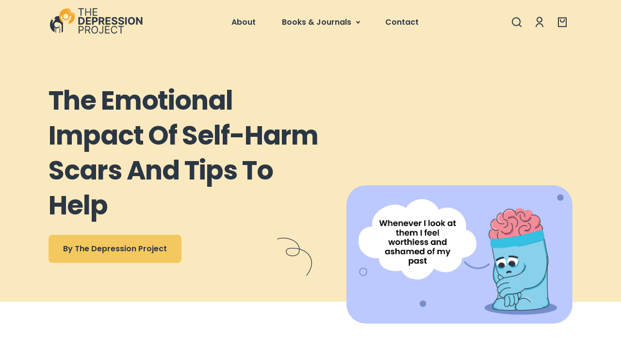

--- FILE ---
content_type: text/html; charset=utf-8
request_url: https://thedepressionproject.com/blogs/news/the-emotional-impact-of-self-harm-scars-and-tips-to-help
body_size: 32145
content:
<!doctype html>
<html class="no-js" lang="en">
  <head>
    <meta name="facebook-domain-verification" content="mx0rtyu7fajo3zq9ybnn10w1q0iiso" />
    <meta charset="utf-8">
    <meta name="MobileOptimized" content="320">
    <meta name="HandheldFriendly" content="true">
    <meta name="format-detection" content="telephone=no">
    <meta name="format-detection" content="address=no">
    <meta http-equiv="X-UA-Compatible" content="IE=edge">
    <meta name="viewport" content="width=device-width, initial-scale=1.0, maximum-scale=1.0, user-scalable=no, shrink-to-fit=no">
    <meta name="theme-color" content="#2C3744">
    <meta name="msapplication-navbutton-color" content="#2C3744">
    <meta name="p:domain_verify" content="46386aaf8825b5fd89c2215548f7b5f5"/>
    <link rel="canonical" href="https://thedepressionproject.com/blogs/news/the-emotional-impact-of-self-harm-scars-and-tips-to-help">
    <link rel="preconnect" href="https://cdn.shopify.com" crossorigin><link rel="icon" type="image/png" href="//thedepressionproject.com/cdn/shop/files/favicon.png?crop=center&height=32&v=1674753120&width=32"><link rel="preconnect" href="https://fonts.shopifycdn.com" crossorigin><title>
      The Emotional Impact Of Self-Harm Scars And Tips To Help
 &ndash; The Depression Project</title>

    
      <meta name="description" content="In this blog post, we discuss some of the most common emotional impacts that self-harm scars can have, and also share three strategies to help you cope with and heal from them.">
    

    

<meta property="og:site_name" content="The Depression Project">
<meta property="og:url" content="https://thedepressionproject.com/blogs/news/the-emotional-impact-of-self-harm-scars-and-tips-to-help">
<meta property="og:title" content="The Emotional Impact Of Self-Harm Scars And Tips To Help">
<meta property="og:type" content="article">
<meta property="og:description" content="In this blog post, we discuss some of the most common emotional impacts that self-harm scars can have, and also share three strategies to help you cope with and heal from them."><meta property="og:image" content="http://thedepressionproject.com/cdn/shop/articles/BLOG_IMAGES-4.png?v=1683190328">
  <meta property="og:image:secure_url" content="https://thedepressionproject.com/cdn/shop/articles/BLOG_IMAGES-4.png?v=1683190328">
  <meta property="og:image:width" content="1023">
  <meta property="og:image:height" content="625"><meta name="twitter:card" content="summary_large_image">
<meta name="twitter:title" content="The Emotional Impact Of Self-Harm Scars And Tips To Help">
<meta name="twitter:description" content="In this blog post, we discuss some of the most common emotional impacts that self-harm scars can have, and also share three strategies to help you cope with and heal from them.">


    <script src="//thedepressionproject.com/cdn/shop/t/5/assets/global.js?v=24850326154503943211674492107" defer="defer"></script>
    <script>window.performance && window.performance.mark && window.performance.mark('shopify.content_for_header.start');</script><meta name="google-site-verification" content="rtsVhYzAPsRKgJmCAYP8AcgDGGkAtMORcfl38IoSprQ">
<meta id="shopify-digital-wallet" name="shopify-digital-wallet" content="/55346364493/digital_wallets/dialog">
<meta name="shopify-checkout-api-token" content="6ccaac641b5f1752ef48377f80bdf473">
<meta id="in-context-paypal-metadata" data-shop-id="55346364493" data-venmo-supported="false" data-environment="production" data-locale="en_US" data-paypal-v4="true" data-currency="USD">
<link rel="alternate" type="application/atom+xml" title="Feed" href="/blogs/news.atom" />
<script async="async" src="/checkouts/internal/preloads.js?locale=en-US"></script>
<link rel="preconnect" href="https://shop.app" crossorigin="anonymous">
<script async="async" src="https://shop.app/checkouts/internal/preloads.js?locale=en-US&shop_id=55346364493" crossorigin="anonymous"></script>
<script id="apple-pay-shop-capabilities" type="application/json">{"shopId":55346364493,"countryCode":"AU","currencyCode":"USD","merchantCapabilities":["supports3DS"],"merchantId":"gid:\/\/shopify\/Shop\/55346364493","merchantName":"The Depression Project","requiredBillingContactFields":["postalAddress","email"],"requiredShippingContactFields":["postalAddress","email"],"shippingType":"shipping","supportedNetworks":["visa","masterCard","amex","jcb"],"total":{"type":"pending","label":"The Depression Project","amount":"1.00"},"shopifyPaymentsEnabled":true,"supportsSubscriptions":true}</script>
<script id="shopify-features" type="application/json">{"accessToken":"6ccaac641b5f1752ef48377f80bdf473","betas":["rich-media-storefront-analytics"],"domain":"thedepressionproject.com","predictiveSearch":true,"shopId":55346364493,"locale":"en"}</script>
<script>var Shopify = Shopify || {};
Shopify.shop = "mentalhealthrevolution.myshopify.com";
Shopify.locale = "en";
Shopify.currency = {"active":"USD","rate":"1.0"};
Shopify.country = "US";
Shopify.theme = {"name":"The Depression Project","id":123170455629,"schema_name":"The Depression Project","schema_version":"1.0.0","theme_store_id":1434,"role":"main"};
Shopify.theme.handle = "null";
Shopify.theme.style = {"id":null,"handle":null};
Shopify.cdnHost = "thedepressionproject.com/cdn";
Shopify.routes = Shopify.routes || {};
Shopify.routes.root = "/";</script>
<script type="module">!function(o){(o.Shopify=o.Shopify||{}).modules=!0}(window);</script>
<script>!function(o){function n(){var o=[];function n(){o.push(Array.prototype.slice.apply(arguments))}return n.q=o,n}var t=o.Shopify=o.Shopify||{};t.loadFeatures=n(),t.autoloadFeatures=n()}(window);</script>
<script>
  window.ShopifyPay = window.ShopifyPay || {};
  window.ShopifyPay.apiHost = "shop.app\/pay";
  window.ShopifyPay.redirectState = null;
</script>
<script id="shop-js-analytics" type="application/json">{"pageType":"article"}</script>
<script defer="defer" async type="module" src="//thedepressionproject.com/cdn/shopifycloud/shop-js/modules/v2/client.init-shop-cart-sync_BdyHc3Nr.en.esm.js"></script>
<script defer="defer" async type="module" src="//thedepressionproject.com/cdn/shopifycloud/shop-js/modules/v2/chunk.common_Daul8nwZ.esm.js"></script>
<script type="module">
  await import("//thedepressionproject.com/cdn/shopifycloud/shop-js/modules/v2/client.init-shop-cart-sync_BdyHc3Nr.en.esm.js");
await import("//thedepressionproject.com/cdn/shopifycloud/shop-js/modules/v2/chunk.common_Daul8nwZ.esm.js");

  window.Shopify.SignInWithShop?.initShopCartSync?.({"fedCMEnabled":true,"windoidEnabled":true});

</script>
<script>
  window.Shopify = window.Shopify || {};
  if (!window.Shopify.featureAssets) window.Shopify.featureAssets = {};
  window.Shopify.featureAssets['shop-js'] = {"shop-cart-sync":["modules/v2/client.shop-cart-sync_QYOiDySF.en.esm.js","modules/v2/chunk.common_Daul8nwZ.esm.js"],"init-fed-cm":["modules/v2/client.init-fed-cm_DchLp9rc.en.esm.js","modules/v2/chunk.common_Daul8nwZ.esm.js"],"shop-button":["modules/v2/client.shop-button_OV7bAJc5.en.esm.js","modules/v2/chunk.common_Daul8nwZ.esm.js"],"init-windoid":["modules/v2/client.init-windoid_DwxFKQ8e.en.esm.js","modules/v2/chunk.common_Daul8nwZ.esm.js"],"shop-cash-offers":["modules/v2/client.shop-cash-offers_DWtL6Bq3.en.esm.js","modules/v2/chunk.common_Daul8nwZ.esm.js","modules/v2/chunk.modal_CQq8HTM6.esm.js"],"shop-toast-manager":["modules/v2/client.shop-toast-manager_CX9r1SjA.en.esm.js","modules/v2/chunk.common_Daul8nwZ.esm.js"],"init-shop-email-lookup-coordinator":["modules/v2/client.init-shop-email-lookup-coordinator_UhKnw74l.en.esm.js","modules/v2/chunk.common_Daul8nwZ.esm.js"],"pay-button":["modules/v2/client.pay-button_DzxNnLDY.en.esm.js","modules/v2/chunk.common_Daul8nwZ.esm.js"],"avatar":["modules/v2/client.avatar_BTnouDA3.en.esm.js"],"init-shop-cart-sync":["modules/v2/client.init-shop-cart-sync_BdyHc3Nr.en.esm.js","modules/v2/chunk.common_Daul8nwZ.esm.js"],"shop-login-button":["modules/v2/client.shop-login-button_D8B466_1.en.esm.js","modules/v2/chunk.common_Daul8nwZ.esm.js","modules/v2/chunk.modal_CQq8HTM6.esm.js"],"init-customer-accounts-sign-up":["modules/v2/client.init-customer-accounts-sign-up_C8fpPm4i.en.esm.js","modules/v2/client.shop-login-button_D8B466_1.en.esm.js","modules/v2/chunk.common_Daul8nwZ.esm.js","modules/v2/chunk.modal_CQq8HTM6.esm.js"],"init-shop-for-new-customer-accounts":["modules/v2/client.init-shop-for-new-customer-accounts_CVTO0Ztu.en.esm.js","modules/v2/client.shop-login-button_D8B466_1.en.esm.js","modules/v2/chunk.common_Daul8nwZ.esm.js","modules/v2/chunk.modal_CQq8HTM6.esm.js"],"init-customer-accounts":["modules/v2/client.init-customer-accounts_dRgKMfrE.en.esm.js","modules/v2/client.shop-login-button_D8B466_1.en.esm.js","modules/v2/chunk.common_Daul8nwZ.esm.js","modules/v2/chunk.modal_CQq8HTM6.esm.js"],"shop-follow-button":["modules/v2/client.shop-follow-button_CkZpjEct.en.esm.js","modules/v2/chunk.common_Daul8nwZ.esm.js","modules/v2/chunk.modal_CQq8HTM6.esm.js"],"lead-capture":["modules/v2/client.lead-capture_BntHBhfp.en.esm.js","modules/v2/chunk.common_Daul8nwZ.esm.js","modules/v2/chunk.modal_CQq8HTM6.esm.js"],"checkout-modal":["modules/v2/client.checkout-modal_CfxcYbTm.en.esm.js","modules/v2/chunk.common_Daul8nwZ.esm.js","modules/v2/chunk.modal_CQq8HTM6.esm.js"],"shop-login":["modules/v2/client.shop-login_Da4GZ2H6.en.esm.js","modules/v2/chunk.common_Daul8nwZ.esm.js","modules/v2/chunk.modal_CQq8HTM6.esm.js"],"payment-terms":["modules/v2/client.payment-terms_MV4M3zvL.en.esm.js","modules/v2/chunk.common_Daul8nwZ.esm.js","modules/v2/chunk.modal_CQq8HTM6.esm.js"]};
</script>
<script>(function() {
  var isLoaded = false;
  function asyncLoad() {
    if (isLoaded) return;
    isLoaded = true;
    var urls = ["https:\/\/app.teelaunch.com\/sizing-charts-script.js?shop=mentalhealthrevolution.myshopify.com","https:\/\/app.teelaunch.com\/sizing-charts-script.js?shop=mentalhealthrevolution.myshopify.com"];
    for (var i = 0; i < urls.length; i++) {
      var s = document.createElement('script');
      s.type = 'text/javascript';
      s.async = true;
      s.src = urls[i];
      var x = document.getElementsByTagName('script')[0];
      x.parentNode.insertBefore(s, x);
    }
  };
  if(window.attachEvent) {
    window.attachEvent('onload', asyncLoad);
  } else {
    window.addEventListener('load', asyncLoad, false);
  }
})();</script>
<script id="__st">var __st={"a":55346364493,"offset":3600,"reqid":"4f17f006-e021-42ce-94e7-a8397738e819-1769020822","pageurl":"thedepressionproject.com\/blogs\/news\/the-emotional-impact-of-self-harm-scars-and-tips-to-help","s":"articles-558003355725","u":"75cc80f955cb","p":"article","rtyp":"article","rid":558003355725};</script>
<script>window.ShopifyPaypalV4VisibilityTracking = true;</script>
<script id="captcha-bootstrap">!function(){'use strict';const t='contact',e='account',n='new_comment',o=[[t,t],['blogs',n],['comments',n],[t,'customer']],c=[[e,'customer_login'],[e,'guest_login'],[e,'recover_customer_password'],[e,'create_customer']],r=t=>t.map((([t,e])=>`form[action*='/${t}']:not([data-nocaptcha='true']) input[name='form_type'][value='${e}']`)).join(','),a=t=>()=>t?[...document.querySelectorAll(t)].map((t=>t.form)):[];function s(){const t=[...o],e=r(t);return a(e)}const i='password',u='form_key',d=['recaptcha-v3-token','g-recaptcha-response','h-captcha-response',i],f=()=>{try{return window.sessionStorage}catch{return}},m='__shopify_v',_=t=>t.elements[u];function p(t,e,n=!1){try{const o=window.sessionStorage,c=JSON.parse(o.getItem(e)),{data:r}=function(t){const{data:e,action:n}=t;return t[m]||n?{data:e,action:n}:{data:t,action:n}}(c);for(const[e,n]of Object.entries(r))t.elements[e]&&(t.elements[e].value=n);n&&o.removeItem(e)}catch(o){console.error('form repopulation failed',{error:o})}}const l='form_type',E='cptcha';function T(t){t.dataset[E]=!0}const w=window,h=w.document,L='Shopify',v='ce_forms',y='captcha';let A=!1;((t,e)=>{const n=(g='f06e6c50-85a8-45c8-87d0-21a2b65856fe',I='https://cdn.shopify.com/shopifycloud/storefront-forms-hcaptcha/ce_storefront_forms_captcha_hcaptcha.v1.5.2.iife.js',D={infoText:'Protected by hCaptcha',privacyText:'Privacy',termsText:'Terms'},(t,e,n)=>{const o=w[L][v],c=o.bindForm;if(c)return c(t,g,e,D).then(n);var r;o.q.push([[t,g,e,D],n]),r=I,A||(h.body.append(Object.assign(h.createElement('script'),{id:'captcha-provider',async:!0,src:r})),A=!0)});var g,I,D;w[L]=w[L]||{},w[L][v]=w[L][v]||{},w[L][v].q=[],w[L][y]=w[L][y]||{},w[L][y].protect=function(t,e){n(t,void 0,e),T(t)},Object.freeze(w[L][y]),function(t,e,n,w,h,L){const[v,y,A,g]=function(t,e,n){const i=e?o:[],u=t?c:[],d=[...i,...u],f=r(d),m=r(i),_=r(d.filter((([t,e])=>n.includes(e))));return[a(f),a(m),a(_),s()]}(w,h,L),I=t=>{const e=t.target;return e instanceof HTMLFormElement?e:e&&e.form},D=t=>v().includes(t);t.addEventListener('submit',(t=>{const e=I(t);if(!e)return;const n=D(e)&&!e.dataset.hcaptchaBound&&!e.dataset.recaptchaBound,o=_(e),c=g().includes(e)&&(!o||!o.value);(n||c)&&t.preventDefault(),c&&!n&&(function(t){try{if(!f())return;!function(t){const e=f();if(!e)return;const n=_(t);if(!n)return;const o=n.value;o&&e.removeItem(o)}(t);const e=Array.from(Array(32),(()=>Math.random().toString(36)[2])).join('');!function(t,e){_(t)||t.append(Object.assign(document.createElement('input'),{type:'hidden',name:u})),t.elements[u].value=e}(t,e),function(t,e){const n=f();if(!n)return;const o=[...t.querySelectorAll(`input[type='${i}']`)].map((({name:t})=>t)),c=[...d,...o],r={};for(const[a,s]of new FormData(t).entries())c.includes(a)||(r[a]=s);n.setItem(e,JSON.stringify({[m]:1,action:t.action,data:r}))}(t,e)}catch(e){console.error('failed to persist form',e)}}(e),e.submit())}));const S=(t,e)=>{t&&!t.dataset[E]&&(n(t,e.some((e=>e===t))),T(t))};for(const o of['focusin','change'])t.addEventListener(o,(t=>{const e=I(t);D(e)&&S(e,y())}));const B=e.get('form_key'),M=e.get(l),P=B&&M;t.addEventListener('DOMContentLoaded',(()=>{const t=y();if(P)for(const e of t)e.elements[l].value===M&&p(e,B);[...new Set([...A(),...v().filter((t=>'true'===t.dataset.shopifyCaptcha))])].forEach((e=>S(e,t)))}))}(h,new URLSearchParams(w.location.search),n,t,e,['guest_login'])})(!1,!0)}();</script>
<script integrity="sha256-4kQ18oKyAcykRKYeNunJcIwy7WH5gtpwJnB7kiuLZ1E=" data-source-attribution="shopify.loadfeatures" defer="defer" src="//thedepressionproject.com/cdn/shopifycloud/storefront/assets/storefront/load_feature-a0a9edcb.js" crossorigin="anonymous"></script>
<script crossorigin="anonymous" defer="defer" src="//thedepressionproject.com/cdn/shopifycloud/storefront/assets/shopify_pay/storefront-65b4c6d7.js?v=20250812"></script>
<script data-source-attribution="shopify.dynamic_checkout.dynamic.init">var Shopify=Shopify||{};Shopify.PaymentButton=Shopify.PaymentButton||{isStorefrontPortableWallets:!0,init:function(){window.Shopify.PaymentButton.init=function(){};var t=document.createElement("script");t.src="https://thedepressionproject.com/cdn/shopifycloud/portable-wallets/latest/portable-wallets.en.js",t.type="module",document.head.appendChild(t)}};
</script>
<script data-source-attribution="shopify.dynamic_checkout.buyer_consent">
  function portableWalletsHideBuyerConsent(e){var t=document.getElementById("shopify-buyer-consent"),n=document.getElementById("shopify-subscription-policy-button");t&&n&&(t.classList.add("hidden"),t.setAttribute("aria-hidden","true"),n.removeEventListener("click",e))}function portableWalletsShowBuyerConsent(e){var t=document.getElementById("shopify-buyer-consent"),n=document.getElementById("shopify-subscription-policy-button");t&&n&&(t.classList.remove("hidden"),t.removeAttribute("aria-hidden"),n.addEventListener("click",e))}window.Shopify?.PaymentButton&&(window.Shopify.PaymentButton.hideBuyerConsent=portableWalletsHideBuyerConsent,window.Shopify.PaymentButton.showBuyerConsent=portableWalletsShowBuyerConsent);
</script>
<script data-source-attribution="shopify.dynamic_checkout.cart.bootstrap">document.addEventListener("DOMContentLoaded",(function(){function t(){return document.querySelector("shopify-accelerated-checkout-cart, shopify-accelerated-checkout")}if(t())Shopify.PaymentButton.init();else{new MutationObserver((function(e,n){t()&&(Shopify.PaymentButton.init(),n.disconnect())})).observe(document.body,{childList:!0,subtree:!0})}}));
</script>
<link id="shopify-accelerated-checkout-styles" rel="stylesheet" media="screen" href="https://thedepressionproject.com/cdn/shopifycloud/portable-wallets/latest/accelerated-checkout-backwards-compat.css" crossorigin="anonymous">
<style id="shopify-accelerated-checkout-cart">
        #shopify-buyer-consent {
  margin-top: 1em;
  display: inline-block;
  width: 100%;
}

#shopify-buyer-consent.hidden {
  display: none;
}

#shopify-subscription-policy-button {
  background: none;
  border: none;
  padding: 0;
  text-decoration: underline;
  font-size: inherit;
  cursor: pointer;
}

#shopify-subscription-policy-button::before {
  box-shadow: none;
}

      </style>
<script id="sections-script" data-sections="footer" defer="defer" src="//thedepressionproject.com/cdn/shop/t/5/compiled_assets/scripts.js?v=4319"></script>
<script>window.performance && window.performance.mark && window.performance.mark('shopify.content_for_header.end');</script>

    <style data-shopify>
      :root {
        --font-body-scale: 1.05;
        --font-heading-scale: 1.1904761904761905;

        --color-base-text: 2, 9, 18;
        --color-shadow: 2, 9, 18;
        --color-base-background-1: 252, 252, 252;
        --color-base-background-2: 228, 246, 255;
        --color-base-solid-button-labels: 252, 252, 252;
        --color-base-outline-button-labels: 2, 9, 18;
        --color-base-accent-1: 2, 9, 18;
        --color-base-accent-2: 2, 9, 18;
        --payment-terms-background-color: #fcfcfc;

        --gradient-base-background-1: #fcfcfc;
        --gradient-base-background-2: #e4f6ff;
        --gradient-base-accent-1: #020912;
        --gradient-base-accent-2: #020912;

        --media-padding: px;
        --media-border-opacity: 1.0;
        --media-border-width: 0px;
        --media-radius: 0px;
        --media-shadow-opacity: 0.0;
        --media-shadow-horizontal-offset: 0px;
        --media-shadow-vertical-offset: 0px;
        --media-shadow-blur-radius: 0px;
        --media-shadow-visible: 0;

        --page-width: 140rem;
        --page-width-margin: 0rem;

        --card-image-padding: 0.0rem;
        --card-corner-radius: 0.0rem;
        --card-text-alignment: center;
        --card-border-width: 0.0rem;
        --card-border-opacity: 0.0;
        --card-shadow-opacity: 0.1;
        --card-shadow-visible: 1;
        --card-shadow-horizontal-offset: 0.0rem;
        --card-shadow-vertical-offset: 0.0rem;
        --card-shadow-blur-radius: 0.0rem;

        --badge-corner-radius: 4.0rem;

        --popup-border-width: 2px;
        --popup-border-opacity: 1.0;
        --popup-corner-radius: 0px;
        --popup-shadow-opacity: 0.0;
        --popup-shadow-horizontal-offset: 0px;
        --popup-shadow-vertical-offset: 0px;
        --popup-shadow-blur-radius: 0px;

        --drawer-border-width: 2px;
        --drawer-border-opacity: 1.0;
        --drawer-shadow-opacity: 0.0;
        --drawer-shadow-horizontal-offset: 0px;
        --drawer-shadow-vertical-offset: 0px;
        --drawer-shadow-blur-radius: 0px;

        --spacing-sections-desktop: 20px;
        --spacing-sections-mobile: 20px;

        --grid-desktop-vertical-spacing: 24px;
        --grid-desktop-horizontal-spacing: 24px;
        --grid-mobile-vertical-spacing: 12px;
        --grid-mobile-horizontal-spacing: 12px;

        --text-boxes-border-opacity: 1.0;
        --text-boxes-border-width: 0px;
        --text-boxes-radius: 0px;
        --text-boxes-shadow-opacity: 0.0;
        --text-boxes-shadow-visible: 0;
        --text-boxes-shadow-horizontal-offset: 0px;
        --text-boxes-shadow-vertical-offset: 0px;
        --text-boxes-shadow-blur-radius: 0px;

        --buttons-radius: 0px;
        --buttons-radius-outset: 0px;
        --buttons-border-width: 1px;
        --buttons-border-opacity: 1.0;
        --buttons-shadow-opacity: 0.0;
        --buttons-shadow-visible: 0;
        --buttons-shadow-horizontal-offset: 0px;
        --buttons-shadow-vertical-offset: 0px;
        --buttons-shadow-blur-radius: 0px;
        --buttons-border-offset: 0px;

        --inputs-radius: 0px;
        --inputs-border-width: 1px;
        --inputs-border-opacity: 0.55;
        --inputs-shadow-opacity: 0.0;
        --inputs-shadow-horizontal-offset: 0px;
        --inputs-margin-offset: 0px;
        --inputs-shadow-vertical-offset: 0px;
        --inputs-shadow-blur-radius: 0px;
        --inputs-radius-outset: 0px;

        --variant-pills-radius: 40px;
        --variant-pills-border-width: 1px;
        --variant-pills-border-opacity: 0.55;
        --variant-pills-shadow-opacity: 0.0;
        --variant-pills-shadow-horizontal-offset: 0px;
        --variant-pills-shadow-vertical-offset: 0px;
        --variant-pills-shadow-blur-radius: 0px;
      }
      @media (max-width: 1190px) {
          .site-navigation::before {content: ''; display: block; width: 137px; height: 44px; background-repeat: no-repeat; background-position: center center; position: absolute; top: 9px; left: 20px; background-size: cover; background-image: url(//thedepressionproject.com/cdn/shop/t/5/assets/depression-project-logo.svg?v=83195648744924535501674495770);}
      }
      
    </style>

    <link href="//thedepressionproject.com/cdn/shop/t/5/assets/tdp-global.css?v=183614004013121817681727354923" rel="stylesheet" type="text/css" media="all" />
    <link href="//thedepressionproject.com/cdn/shop/t/5/assets/tdp-style.css?v=36400458475161949021727450318" rel="stylesheet" type="text/css" media="all" />
    <link href="//thedepressionproject.com/cdn/shop/t/5/assets/tdp-customers.css?v=97849486126629489011690555822" rel="stylesheet" type="text/css" media="all" />
<link
        rel="stylesheet"
        href="//thedepressionproject.com/cdn/shop/t/5/assets/component-predictive-search.css?v=165644661289088488651674492107"
        media="print"
        onload="this.media='all'"
      ><script>
      document.documentElement.className = document.documentElement.className.replace('no-js', 'js');
      if (Shopify.designMode) {
        document.documentElement.classList.add('shopify-design-mode');
      }
    </script>
    
    <!-- "snippets/vitals-loader.liquid" was not rendered, the associated app was uninstalled -->
    
<link href="//thedepressionproject.com/cdn/shop/t/5/assets/simplee.css?v=64194863182859618321678321061" rel="stylesheet" type="text/css" media="all" />
<script src="//thedepressionproject.com/cdn/shop/t/5/assets/simplee.js?v=106390108548349868641678321062" type="text/javascript"></script>
            

    
    
    
<script>
	window.StoreCreditInit = {
		shop: 'mentalhealthrevolution.myshopify.com',
		cashback_widget_status: 0
	}
</script>




    
     
     

            

<!-- BEGIN app block: shopify://apps/yeps/blocks/yeps/e514c124-b6d8-42cf-8001-0defa550f08e --><script>
window.YepsID = '01862169-79b2-7fda-05f1-46966574bc62';

window.YepsData = {"campaigns":[{"id":"018d6ea6-074d-5991-2c1a-5e75fc5c736f","type":"bar","options":{"type":"text","fixed":true,"sticky":false,"closable":false,"closableLeft":false,"closableRight":false,"placement":"top","size":"normal","whiteLabel":true,"pushes":true,"removeIframe":true,"defaultStatic":true,"messageType":"single","animationType":null,"animationSpeed":null,"theme":{"bg":"#13333d","bg2":null,"bg3":null,"text":"#e7ebec","face":"#ffffff","buttonText":"#1a1a1a","fontSize":null,"padding":null},"textData":{"country":"your country"},"font":{"family":"inherit"},"text":"🎁 <strong>Order today and receive </strong><u><strong>five free bonuses</strong></u><strong>!</strong>","buttonText":"","href":"","linkButton":true,"newTab":false},"query":{"and":[{"timePage":{"gt":0}},{"timeSinceClose":{"gt":-1}},{"timeSinceSuccess":{"gt":0}},{"url":{"or":[{"eq":"/products/this-is-how-you-overcome-depression-a-guided-treatment-plan"},{"eq":"/products/depression-lack-of-motivation-journal"}]}}]}}],"hacks":{"removeIframe":true,"defaultStatic":true}};
window.YepsActive = true;
window.YepsIsolate = true;
window.YepsMigrated = false;

window.YepsContext = {
  locale: 'en',
  marketId: '15251079245',
  currency: 'USD',
  pageType: 'article',
  
  
  
  articleId: '558003355725',
  
  
};
</script>


<!-- END app block --><!-- BEGIN app block: shopify://apps/currency-converter/blocks/app-embed-block/a56d6bd1-e9df-4a4a-b98e-e9bb5c43a042 --><script>
    window.codeblackbelt = window.codeblackbelt || {};
    window.codeblackbelt.shop = window.codeblackbelt.shop || 'mentalhealthrevolution.myshopify.com';
    </script><script src="//cdn.codeblackbelt.com/widgets/currency-converter-plus/main.min.js?version=2026012119+0100" async></script>
<!-- END app block --><!-- BEGIN app block: shopify://apps/c-hub-customer-accounts/blocks/app-embed/0fb3ba0b-4c65-4919-a85a-48bc2d368e9c --><script>(function () { try { localStorage.removeItem('chInitPageLoad'); } catch (error) {}})();</script><!-- END app block --><!-- BEGIN app block: shopify://apps/eg-auto-add-to-cart/blocks/app-embed/0f7d4f74-1e89-4820-aec4-6564d7e535d2 -->










  
    <script
      async
      type="text/javascript"
      src="https://cdn.506.io/eg/script.js?shop=mentalhealthrevolution.myshopify.com&v=7"
    ></script>
  



  <meta id="easygift-shop" itemid="c2hvcF8kXzE3NjkwMjA4MjM=" content="{&quot;isInstalled&quot;:true,&quot;installedOn&quot;:&quot;2024-01-18T13:10:29.381Z&quot;,&quot;appVersion&quot;:&quot;3.0&quot;,&quot;subscriptionName&quot;:&quot;Unlimited&quot;,&quot;cartAnalytics&quot;:true,&quot;freeTrialEndsOn&quot;:null,&quot;settings&quot;:{&quot;reminderBannerStyle&quot;:{&quot;position&quot;:{&quot;horizontal&quot;:&quot;right&quot;,&quot;vertical&quot;:&quot;bottom&quot;},&quot;imageUrl&quot;:null,&quot;closingMode&quot;:&quot;doNotAutoClose&quot;,&quot;cssStyles&quot;:&quot;&quot;,&quot;displayAfter&quot;:5,&quot;headerText&quot;:&quot;&quot;,&quot;primaryColor&quot;:&quot;#000000&quot;,&quot;reshowBannerAfter&quot;:&quot;everyNewSession&quot;,&quot;selfcloseAfter&quot;:5,&quot;showImage&quot;:false,&quot;subHeaderText&quot;:&quot;&quot;},&quot;addedItemIdentifier&quot;:&quot;_Gifted&quot;,&quot;ignoreOtherAppLineItems&quot;:null,&quot;customVariantsInfoLifetimeMins&quot;:1440,&quot;redirectPath&quot;:null,&quot;ignoreNonStandardCartRequests&quot;:false,&quot;bannerStyle&quot;:{&quot;position&quot;:{&quot;horizontal&quot;:&quot;right&quot;,&quot;vertical&quot;:&quot;bottom&quot;},&quot;cssStyles&quot;:null,&quot;primaryColor&quot;:&quot;#000000&quot;},&quot;themePresetId&quot;:null,&quot;notificationStyle&quot;:{&quot;position&quot;:{&quot;horizontal&quot;:null,&quot;vertical&quot;:null},&quot;cssStyles&quot;:null,&quot;duration&quot;:null,&quot;hasCustomizations&quot;:false,&quot;primaryColor&quot;:null},&quot;fetchCartData&quot;:false,&quot;useLocalStorage&quot;:{&quot;enabled&quot;:false,&quot;expiryMinutes&quot;:null},&quot;popupStyle&quot;:{&quot;addButtonText&quot;:null,&quot;cssStyles&quot;:null,&quot;dismissButtonText&quot;:null,&quot;hasCustomizations&quot;:false,&quot;imageUrl&quot;:null,&quot;outOfStockButtonText&quot;:null,&quot;primaryColor&quot;:null,&quot;secondaryColor&quot;:null,&quot;showProductLink&quot;:false,&quot;subscriptionLabel&quot;:&quot;Subscription Plan&quot;},&quot;refreshAfterBannerClick&quot;:false,&quot;disableReapplyRules&quot;:false,&quot;disableReloadOnFailedAddition&quot;:false,&quot;autoReloadCartPage&quot;:false,&quot;ajaxRedirectPath&quot;:null,&quot;allowSimultaneousRequests&quot;:false,&quot;applyRulesOnCheckout&quot;:false,&quot;enableCartCtrlOverrides&quot;:true,&quot;scriptSettings&quot;:{&quot;branding&quot;:{&quot;show&quot;:false,&quot;removalRequestSent&quot;:null},&quot;productPageRedirection&quot;:{&quot;enabled&quot;:false,&quot;products&quot;:[],&quot;redirectionURL&quot;:&quot;\/&quot;},&quot;debugging&quot;:{&quot;enabled&quot;:false,&quot;enabledOn&quot;:null,&quot;stringifyObj&quot;:false},&quot;customCSS&quot;:null,&quot;delayUpdates&quot;:2000,&quot;decodePayload&quot;:false,&quot;hideAlertsOnFrontend&quot;:false,&quot;removeEGPropertyFromSplitActionLineItems&quot;:false,&quot;fetchProductInfoFromSavedDomain&quot;:false,&quot;enableBuyNowInterceptions&quot;:false,&quot;removeProductsAddedFromExpiredRules&quot;:false,&quot;useFinalPrice&quot;:false,&quot;hideGiftedPropertyText&quot;:false,&quot;fetchCartDataBeforeRequest&quot;:false}},&quot;translations&quot;:null,&quot;defaultLocale&quot;:&quot;en&quot;,&quot;shopDomain&quot;:&quot;thedepressionproject.com&quot;}">


<script defer>
  (async function() {
    try {

      const blockVersion = "v3"
      if (blockVersion != "v3") {
        return
      }

      let metaErrorFlag = false;
      if (metaErrorFlag) {
        return
      }

      // Parse metafields as JSON
      const metafields = {"easygift-rule-65be161de0b2d8f5bf4e6ce3":{"schedule":{"enabled":false,"starts":null,"ends":null},"trigger":{"productTags":{"targets":[],"collectionInfo":null,"sellingPlan":null},"type":"productsInclude","minCartValue":null,"hasUpperCartValue":false,"upperCartValue":null,"products":[{"name":"The \"Depression Lack-Of-Motivation\" Journal - The \"Depression Lack-Of-Motivation\" Journal","variantId":40072094187597,"variantGid":"gid:\/\/shopify\/ProductVariant\/40072094187597","productGid":"gid:\/\/shopify\/Product\/6815396134989","handle":"depression-lack-of-motivation-journal","sellingPlans":[],"alerts":[],"_id":"67a386674da8699c70ede4c8"},{"name":"The \"Depression Lack-Of-Motivation\" Journal - The \"Depression Lack-Of-Motivation\" Journal \u0026 All Other Journals in the \"Depression Journals\" Series (12 Total)","variantId":40072094220365,"variantGid":"gid:\/\/shopify\/ProductVariant\/40072094220365","productGid":"gid:\/\/shopify\/Product\/6815396134989","handle":"depression-lack-of-motivation-journal","sellingPlans":[],"alerts":[],"_id":"67a386674da8699c70ede4c9"},{"name":"The \"Depression Lack-Of-Motivation\" Journal - The \"Depression Lack-Of-Motivation\" \u0026 All Other Journals + Books in \"The Complete Depression Project Library\" (37 Total)","variantId":40072094253133,"variantGid":"gid:\/\/shopify\/ProductVariant\/40072094253133","productGid":"gid:\/\/shopify\/Product\/6815396134989","handle":"depression-lack-of-motivation-journal","sellingPlans":[],"alerts":[],"_id":"67a386674da8699c70ede4ca"},{"name":"The \"Depression Lack-Of-Motivation\" Journal - Paperback","variantId":40586429235277,"variantGid":"gid:\/\/shopify\/ProductVariant\/40586429235277","productGid":"gid:\/\/shopify\/Product\/7035769192525","handle":"the-depression-lack-of-motivation-journal-paperback","sellingPlans":[],"alerts":[],"_id":"67a386674da8699c70ede4cb"},{"name":"This Is How You Overcome Depression - This Is How You Overcome Depression","variantId":40138760388685,"variantGid":"gid:\/\/shopify\/ProductVariant\/40138760388685","productGid":"gid:\/\/shopify\/Product\/6815212208205","handle":"this-is-how-you-overcome-depression-a-guided-treatment-plan","sellingPlans":[],"alerts":[],"_id":"67a386674da8699c70ede4cc"},{"name":"This Is How You Overcome Depression - This Is How You Overcome Depression \u0026 The Complete \"Depression Essentials\" Book Series (6 Books)","variantId":40211735740493,"variantGid":"gid:\/\/shopify\/ProductVariant\/40211735740493","productGid":"gid:\/\/shopify\/Product\/6815212208205","handle":"this-is-how-you-overcome-depression-a-guided-treatment-plan","sellingPlans":[],"alerts":[],"_id":"67a386674da8699c70ede4cd"},{"name":"This Is How You Overcome Depression - This Is How You Overcome Depression \u0026 All Other Books + Journals in \"The Complete Depression Project Library\" (37 Total)","variantId":40138760421453,"variantGid":"gid:\/\/shopify\/ProductVariant\/40138760421453","productGid":"gid:\/\/shopify\/Product\/6815212208205","handle":"this-is-how-you-overcome-depression-a-guided-treatment-plan","sellingPlans":[],"alerts":[],"_id":"67a386674da8699c70ede4ce"},{"name":"This Is How You Overcome Depression - Paperback","variantId":40586451517517,"variantGid":"gid:\/\/shopify\/ProductVariant\/40586451517517","productGid":"gid:\/\/shopify\/Product\/7035740454989","handle":"this-is-how-you-overcome-depression-paperback","sellingPlans":[],"alerts":[],"_id":"67a386674da8699c70ede4cf"}],"collections":[],"condition":"quantity","conditionMin":1,"conditionMax":null,"collectionSellingPlanType":null},"action":{"notification":{"enabled":false,"headerText":null,"subHeaderText":null,"showImage":false,"imageUrl":""},"discount":{"easygiftAppDiscount":false,"discountType":null,"issue":null,"type":"shpAutomatic","id":"gid:\/\/shopify\/DiscountAutomaticNode\/1120959037517","title":"Bonus!","createdByEasyGift":true,"value":100,"code":null},"popupOptions":{"showVariantsSeparately":false,"headline":null,"subHeadline":null,"showItemsPrice":false,"popupDismissable":false,"subscriptionLabel":"Subscription Plan","imageUrl":null,"persistPopup":false,"rewardQuantity":1,"showDiscountedPrice":false,"hideOOSItems":false},"banner":{"enabled":false,"headerText":null,"subHeaderText":null,"showImage":false,"imageUrl":null,"displayAfter":"5","closingMode":"doNotAutoClose","selfcloseAfter":"5","reshowBannerAfter":"everyNewSession","redirectLink":null},"type":"addAutomatically","products":[{"name":"Supportive Words For When You Can’t See The Point In Life - Default Title","variantId":"40500527792205","variantGid":"gid:\/\/shopify\/ProductVariant\/40500527792205","productGid":"gid:\/\/shopify\/Product\/7013746081869","quantity":1,"handle":"supportive-words-for-when-you-can-t-see-the-point-in-life","price":"2.99","alerts":[]},{"name":"Supportive Words For When You Feel Like Giving Up - Default Title","variantId":"40500480114765","variantGid":"gid:\/\/shopify\/ProductVariant\/40500480114765","productGid":"gid:\/\/shopify\/Product\/7013730320461","quantity":1,"handle":"supportive-words-for-when-you-feel-like-giving-up","price":"2.99","alerts":[]},{"name":"Supportive Words For When You Feel Too Depressed To Be Able To Experience Any Joy - Default Title","variantId":"40483720462413","variantGid":"gid:\/\/shopify\/ProductVariant\/40483720462413","productGid":"gid:\/\/shopify\/Product\/7008702627917","quantity":1,"handle":"supportive-words-for-when-you-feel-too-depressed-to-be-able-to-experience-any-joy","price":"2.99","alerts":[]},{"name":"Supportive Words For When You Feel Too Exhausted To Do Anything - Default Title","variantId":"40502734553165","variantGid":"gid:\/\/shopify\/ProductVariant\/40502734553165","productGid":"gid:\/\/shopify\/Product\/7014373523533","quantity":1,"handle":"supportive-words-for-when-you-feel-too-exhausted-to-do-anything","price":"2.99","alerts":[]},{"name":"Supportive Words For When You’re Overwhelmed By The “Little Things” - Default Title","variantId":"40455822770253","variantGid":"gid:\/\/shopify\/ProductVariant\/40455822770253","productGid":"gid:\/\/shopify\/Product\/7001988726861","quantity":1,"handle":"supportive-words-for-when-you-re-overwhelmed-by-the-little-things","price":"2.99","alerts":[]}],"limit":1,"preventProductRemoval":false,"addAvailableProducts":false},"targeting":{"link":{"destination":null,"data":null,"cookieLifetime":14},"additionalCriteria":{"geo":{"include":[],"exclude":[]},"type":null,"customerTags":[],"customerTagsExcluded":[],"customerId":[],"orderCount":null,"hasOrderCountMax":false,"orderCountMax":null,"totalSpent":null,"hasTotalSpentMax":false,"totalSpentMax":null},"type":"all"},"settings":{"showReminderBanner":false,"worksInReverse":true,"runsOncePerSession":false,"preventAddedItemPurchase":false},"translations":null,"_id":"65be161de0b2d8f5bf4e6ce3","name":"Depression Lack-Of-Motivation","store":"65a923368398bc0ce8042890","shop":"mentalhealthrevolution","active":true,"createdAt":"2024-02-03T10:31:57.404Z","updatedAt":"2025-04-02T02:00:39.129Z","__v":0}};

      // Process metafields in JavaScript
      let savedRulesArray = [];
      for (const [key, value] of Object.entries(metafields)) {
        if (value) {
          for (const prop in value) {
            // avoiding Object.Keys for performance gain -- no need to make an array of keys.
            savedRulesArray.push(value);
            break;
          }
        }
      }

      const metaTag = document.createElement('meta');
      metaTag.id = 'easygift-rules';
      metaTag.content = JSON.stringify(savedRulesArray);
      metaTag.setAttribute('itemid', 'cnVsZXNfJF8xNzY5MDIwODIz');

      document.head.appendChild(metaTag);
      } catch (err) {
        
      }
  })();
</script>


  <script
    type="text/javascript"
    defer
  >

    (function () {
      try {
        window.EG_INFO = window.EG_INFO || {};
        var shopInfo = {"isInstalled":true,"installedOn":"2024-01-18T13:10:29.381Z","appVersion":"3.0","subscriptionName":"Unlimited","cartAnalytics":true,"freeTrialEndsOn":null,"settings":{"reminderBannerStyle":{"position":{"horizontal":"right","vertical":"bottom"},"imageUrl":null,"closingMode":"doNotAutoClose","cssStyles":"","displayAfter":5,"headerText":"","primaryColor":"#000000","reshowBannerAfter":"everyNewSession","selfcloseAfter":5,"showImage":false,"subHeaderText":""},"addedItemIdentifier":"_Gifted","ignoreOtherAppLineItems":null,"customVariantsInfoLifetimeMins":1440,"redirectPath":null,"ignoreNonStandardCartRequests":false,"bannerStyle":{"position":{"horizontal":"right","vertical":"bottom"},"cssStyles":null,"primaryColor":"#000000"},"themePresetId":null,"notificationStyle":{"position":{"horizontal":null,"vertical":null},"cssStyles":null,"duration":null,"hasCustomizations":false,"primaryColor":null},"fetchCartData":false,"useLocalStorage":{"enabled":false,"expiryMinutes":null},"popupStyle":{"addButtonText":null,"cssStyles":null,"dismissButtonText":null,"hasCustomizations":false,"imageUrl":null,"outOfStockButtonText":null,"primaryColor":null,"secondaryColor":null,"showProductLink":false,"subscriptionLabel":"Subscription Plan"},"refreshAfterBannerClick":false,"disableReapplyRules":false,"disableReloadOnFailedAddition":false,"autoReloadCartPage":false,"ajaxRedirectPath":null,"allowSimultaneousRequests":false,"applyRulesOnCheckout":false,"enableCartCtrlOverrides":true,"scriptSettings":{"branding":{"show":false,"removalRequestSent":null},"productPageRedirection":{"enabled":false,"products":[],"redirectionURL":"\/"},"debugging":{"enabled":false,"enabledOn":null,"stringifyObj":false},"customCSS":null,"delayUpdates":2000,"decodePayload":false,"hideAlertsOnFrontend":false,"removeEGPropertyFromSplitActionLineItems":false,"fetchProductInfoFromSavedDomain":false,"enableBuyNowInterceptions":false,"removeProductsAddedFromExpiredRules":false,"useFinalPrice":false,"hideGiftedPropertyText":false,"fetchCartDataBeforeRequest":false}},"translations":null,"defaultLocale":"en","shopDomain":"thedepressionproject.com"};
        var productRedirectionEnabled = shopInfo.settings.scriptSettings.productPageRedirection.enabled;
        if (["Unlimited", "Enterprise"].includes(shopInfo.subscriptionName) && productRedirectionEnabled) {
          var products = shopInfo.settings.scriptSettings.productPageRedirection.products;
          if (products.length > 0) {
            var productIds = products.map(function(prod) {
              var productGid = prod.id;
              var productIdNumber = parseInt(productGid.split('/').pop());
              return productIdNumber;
            });
            var productInfo = null;
            var isProductInList = productIds.includes(productInfo.id);
            if (isProductInList) {
              var redirectionURL = shopInfo.settings.scriptSettings.productPageRedirection.redirectionURL;
              if (redirectionURL) {
                window.location = redirectionURL;
              }
            }
          }
        }

        
      } catch(err) {
      return
    }})()
  </script>



<!-- END app block --><script src="https://cdn.shopify.com/extensions/019b7cd0-6587-73c3-9937-bcc2249fa2c4/lb-upsell-227/assets/lb-selleasy.js" type="text/javascript" defer="defer"></script>
<script src="https://cdn.shopify.com/extensions/019bd8e6-0a01-796c-a5d5-85dadc9a2754/yepsng-widget-65/assets/yeps.js" type="text/javascript" defer="defer"></script>
<link href="https://cdn.shopify.com/extensions/019bd8e6-0a01-796c-a5d5-85dadc9a2754/yepsng-widget-65/assets/yeps.css" rel="stylesheet" type="text/css" media="all">
<script src="https://cdn.shopify.com/extensions/019b35a3-cff8-7eb0-85f4-edb1f960047c/avada-app-49/assets/avada-cookie.js" type="text/javascript" defer="defer"></script>
<link href="https://monorail-edge.shopifysvc.com" rel="dns-prefetch">
<script>(function(){if ("sendBeacon" in navigator && "performance" in window) {try {var session_token_from_headers = performance.getEntriesByType('navigation')[0].serverTiming.find(x => x.name == '_s').description;} catch {var session_token_from_headers = undefined;}var session_cookie_matches = document.cookie.match(/_shopify_s=([^;]*)/);var session_token_from_cookie = session_cookie_matches && session_cookie_matches.length === 2 ? session_cookie_matches[1] : "";var session_token = session_token_from_headers || session_token_from_cookie || "";function handle_abandonment_event(e) {var entries = performance.getEntries().filter(function(entry) {return /monorail-edge.shopifysvc.com/.test(entry.name);});if (!window.abandonment_tracked && entries.length === 0) {window.abandonment_tracked = true;var currentMs = Date.now();var navigation_start = performance.timing.navigationStart;var payload = {shop_id: 55346364493,url: window.location.href,navigation_start,duration: currentMs - navigation_start,session_token,page_type: "article"};window.navigator.sendBeacon("https://monorail-edge.shopifysvc.com/v1/produce", JSON.stringify({schema_id: "online_store_buyer_site_abandonment/1.1",payload: payload,metadata: {event_created_at_ms: currentMs,event_sent_at_ms: currentMs}}));}}window.addEventListener('pagehide', handle_abandonment_event);}}());</script>
<script id="web-pixels-manager-setup">(function e(e,d,r,n,o){if(void 0===o&&(o={}),!Boolean(null===(a=null===(i=window.Shopify)||void 0===i?void 0:i.analytics)||void 0===a?void 0:a.replayQueue)){var i,a;window.Shopify=window.Shopify||{};var t=window.Shopify;t.analytics=t.analytics||{};var s=t.analytics;s.replayQueue=[],s.publish=function(e,d,r){return s.replayQueue.push([e,d,r]),!0};try{self.performance.mark("wpm:start")}catch(e){}var l=function(){var e={modern:/Edge?\/(1{2}[4-9]|1[2-9]\d|[2-9]\d{2}|\d{4,})\.\d+(\.\d+|)|Firefox\/(1{2}[4-9]|1[2-9]\d|[2-9]\d{2}|\d{4,})\.\d+(\.\d+|)|Chrom(ium|e)\/(9{2}|\d{3,})\.\d+(\.\d+|)|(Maci|X1{2}).+ Version\/(15\.\d+|(1[6-9]|[2-9]\d|\d{3,})\.\d+)([,.]\d+|)( \(\w+\)|)( Mobile\/\w+|) Safari\/|Chrome.+OPR\/(9{2}|\d{3,})\.\d+\.\d+|(CPU[ +]OS|iPhone[ +]OS|CPU[ +]iPhone|CPU IPhone OS|CPU iPad OS)[ +]+(15[._]\d+|(1[6-9]|[2-9]\d|\d{3,})[._]\d+)([._]\d+|)|Android:?[ /-](13[3-9]|1[4-9]\d|[2-9]\d{2}|\d{4,})(\.\d+|)(\.\d+|)|Android.+Firefox\/(13[5-9]|1[4-9]\d|[2-9]\d{2}|\d{4,})\.\d+(\.\d+|)|Android.+Chrom(ium|e)\/(13[3-9]|1[4-9]\d|[2-9]\d{2}|\d{4,})\.\d+(\.\d+|)|SamsungBrowser\/([2-9]\d|\d{3,})\.\d+/,legacy:/Edge?\/(1[6-9]|[2-9]\d|\d{3,})\.\d+(\.\d+|)|Firefox\/(5[4-9]|[6-9]\d|\d{3,})\.\d+(\.\d+|)|Chrom(ium|e)\/(5[1-9]|[6-9]\d|\d{3,})\.\d+(\.\d+|)([\d.]+$|.*Safari\/(?![\d.]+ Edge\/[\d.]+$))|(Maci|X1{2}).+ Version\/(10\.\d+|(1[1-9]|[2-9]\d|\d{3,})\.\d+)([,.]\d+|)( \(\w+\)|)( Mobile\/\w+|) Safari\/|Chrome.+OPR\/(3[89]|[4-9]\d|\d{3,})\.\d+\.\d+|(CPU[ +]OS|iPhone[ +]OS|CPU[ +]iPhone|CPU IPhone OS|CPU iPad OS)[ +]+(10[._]\d+|(1[1-9]|[2-9]\d|\d{3,})[._]\d+)([._]\d+|)|Android:?[ /-](13[3-9]|1[4-9]\d|[2-9]\d{2}|\d{4,})(\.\d+|)(\.\d+|)|Mobile Safari.+OPR\/([89]\d|\d{3,})\.\d+\.\d+|Android.+Firefox\/(13[5-9]|1[4-9]\d|[2-9]\d{2}|\d{4,})\.\d+(\.\d+|)|Android.+Chrom(ium|e)\/(13[3-9]|1[4-9]\d|[2-9]\d{2}|\d{4,})\.\d+(\.\d+|)|Android.+(UC? ?Browser|UCWEB|U3)[ /]?(15\.([5-9]|\d{2,})|(1[6-9]|[2-9]\d|\d{3,})\.\d+)\.\d+|SamsungBrowser\/(5\.\d+|([6-9]|\d{2,})\.\d+)|Android.+MQ{2}Browser\/(14(\.(9|\d{2,})|)|(1[5-9]|[2-9]\d|\d{3,})(\.\d+|))(\.\d+|)|K[Aa][Ii]OS\/(3\.\d+|([4-9]|\d{2,})\.\d+)(\.\d+|)/},d=e.modern,r=e.legacy,n=navigator.userAgent;return n.match(d)?"modern":n.match(r)?"legacy":"unknown"}(),u="modern"===l?"modern":"legacy",c=(null!=n?n:{modern:"",legacy:""})[u],f=function(e){return[e.baseUrl,"/wpm","/b",e.hashVersion,"modern"===e.buildTarget?"m":"l",".js"].join("")}({baseUrl:d,hashVersion:r,buildTarget:u}),m=function(e){var d=e.version,r=e.bundleTarget,n=e.surface,o=e.pageUrl,i=e.monorailEndpoint;return{emit:function(e){var a=e.status,t=e.errorMsg,s=(new Date).getTime(),l=JSON.stringify({metadata:{event_sent_at_ms:s},events:[{schema_id:"web_pixels_manager_load/3.1",payload:{version:d,bundle_target:r,page_url:o,status:a,surface:n,error_msg:t},metadata:{event_created_at_ms:s}}]});if(!i)return console&&console.warn&&console.warn("[Web Pixels Manager] No Monorail endpoint provided, skipping logging."),!1;try{return self.navigator.sendBeacon.bind(self.navigator)(i,l)}catch(e){}var u=new XMLHttpRequest;try{return u.open("POST",i,!0),u.setRequestHeader("Content-Type","text/plain"),u.send(l),!0}catch(e){return console&&console.warn&&console.warn("[Web Pixels Manager] Got an unhandled error while logging to Monorail."),!1}}}}({version:r,bundleTarget:l,surface:e.surface,pageUrl:self.location.href,monorailEndpoint:e.monorailEndpoint});try{o.browserTarget=l,function(e){var d=e.src,r=e.async,n=void 0===r||r,o=e.onload,i=e.onerror,a=e.sri,t=e.scriptDataAttributes,s=void 0===t?{}:t,l=document.createElement("script"),u=document.querySelector("head"),c=document.querySelector("body");if(l.async=n,l.src=d,a&&(l.integrity=a,l.crossOrigin="anonymous"),s)for(var f in s)if(Object.prototype.hasOwnProperty.call(s,f))try{l.dataset[f]=s[f]}catch(e){}if(o&&l.addEventListener("load",o),i&&l.addEventListener("error",i),u)u.appendChild(l);else{if(!c)throw new Error("Did not find a head or body element to append the script");c.appendChild(l)}}({src:f,async:!0,onload:function(){if(!function(){var e,d;return Boolean(null===(d=null===(e=window.Shopify)||void 0===e?void 0:e.analytics)||void 0===d?void 0:d.initialized)}()){var d=window.webPixelsManager.init(e)||void 0;if(d){var r=window.Shopify.analytics;r.replayQueue.forEach((function(e){var r=e[0],n=e[1],o=e[2];d.publishCustomEvent(r,n,o)})),r.replayQueue=[],r.publish=d.publishCustomEvent,r.visitor=d.visitor,r.initialized=!0}}},onerror:function(){return m.emit({status:"failed",errorMsg:"".concat(f," has failed to load")})},sri:function(e){var d=/^sha384-[A-Za-z0-9+/=]+$/;return"string"==typeof e&&d.test(e)}(c)?c:"",scriptDataAttributes:o}),m.emit({status:"loading"})}catch(e){m.emit({status:"failed",errorMsg:(null==e?void 0:e.message)||"Unknown error"})}}})({shopId: 55346364493,storefrontBaseUrl: "https://thedepressionproject.com",extensionsBaseUrl: "https://extensions.shopifycdn.com/cdn/shopifycloud/web-pixels-manager",monorailEndpoint: "https://monorail-edge.shopifysvc.com/unstable/produce_batch",surface: "storefront-renderer",enabledBetaFlags: ["2dca8a86"],webPixelsConfigList: [{"id":"348586061","configuration":"{\"config\":\"{\\\"pixel_id\\\":\\\"G-M7KCFCFLVG\\\",\\\"target_country\\\":\\\"US\\\",\\\"gtag_events\\\":[{\\\"type\\\":\\\"search\\\",\\\"action_label\\\":[\\\"G-M7KCFCFLVG\\\",\\\"AW-11464297108\\\/bcYHCJbHtoUZEJSVzdoq\\\"]},{\\\"type\\\":\\\"begin_checkout\\\",\\\"action_label\\\":[\\\"G-M7KCFCFLVG\\\",\\\"AW-11464297108\\\/hs_bCJzHtoUZEJSVzdoq\\\"]},{\\\"type\\\":\\\"view_item\\\",\\\"action_label\\\":[\\\"G-M7KCFCFLVG\\\",\\\"AW-11464297108\\\/n0kSCJPHtoUZEJSVzdoq\\\",\\\"MC-JJ3RVW3HEP\\\"]},{\\\"type\\\":\\\"purchase\\\",\\\"action_label\\\":[\\\"G-M7KCFCFLVG\\\",\\\"AW-11464297108\\\/V6BSCNnFtoUZEJSVzdoq\\\",\\\"MC-JJ3RVW3HEP\\\"]},{\\\"type\\\":\\\"page_view\\\",\\\"action_label\\\":[\\\"G-M7KCFCFLVG\\\",\\\"AW-11464297108\\\/pLH2CNzFtoUZEJSVzdoq\\\",\\\"MC-JJ3RVW3HEP\\\"]},{\\\"type\\\":\\\"add_payment_info\\\",\\\"action_label\\\":[\\\"G-M7KCFCFLVG\\\",\\\"AW-11464297108\\\/kvdHCJ_HtoUZEJSVzdoq\\\"]},{\\\"type\\\":\\\"add_to_cart\\\",\\\"action_label\\\":[\\\"G-M7KCFCFLVG\\\",\\\"AW-11464297108\\\/zx7CCJnHtoUZEJSVzdoq\\\"]}],\\\"enable_monitoring_mode\\\":false}\"}","eventPayloadVersion":"v1","runtimeContext":"OPEN","scriptVersion":"b2a88bafab3e21179ed38636efcd8a93","type":"APP","apiClientId":1780363,"privacyPurposes":[],"dataSharingAdjustments":{"protectedCustomerApprovalScopes":["read_customer_address","read_customer_email","read_customer_name","read_customer_personal_data","read_customer_phone"]}},{"id":"85786701","configuration":"{\"pixel_id\":\"371111625314573\",\"pixel_type\":\"facebook_pixel\",\"metaapp_system_user_token\":\"-\"}","eventPayloadVersion":"v1","runtimeContext":"OPEN","scriptVersion":"ca16bc87fe92b6042fbaa3acc2fbdaa6","type":"APP","apiClientId":2329312,"privacyPurposes":["ANALYTICS","MARKETING","SALE_OF_DATA"],"dataSharingAdjustments":{"protectedCustomerApprovalScopes":["read_customer_address","read_customer_email","read_customer_name","read_customer_personal_data","read_customer_phone"]}},{"id":"35094605","configuration":"{\"accountID\":\"selleasy-metrics-track\"}","eventPayloadVersion":"v1","runtimeContext":"STRICT","scriptVersion":"5aac1f99a8ca74af74cea751ede503d2","type":"APP","apiClientId":5519923,"privacyPurposes":[],"dataSharingAdjustments":{"protectedCustomerApprovalScopes":["read_customer_email","read_customer_name","read_customer_personal_data"]}},{"id":"shopify-app-pixel","configuration":"{}","eventPayloadVersion":"v1","runtimeContext":"STRICT","scriptVersion":"0450","apiClientId":"shopify-pixel","type":"APP","privacyPurposes":["ANALYTICS","MARKETING"]},{"id":"shopify-custom-pixel","eventPayloadVersion":"v1","runtimeContext":"LAX","scriptVersion":"0450","apiClientId":"shopify-pixel","type":"CUSTOM","privacyPurposes":["ANALYTICS","MARKETING"]}],isMerchantRequest: false,initData: {"shop":{"name":"The Depression Project","paymentSettings":{"currencyCode":"USD"},"myshopifyDomain":"mentalhealthrevolution.myshopify.com","countryCode":"AU","storefrontUrl":"https:\/\/thedepressionproject.com"},"customer":null,"cart":null,"checkout":null,"productVariants":[],"purchasingCompany":null},},"https://thedepressionproject.com/cdn","fcfee988w5aeb613cpc8e4bc33m6693e112",{"modern":"","legacy":""},{"shopId":"55346364493","storefrontBaseUrl":"https:\/\/thedepressionproject.com","extensionBaseUrl":"https:\/\/extensions.shopifycdn.com\/cdn\/shopifycloud\/web-pixels-manager","surface":"storefront-renderer","enabledBetaFlags":"[\"2dca8a86\"]","isMerchantRequest":"false","hashVersion":"fcfee988w5aeb613cpc8e4bc33m6693e112","publish":"custom","events":"[[\"page_viewed\",{}]]"});</script><script>
  window.ShopifyAnalytics = window.ShopifyAnalytics || {};
  window.ShopifyAnalytics.meta = window.ShopifyAnalytics.meta || {};
  window.ShopifyAnalytics.meta.currency = 'USD';
  var meta = {"page":{"pageType":"article","resourceType":"article","resourceId":558003355725,"requestId":"4f17f006-e021-42ce-94e7-a8397738e819-1769020822"}};
  for (var attr in meta) {
    window.ShopifyAnalytics.meta[attr] = meta[attr];
  }
</script>
<script class="analytics">
  (function () {
    var customDocumentWrite = function(content) {
      var jquery = null;

      if (window.jQuery) {
        jquery = window.jQuery;
      } else if (window.Checkout && window.Checkout.$) {
        jquery = window.Checkout.$;
      }

      if (jquery) {
        jquery('body').append(content);
      }
    };

    var hasLoggedConversion = function(token) {
      if (token) {
        return document.cookie.indexOf('loggedConversion=' + token) !== -1;
      }
      return false;
    }

    var setCookieIfConversion = function(token) {
      if (token) {
        var twoMonthsFromNow = new Date(Date.now());
        twoMonthsFromNow.setMonth(twoMonthsFromNow.getMonth() + 2);

        document.cookie = 'loggedConversion=' + token + '; expires=' + twoMonthsFromNow;
      }
    }

    var trekkie = window.ShopifyAnalytics.lib = window.trekkie = window.trekkie || [];
    if (trekkie.integrations) {
      return;
    }
    trekkie.methods = [
      'identify',
      'page',
      'ready',
      'track',
      'trackForm',
      'trackLink'
    ];
    trekkie.factory = function(method) {
      return function() {
        var args = Array.prototype.slice.call(arguments);
        args.unshift(method);
        trekkie.push(args);
        return trekkie;
      };
    };
    for (var i = 0; i < trekkie.methods.length; i++) {
      var key = trekkie.methods[i];
      trekkie[key] = trekkie.factory(key);
    }
    trekkie.load = function(config) {
      trekkie.config = config || {};
      trekkie.config.initialDocumentCookie = document.cookie;
      var first = document.getElementsByTagName('script')[0];
      var script = document.createElement('script');
      script.type = 'text/javascript';
      script.onerror = function(e) {
        var scriptFallback = document.createElement('script');
        scriptFallback.type = 'text/javascript';
        scriptFallback.onerror = function(error) {
                var Monorail = {
      produce: function produce(monorailDomain, schemaId, payload) {
        var currentMs = new Date().getTime();
        var event = {
          schema_id: schemaId,
          payload: payload,
          metadata: {
            event_created_at_ms: currentMs,
            event_sent_at_ms: currentMs
          }
        };
        return Monorail.sendRequest("https://" + monorailDomain + "/v1/produce", JSON.stringify(event));
      },
      sendRequest: function sendRequest(endpointUrl, payload) {
        // Try the sendBeacon API
        if (window && window.navigator && typeof window.navigator.sendBeacon === 'function' && typeof window.Blob === 'function' && !Monorail.isIos12()) {
          var blobData = new window.Blob([payload], {
            type: 'text/plain'
          });

          if (window.navigator.sendBeacon(endpointUrl, blobData)) {
            return true;
          } // sendBeacon was not successful

        } // XHR beacon

        var xhr = new XMLHttpRequest();

        try {
          xhr.open('POST', endpointUrl);
          xhr.setRequestHeader('Content-Type', 'text/plain');
          xhr.send(payload);
        } catch (e) {
          console.log(e);
        }

        return false;
      },
      isIos12: function isIos12() {
        return window.navigator.userAgent.lastIndexOf('iPhone; CPU iPhone OS 12_') !== -1 || window.navigator.userAgent.lastIndexOf('iPad; CPU OS 12_') !== -1;
      }
    };
    Monorail.produce('monorail-edge.shopifysvc.com',
      'trekkie_storefront_load_errors/1.1',
      {shop_id: 55346364493,
      theme_id: 123170455629,
      app_name: "storefront",
      context_url: window.location.href,
      source_url: "//thedepressionproject.com/cdn/s/trekkie.storefront.cd680fe47e6c39ca5d5df5f0a32d569bc48c0f27.min.js"});

        };
        scriptFallback.async = true;
        scriptFallback.src = '//thedepressionproject.com/cdn/s/trekkie.storefront.cd680fe47e6c39ca5d5df5f0a32d569bc48c0f27.min.js';
        first.parentNode.insertBefore(scriptFallback, first);
      };
      script.async = true;
      script.src = '//thedepressionproject.com/cdn/s/trekkie.storefront.cd680fe47e6c39ca5d5df5f0a32d569bc48c0f27.min.js';
      first.parentNode.insertBefore(script, first);
    };
    trekkie.load(
      {"Trekkie":{"appName":"storefront","development":false,"defaultAttributes":{"shopId":55346364493,"isMerchantRequest":null,"themeId":123170455629,"themeCityHash":"13321004412667943053","contentLanguage":"en","currency":"USD","eventMetadataId":"33c5efe2-2a90-471c-b8c3-a98e08673dbb"},"isServerSideCookieWritingEnabled":true,"monorailRegion":"shop_domain","enabledBetaFlags":["65f19447"]},"Session Attribution":{},"S2S":{"facebookCapiEnabled":true,"source":"trekkie-storefront-renderer","apiClientId":580111}}
    );

    var loaded = false;
    trekkie.ready(function() {
      if (loaded) return;
      loaded = true;

      window.ShopifyAnalytics.lib = window.trekkie;

      var originalDocumentWrite = document.write;
      document.write = customDocumentWrite;
      try { window.ShopifyAnalytics.merchantGoogleAnalytics.call(this); } catch(error) {};
      document.write = originalDocumentWrite;

      window.ShopifyAnalytics.lib.page(null,{"pageType":"article","resourceType":"article","resourceId":558003355725,"requestId":"4f17f006-e021-42ce-94e7-a8397738e819-1769020822","shopifyEmitted":true});

      var match = window.location.pathname.match(/checkouts\/(.+)\/(thank_you|post_purchase)/)
      var token = match? match[1]: undefined;
      if (!hasLoggedConversion(token)) {
        setCookieIfConversion(token);
        
      }
    });


        var eventsListenerScript = document.createElement('script');
        eventsListenerScript.async = true;
        eventsListenerScript.src = "//thedepressionproject.com/cdn/shopifycloud/storefront/assets/shop_events_listener-3da45d37.js";
        document.getElementsByTagName('head')[0].appendChild(eventsListenerScript);

})();</script>
<script
  defer
  src="https://thedepressionproject.com/cdn/shopifycloud/perf-kit/shopify-perf-kit-3.0.4.min.js"
  data-application="storefront-renderer"
  data-shop-id="55346364493"
  data-render-region="gcp-us-central1"
  data-page-type="article"
  data-theme-instance-id="123170455629"
  data-theme-name="The Depression Project"
  data-theme-version="1.0.0"
  data-monorail-region="shop_domain"
  data-resource-timing-sampling-rate="10"
  data-shs="true"
  data-shs-beacon="true"
  data-shs-export-with-fetch="true"
  data-shs-logs-sample-rate="1"
  data-shs-beacon-endpoint="https://thedepressionproject.com/api/collect"
></script>
</head><body class="type-article template-article orange-header-bg" data-lang="en">
    <div class="site-wrapper">
      <svg version="1.1" xmlns="http://www.w3.org/2000/svg" xmlns:xlink="http://www.w3.org/1999/xlink" style="display: none;">
	<defs>

		<!-- Times 18x18 -->
		<g id="svg-times"><path d="M9.81,8.75l7.47-7.47A.75.75,0,0,0,16.22.22L8.75,7.69,1.28.22A.75.75,0,0,0,.22,1.28L7.69,8.75.22,16.22a.75.75,0,0,0,0,1.06.75.75,0,0,0,1.06,0L8.75,9.81l7.47,7.47a.75.75,0,0,0,1.06,0,.75.75,0,0,0,0-1.06Z"/></g>

		<!-- Search 24x25 -->
		<g id="svg-search"><path d="M18.031 17.2982L22.314 21.5802L20.899 22.9952L16.617 18.7122C15.0237 19.9895 13.042 20.6841 11 20.6812C6.032 20.6812 2 16.6492 2 11.6812C2 6.71324 6.032 2.68124 11 2.68124C15.968 2.68124 20 6.71324 20 11.6812C20.0029 13.7232 19.3082 15.705 18.031 17.2982ZM16.025 16.5562C17.2941 15.2511 18.0029 13.5017 18 11.6812C18 7.81324 14.867 4.68124 11 4.68124C7.132 4.68124 4 7.81324 4 11.6812C4 15.5482 7.132 18.6812 11 18.6812C12.8204 18.6841 14.5699 17.9754 15.875 16.7062L16.025 16.5562Z" /></g>

		<!-- User 24x25 -->
		<g id="svg-user"><path d="M4 22.6812C4 20.5595 4.84285 18.5247 6.34315 17.0244C7.84344 15.5241 9.87827 14.6812 12 14.6812C14.1217 14.6812 16.1566 15.5241 17.6569 17.0244C19.1571 18.5247 20 20.5595 20 22.6812H18C18 21.0899 17.3679 19.5638 16.2426 18.4386C15.1174 17.3134 13.5913 16.6812 12 16.6812C10.4087 16.6812 8.88258 17.3134 7.75736 18.4386C6.63214 19.5638 6 21.0899 6 22.6812H4ZM12 13.6812C8.685 13.6812 6 10.9962 6 7.68124C6 4.36624 8.685 1.68124 12 1.68124C15.315 1.68124 18 4.36624 18 7.68124C18 10.9962 15.315 13.6812 12 13.6812ZM12 11.6812C14.21 11.6812 16 9.89124 16 7.68124C16 5.47124 14.21 3.68124 12 3.68124C9.79 3.68124 8 5.47124 8 7.68124C8 9.89124 9.79 11.6812 12 11.6812Z" /></g>

		<!-- Cart 24x25 -->
		<g id="svg-cart"><path d="M20 22.6812H4C3.73478 22.6812 3.48043 22.5759 3.29289 22.3884C3.10536 22.2008 3 21.9465 3 21.6812V3.68124C3 3.41603 3.10536 3.16167 3.29289 2.97414C3.48043 2.7866 3.73478 2.68124 4 2.68124H20C20.2652 2.68124 20.5196 2.7866 20.7071 2.97414C20.8946 3.16167 21 3.41603 21 3.68124V21.6812C21 21.9465 20.8946 22.2008 20.7071 22.3884C20.5196 22.5759 20.2652 22.6812 20 22.6812ZM19 20.6812V4.68124H5V20.6812H19ZM9 6.68124V8.68124C9 9.47689 9.31607 10.24 9.87868 10.8026C10.4413 11.3652 11.2044 11.6812 12 11.6812C12.7956 11.6812 13.5587 11.3652 14.1213 10.8026C14.6839 10.24 15 9.47689 15 8.68124V6.68124H17V8.68124C17 10.0073 16.4732 11.2791 15.5355 12.2168C14.5979 13.1545 13.3261 13.6812 12 13.6812C10.6739 13.6812 9.40215 13.1545 8.46447 12.2168C7.52678 11.2791 7 10.0073 7 8.68124V6.68124H9Z" /></g>

		<!-- Bars 24x25 -->
		<g id="svg-bars"><path d="M3 4.41591H21V6.41591H3V4.41591ZM3 11.4159H21V13.4159H3V11.4159ZM3 18.4159H21V20.4159H3V18.4159Z" /></g>

		<!-- Angle right 8x14 -->
		<g id="svg-angle-right"><path d="M5.17168 7.05495L0.221679 2.10494L1.63568 0.690945L7.99968 7.05495L1.63568 13.4189L0.22168 12.0049L5.17168 7.05495Z" /></g>

		<!-- Facebook 10x19 -->
		<g id="svg-sfcb"><path d="M6.39703 18.4142V10.2182H9.16203L9.57303 7.00916H6.39703V4.96516C6.39703 4.03916 6.65503 3.40516 7.98403 3.40516H9.66803V0.544161C8.84867 0.456352 8.02508 0.413954 7.20103 0.417161C4.75703 0.417161 3.07903 1.90916 3.07903 4.64816V7.00316H0.332031V10.2122H3.08503V18.4142H6.39703Z" /></g>

		<!-- Instagram 22x23 -->
		<g id="svg-sinst"><path d="M6.465 0.482992C7.638 0.428992 8.012 0.416992 11 0.416992C13.988 0.416992 14.362 0.429992 15.534 0.482992C16.706 0.535992 17.506 0.722992 18.206 0.993992C18.939 1.27099 19.604 1.70399 20.154 2.26399C20.714 2.81299 21.146 3.47699 21.422 4.21099C21.694 4.91099 21.88 5.71099 21.934 6.88099C21.988 8.05599 22 8.42999 22 11.417C22 14.405 21.987 14.779 21.934 15.952C21.881 17.122 21.694 17.922 21.422 18.622C21.146 19.3561 20.7133 20.0212 20.154 20.571C19.604 21.131 18.939 21.563 18.206 21.839C17.506 22.111 16.706 22.297 15.536 22.351C14.362 22.405 13.988 22.417 11 22.417C8.012 22.417 7.638 22.404 6.465 22.351C5.295 22.298 4.495 22.111 3.795 21.839C3.06092 21.563 2.39582 21.1302 1.846 20.571C1.28638 20.0217 0.853315 19.3569 0.577 18.623C0.306 17.923 0.12 17.123 0.066 15.953C0.012 14.778 0 14.404 0 11.417C0 8.42899 0.013 8.05499 0.066 6.88299C0.119 5.71099 0.306 4.91099 0.577 4.21099C0.853723 3.47707 1.28712 2.81231 1.847 2.26299C2.39604 1.70349 3.06047 1.27044 3.794 0.993992C4.494 0.722992 5.294 0.536992 6.464 0.482992H6.465ZM15.445 2.46299C14.285 2.40999 13.937 2.39899 11 2.39899C8.063 2.39899 7.715 2.40999 6.555 2.46299C5.482 2.51199 4.9 2.69099 4.512 2.84199C3.999 3.04199 3.632 3.27899 3.247 3.66399C2.88205 4.01904 2.60118 4.45127 2.425 4.92899C2.274 5.31699 2.095 5.89899 2.046 6.97199C1.993 8.13199 1.982 8.47999 1.982 11.417C1.982 14.354 1.993 14.702 2.046 15.862C2.095 16.935 2.274 17.517 2.425 17.905C2.601 18.382 2.882 18.815 3.247 19.17C3.602 19.535 4.035 19.816 4.512 19.992C4.9 20.143 5.482 20.322 6.555 20.371C7.715 20.424 8.062 20.435 11 20.435C13.938 20.435 14.285 20.424 15.445 20.371C16.518 20.322 17.1 20.143 17.488 19.992C18.001 19.792 18.368 19.555 18.753 19.17C19.118 18.815 19.399 18.382 19.575 17.905C19.726 17.517 19.905 16.935 19.954 15.862C20.007 14.702 20.018 14.354 20.018 11.417C20.018 8.47999 20.007 8.13199 19.954 6.97199C19.905 5.89899 19.726 5.31699 19.575 4.92899C19.375 4.41599 19.138 4.04899 18.753 3.66399C18.3979 3.29906 17.9657 3.0182 17.488 2.84199C17.1 2.69099 16.518 2.51199 15.445 2.46299ZM9.595 14.808C10.3797 15.1346 11.2534 15.1787 12.0669 14.9327C12.8805 14.6867 13.5834 14.1659 14.0556 13.4592C14.5278 12.7526 14.7401 11.9039 14.656 11.0581C14.572 10.2123 14.197 9.42196 13.595 8.82199C13.2112 8.43847 12.7472 8.1448 12.2363 7.96214C11.7255 7.77947 11.1804 7.71235 10.6405 7.76561C10.1006 7.81886 9.57915 7.99117 9.1138 8.27012C8.64845 8.54908 8.25074 8.92774 7.9493 9.37884C7.64786 9.82995 7.45019 10.3423 7.37052 10.879C7.29084 11.4156 7.33115 11.9633 7.48854 12.4825C7.64593 13.0017 7.91648 13.4796 8.28072 13.8817C8.64496 14.2838 9.09382 14.6002 9.595 14.808ZM7.002 7.41899C7.52702 6.89397 8.15032 6.4775 8.8363 6.19335C9.52228 5.90921 10.2575 5.76297 11 5.76297C11.7425 5.76297 12.4777 5.90921 13.1637 6.19335C13.8497 6.47749 14.473 6.89397 14.998 7.41899C15.523 7.94402 15.9395 8.56731 16.2236 9.25329C16.5078 9.93927 16.654 10.6745 16.654 11.417C16.654 12.1595 16.5078 12.8947 16.2236 13.5807C15.9395 14.2667 15.523 14.89 14.998 15.415C13.9377 16.4753 12.4995 17.071 11 17.071C9.50046 17.071 8.06234 16.4753 7.002 15.415C5.94166 14.3547 5.34597 12.9165 5.34597 11.417C5.34597 9.91745 5.94166 8.47933 7.002 7.41899ZM17.908 6.60499C18.0381 6.48226 18.1423 6.33467 18.2143 6.17097C18.2863 6.00726 18.3248 5.83076 18.3274 5.65192C18.33 5.47308 18.2967 5.29554 18.2295 5.1298C18.1622 4.96406 18.0624 4.8135 17.936 4.68703C17.8095 4.56056 17.6589 4.46075 17.4932 4.39351C17.3275 4.32627 17.1499 4.29297 16.9711 4.29558C16.7922 4.29818 16.6157 4.33665 16.452 4.40869C16.2883 4.48073 16.1407 4.58489 16.018 4.71499C15.7793 4.96802 15.6486 5.30411 15.6537 5.65192C15.6588 5.99973 15.7992 6.33187 16.0452 6.57784C16.2911 6.8238 16.6233 6.96422 16.9711 6.96929C17.3189 6.97436 17.655 6.84368 17.908 6.60499Z" /></g>

		<!-- TikTok 18x21 -->
		<g id="svg-stkt"><path d="M16.5901 5.10699C15.5933 4.88778 14.6915 4.35843 14.0142 3.59488C13.3369 2.83134 12.9189 1.87286 12.8201 0.856992V0.416992H9.37014V14.087C9.37085 14.6936 9.18068 15.285 8.82659 15.7774C8.47249 16.2699 7.97242 16.6385 7.39721 16.831C6.82199 17.0234 6.2008 17.0301 5.62162 16.8499C5.04244 16.6697 4.53464 16.3118 4.17015 15.827C3.84359 15.3978 3.64363 14.8859 3.59287 14.349C3.54212 13.8121 3.64259 13.2717 3.88292 12.789C4.12326 12.3062 4.49388 11.9004 4.95286 11.6173C5.41184 11.3341 5.94088 11.1851 6.48014 11.187C6.77839 11.1853 7.07514 11.2291 7.36015 11.317V7.81699C7.02848 7.77592 6.69425 7.75921 6.36015 7.76699C5.12946 7.79988 3.93506 8.19093 2.92323 8.89226C1.91139 9.59359 1.12604 10.5748 0.663321 11.7156C0.200607 12.8565 0.0806234 14.1075 0.318062 15.3156C0.5555 16.5236 1.14006 17.6361 2.00015 18.517C2.88163 19.4132 4.00964 20.0271 5.24084 20.2808C6.47204 20.5344 7.75086 20.4164 8.9148 19.9416C10.0787 19.4668 11.0753 18.6567 11.7778 17.6142C12.4803 16.5718 12.857 15.344 12.8601 14.087V7.08699C14.2516 8.08094 15.9202 8.61264 17.6301 8.60699V5.20699C17.2942 5.20838 16.9591 5.17486 16.6301 5.10699H16.5901Z" /></g>

		<!-- Reach 25x24 -->
		<g id="svg-reach"><path d="M23.5418 5.25V11.25C23.5418 11.5484 23.4233 11.8345 23.2123 12.0455C23.0013 12.2565 22.7152 12.375 22.4168 12.375C22.1185 12.375 21.8323 12.2565 21.6213 12.0455C21.4104 11.8345 21.2918 11.5484 21.2918 11.25V7.96875L14.2137 15.0469C14.1092 15.1518 13.985 15.235 13.8482 15.2918C13.7115 15.3485 13.5649 15.3778 13.4168 15.3778C13.2688 15.3778 13.1221 15.3485 12.9854 15.2918C12.8487 15.235 12.7245 15.1518 12.6199 15.0469L9.66682 12.0938L3.7137 18.0469C3.5014 18.2564 3.21512 18.3739 2.91682 18.3739C2.61853 18.3739 2.33225 18.2564 2.11995 18.0469C2.01507 17.9424 1.93185 17.8182 1.87507 17.6814C1.81829 17.5447 1.78906 17.3981 1.78906 17.25C1.78906 17.1019 1.81829 16.9553 1.87507 16.8186C1.93185 16.6818 2.01507 16.5576 2.11995 16.4531L8.86995 9.70312C8.97447 9.59825 9.09866 9.51503 9.2354 9.45825C9.37215 9.40147 9.51876 9.37224 9.66682 9.37224C9.81489 9.37224 9.9615 9.40147 10.0982 9.45825C10.235 9.51503 10.3592 9.59825 10.4637 9.70312L13.4168 12.6562L19.6981 6.375H16.4168C16.1185 6.375 15.8323 6.25647 15.6213 6.0455C15.4104 5.83452 15.2918 5.54837 15.2918 5.25C15.2918 4.95163 15.4104 4.66548 15.6213 4.4545C15.8323 4.24353 16.1185 4.125 16.4168 4.125H22.4168C22.7152 4.125 23.0013 4.24353 23.2123 4.4545C23.4233 4.66548 23.5418 4.95163 23.5418 5.25Z" /></g>

		<!-- Text decoration 1 44x38 -->
		<g id="svg-text-decoration-1"><path d="m27.6,37.35c-1.2,0-2.25-.86-2.46-2.08-.23-1.36.68-2.65,2.05-2.88.91-.16,1.93-.29,3.01-.42,3.23-.41,7.26-.93,9.3-2.46,1.1-.83,2.67-.61,3.5.5.83,1.1.6,2.67-.5,3.5-3.1,2.32-7.65,2.9-11.66,3.42-1,.13-1.95.25-2.8.39-.14.02-.28.04-.42.04Zm-11.15-12.83c-1.05,0-2.02-.66-2.37-1.71-.44-1.31.27-2.73,1.58-3.16,3.08-1.03,5.94-3.83,8.7-6.53,1.26-1.24,2.56-2.51,3.88-3.61,1.06-.88,2.64-.74,3.52.32.88,1.06.74,2.64-.32,3.52-1.16.97-2.34,2.12-3.58,3.34-3.02,2.96-6.44,6.32-10.62,7.71-.26.09-.53.13-.79.13Zm-13.94-3.9c-.25,0-.51-.04-.77-.12-1.31-.42-2.04-1.83-1.61-3.15L5.14,1.74C5.56.42,6.97-.3,8.29.12c1.31.42,2.04,1.83,1.61,3.15l-5.02,15.62c-.34,1.06-1.32,1.74-2.38,1.74Z"/></g>

		<!-- Trash 24x24 -->
		<g id="svg-trash"><path d="M7 4V2H17V4H22V6H20V21C20 21.2652 19.8946 21.5196 19.7071 21.7071C19.5196 21.8946 19.2652 22 19 22H5C4.73478 22 4.48043 21.8946 4.29289 21.7071C4.10536 21.5196 4 21.2652 4 21V6H2V4H7ZM6 6V20H18V6H6ZM9 9H11V17H9V9ZM13 9H15V17H13V9Z" /></g>

		<!-- Search 24x24 -->
		<g id="svg-search"><path d="M18.031 16.617L22.314 20.899L20.899 22.314L16.617 18.031C15.0237 19.3082 13.042 20.0029 11 20C6.032 20 2 15.968 2 11C2 6.032 6.032 2 11 2C15.968 2 20 6.032 20 11C20.0029 13.042 19.3082 15.0237 18.031 16.617ZM16.025 15.875C17.2941 14.5699 18.0029 12.8204 18 11C18 7.132 14.867 4 11 4C7.132 4 4 7.132 4 11C4 14.867 7.132 18 11 18C12.8204 18.0029 14.5699 17.2941 15.875 16.025L16.025 15.875Z" /></g>

	</defs>
</svg>

      <div id="shopify-section-tdp-announcement-bar" class="shopify-section"></div>
      <div class="header-spacer"></div>
      <header id="shopify-section-header" class="shopify-section site-header"><div class="wrapper">
    <div class="inner">
        <div class="site-logo">
            <a href="/">
                <img loading="lazy" src="https://cdn.shopify.com/s/files/1/0553/4636/4493/files/depression-project-logo.svg" alt="The Depression Project" />
            </a>
        </div>
        <div class="site-navigation">
            <ul><li>
                            <a href="/pages/about">About</a></li><li class="has-child">
                            <a href="/collections/books-journals">Books &amp; Journals</a><ul><li><a href="/products/this-is-how-you-overcome-depression-a-guided-treatment-plan">This Is How You Overcome Depression</a></li><br /><li><a href="/products/how-to-support-a-loved-one-with-depression">How To Support A Loved One With Depression</a></li><br /><li><a href="/products/how-to-explain-depression-to-your-loved-ones-book">How To Explain Depression To Your Loved Ones</a></li><br /><li><a href="/products/how-to-practice-self-care-when-you-have-depression-book">How To Practice Self-Care When You Have Depression</a></li><br /><li><a href="/products/how-to-overcome-your-negative-thoughts">How To Overcome Your Negative Thoughts</a></li><br /><li><a href="/products/the-foundations-of-trauma-and-how-to-heal-from-it-workbook">The Foundations Of Trauma And How To Heal From It</a></li><br /><li><a href="/collections/depression-journals">Depression Journals</a></li><br /><li><a href="/collections/negative-thoughts-journals">Journals For Negative Thoughts</a></li><br /><li><a href="/collections/worrying-thoughts-journals">Journals For Worrying Thoughts</a></li><br /></ul></li><li>
                            <a href="#helpscout_beacon">Contact</a></li>
                    <li class="log-in"><a href="/account/login">Log in</a></li>
    			
            </ul>
            <a href="javascript:;" class="mnav-close js-mnav-close"><svg viewBox="0 0 18 18" width="18" height="18"><use xlink:href="#svg-times"></use></svg></a>
        </div>
        <div class="right">
            <ul>
                <li class="right-search"><a href="/search" title="Search"><svg viewBox="0 0 24 25" width="24" height="25"><use xlink:href="#svg-search"></use></svg></a></li>
                
                    <li class="right-user"><a href="/account/login" title="Log in"><svg viewBox="0 0 24 25" width="24" height="25"><use xlink:href="#svg-user"></use></svg></a></li>
    			
                <li class="right-cart"><a href="/cart" title="Cart"><svg viewBox="0 0 24 25" width="24" height="25"><use xlink:href="#svg-cart"></use></svg></a></li>
                <li class="right-bars"><a href="javascript:;" class="js-mnav-toggle"><svg viewBox="0 0 24 25" width="24" height="25"><use xlink:href="#svg-bars"></use></svg></a></li>
            </ul>
        </div>
    </div>
</div>

<script>!function(e,t,n){function a(){var e=t.getElementsByTagName("script")[0],n=t.createElement("script");n.type="text/javascript",n.async=!0,n.src="https://beacon-v2.helpscout.net",e.parentNode.insertBefore(n,e)}if(e.Beacon=n=function(t,n,a){e.Beacon.readyQueue.push({method:t,options:n,data:a})},n.readyQueue=[],"complete"===t.readyState)return a();e.attachEvent?e.attachEvent("onload",a):e.addEventListener("load",a,!1)}(window,document,window.Beacon||function(){});</script>
<script>window.Beacon('init', 'a4dbfa01-1728-41aa-bce0-35bd03b5db41')</script>


</header>
      
      <main id="MainContent" class="content-for-layout focus-none" role="main" tabindex="-1">
          
              <section id="shopify-section-template--14648840585293__main" class="shopify-section section"><link href="//thedepressionproject.com/cdn/shop/t/5/assets/section-blog-post.css?v=150338533912445407631674492107" rel="stylesheet" type="text/css" media="all" />
<article itemscope itemtype="http://schema.org/BlogPosting"><div class="section section-start post">
                <div class="wrapper">
                    <div class="left">
                        <div class="text">
                            <h1 class="title"><strong itemprop="headline">The Emotional Impact Of Self-Harm Scars And Tips To Help</strong></h1>
                            <span style="display: none;" itemprop="dateCreated pubdate datePublished"><time datetime="2023-04-24T21:10:37Z">April 24, 2023</time></span><p class="bottom-label" itemprop="author" itemscope itemtype="http://schema.org/Person">
                                    <span itemprop="name">By The Depression Project</span>
                                </p></div>
                    </div>
                    <div class="right"><img src="//thedepressionproject.com/cdn/shop/articles/BLOG_IMAGES-4.png?v=1683190328&amp;width=1500" alt="The Emotional Impact Of Self-Harm Scars And Tips To Help" srcset="//thedepressionproject.com/cdn/shop/articles/BLOG_IMAGES-4.png?v=1683190328&amp;width=352 352w, //thedepressionproject.com/cdn/shop/articles/BLOG_IMAGES-4.png?v=1683190328&amp;width=832 832w, //thedepressionproject.com/cdn/shop/articles/BLOG_IMAGES-4.png?v=1683190328&amp;width=1200 1200w, //thedepressionproject.com/cdn/shop/articles/BLOG_IMAGES-4.png?v=1683190328&amp;width=1500 1500w" width="1500" height="916">
                            <img src="//thedepressionproject.com/cdn/shop/articles/BLOG_IMAGES-4.png?v=1683190328&amp;width=1500" alt="The Emotional Impact Of Self-Harm Scars And Tips To Help" srcset="//thedepressionproject.com/cdn/shop/articles/BLOG_IMAGES-4.png?v=1683190328&amp;width=352 352w, //thedepressionproject.com/cdn/shop/articles/BLOG_IMAGES-4.png?v=1683190328&amp;width=832 832w, //thedepressionproject.com/cdn/shop/articles/BLOG_IMAGES-4.png?v=1683190328&amp;width=1200 1200w, //thedepressionproject.com/cdn/shop/articles/BLOG_IMAGES-4.png?v=1683190328&amp;width=1500 1500w" width="1500" height="916" class="mobile">
</div>
                </div>
            </div><div class="section section-post-content">
              <div class="wrapper">
                  
                  
                  <meta charset="UTF-8">
<p><span><span>Self-harm scars are a visible reminder of past struggles, and as you may be able to relate to, they can cause a range of challenges for people who have engaged in this behaviour. And, for this reason, in this blog post, we are going to:</span></span></p>
<ol>
<li><span><span>Identify some of the most common emotional impacts of self-harm scars;</span></span></li>
<li>Share with you some practical tips to help you cope, heal and overcome the challenges that are associated with self-harm scars.</li>
</ol>
<p>As soon as you're ready, let's begin ❤️</p>
<h2><strong>1. The Emotional Impacts Of Self-Harm Scars</strong></h2>
<h6><strong>Self-Harm Scars Can Cause <span style="text-decoration: underline;">Shame</span></strong></h6>
<meta charset="UTF-8">
<p>Very commonly, self-harm scars can trigger feelings of <a href="/blogs/news/the-biggest-causes-of-depression-shame-and-how-to-overcome-them" target="_blank" title='The Biggest Causes Of "Depression Shame" And How To Overcome Them' rel="noopener noreferrer">shame</a> - because, for example:</p>
<ul>
<li><span>People who have self-harmed often feel that their scars are a sign of "weakness" or "failure" - since in their eyes, if they were "stronger" and "better able to cope with the overwhelming emotions that led to them self-harming", then they wouldn't have done so.</span></li>
<li><span>Additionally, shame over self-harm scars can often be fuelled by other people's judgment - particularly if you're surrounded by people who don't have self-harm scars themselves, and who minimally understand the mental health issues that frequently contribute to self-harm.</span></li>
</ul>
<h6><strong>Self-Harm Scars Can Cause <span style="text-decoration: underline;">Embarrassment</span></strong></h6>
<p><span>In addition to feeling shame, it's common for people who've self-harmed to also feel acutely embarrassed of their scars. This is often because, for example:</span></p>
<ul>
<li><span>They may feel that their self-harm scars make them ugly;</span></li>
<li><span>They may feel that their self-harm scars make them stand out and look different from others;</span></li>
<li><span>They may feel that their self-harm scars draw unwanted attention to themselves;</span></li>
<li><span>They may feel that they'll be judged, criticised and/or looked at differently as a result of their self-harm scars.</span></li>
</ul>
<h6><strong>Self-Harm Scars Can Cause <span style="text-decoration: underline;">Feelings Of Worthlessness</span></strong></h6>
<p><span>Furthermore, self-harm scars can also cause feelings of worthlessness, since, for example:</span></p>
<ul>
<li><span>People who've self-harmed may believe that their scars are a reflection of their "inadequacy" and/or their "lack of self-control";</span></li>
<li>They may feel that their self-harm scars make them less "worthy" and/or "less deserving of love and respect". In particular, common negative thoughts associated with this lack of self-worth may include, for example: <em>"I'm not worthy of love because of my scars",</em> <em>"my scars are a reminder I'm not enough",</em> and/or <em>"my scars make me look damaged and <a href="/blogs/news/5-ways-to-reframe-the-negative-thought-im-broken" target="_blank" title="5 Ways To Reframe The Thought &quot;I'm Broken&quot; To Help You See You Are Not" rel="noopener noreferrer">broken</a>". </em>
</li>
</ul>
<h6><strong>Self-Harm Scars Can Cause <span style="text-decoration: underline;">Anxiety</span></strong></h6>
<meta charset="UTF-8"><meta charset="UTF-8">
<p><span>Self-harm scars can also commonly cause anxiety and self-consciousness, since like we've mentioned, people with self-harm scars may worry about how their friends and family will react to seeing them. Consequently:</span></p>
<ul>
<li>When it comes to social situations for example, people with self-harm scars may constantly worry about other people seeing them, expend considerable effort and energy into thinking about how best to hide their scars, and/or be hyper-vigilantly on the lookout for any changes in other people’s behaviour that may arise if their self-harm scars are in fact noticed.</li>
<li>Additionally, when it comes to becoming intimate with someone, people with self-harm scars may have an increased sense of insecurity about their scars, difficulty trusting others, and a persistent fear of being abandoned - as a result of worrying that they won't be able to be accepted because of their self-harm scars.</li>
</ul>
<h2><span>2. Tips For Overcoming The Emotional Impact Of Self-Harm Scars</span></h2>
<p><span>As we've just looked at, there are sadly a wide range of painful emotional impacts that can stem from having self-harm scars. However, it's also important to note that there are a variety of strategies that, if practiced, can help you to cope with-, heal from- and in time overcome any shame, embarrassment, feelings of worthlessness, and/or any anxiety that you may feel surrounding your self-harm scars.</span></p>
<p><span>On that note, we'd now like to share three such practices with you.</span></p>
<h6><strong>A) Practice Self-Compassion</strong></h6>
<meta charset="UTF-8">
<p>We really encourage you to practice self-compassion if you have self-harm scars, since doing so can help to free you from self-blame and feelings of shame.</p>
<blockquote>
<p><strong>In particular, in order to practice self-compassion, it can be really helpful to</strong> <strong>acknowledge all of the negative thoughts, the painful emotions, and anything else that triggered you and caused you to self-harm.</strong></p>
</blockquote>
<p>This is because the more you’re able to acknowledge and be mindful of all of this, then the easier it will be for you to see that engaging in self-harm - while not something that you want to continue doing - was at least <em>understandable given everything you were going through.</em> And, for this reason, it's not something to continuously beat yourself up-, criticise- and shame yourself for.</p>
<p>Additionally, if you'd like to learn some more ways in which you can practice self-compassion and cope with the shame that can stem from engaging in self-harm, we encourage you to read our blog post <em><a href="/blogs/news/the-biggest-causes-of-depression-shame-and-how-to-overcome-them" target="_blank" title='The Biggest Causes Of "Depression Shame" And How To Overcome Them' rel="noopener noreferrer">The Biggest Causes Of "Depression Shame" And How To Overcome Them.</a></em></p>
<h6><strong>B) Practice Self-Acceptance</strong></h6>
<p>Self-acceptance involves embracing all of yourself - including your flaws, imperfections and any mistakes you've made - and recognising that they do not define your worth or value as a person.</p>
<blockquote>
<p><strong>In order to practice self-acceptance, it can help to firstly, replace self-critical thoughts about yourself with thoughts that are much more self-accepting. </strong></p>
</blockquote>
<p>For example, the self-critical thought <em>"I hate myself for having self-harm scars" </em>could be replaced with:</p>
<ul>
<li><em>"I love myself because I'm a good person, and this doesn't change just because I have some self-harm scars". </em></li>
<li><em>"While I may not love my self-harm scars, I accept that they're a part of my body, and recognise that they do not define who I am". </em></li>
</ul>
<p>If you'd like to learn more about this thought-replacing strategy - in addition to other strategies to help you combat negative thoughts - then we encourage you to read our blog post <a href="/blogs/news/50-examples-of-negative-thoughts-when-you-have-depression" target="_blank" title="50 Examples Of Negative Thoughts When You Have Depression" rel="noopener noreferrer"><em>50 Examples Of Negative Thoughts When You Have Depression.</em></a></p>
<blockquote>
<p><strong>Secondly, when it comes to practicing self-acceptance, it can also really help to bring much more awareness to all of the good qualities you have, and all of the other reasons why you should love yourself - instead of focusing exclusively on the things you don't like about yourself (such as your self-harm scars).</strong></p>
</blockquote>
<p>To help you do this, we've written a separate blog post for you titled <em><a href="/blogs/news/reasons-why-you-should-love-yourself" target="_blank" title="Reasons Why You Should Love Yourself" rel="noopener noreferrer">Reasons Why You Should Love Yourself.</a></em></p>
<ul></ul>
<ul></ul>
<h6>C) Tell Yourself Positive Affirmations</h6>
<p>Whether used to help fight off negative intrusive thoughts or as a daily practice to encourage self-compassion and acceptance, repeating positive affirmations to yourself can be a powerful strategy to help you cope with and overcome the emotional impact of self-harm scars. In particular, some examples of positive affirmations which you may find soothing include:</p>
<ul>
<li><em>"I am so much more than my self-harm scars"</em></li>
<li><em>"My self-harm scars do not define me as a person"</em></li>
<li><em>"I am worthy of love and kindness"</em></li>
<li><em>"I will let go of any shame I feel, because I don't deserve to hold onto it any longer"</em></li>
<li><em>"I am proud of myself for surviving my darkest days"</em></li>
<li><em>"Each day I choose to give myself more self-compassion than the day before"</em></li>
</ul>
<p>For a list of additional positive affirmations which you may find helpful, please have a look at these two blog posts:</p>
<ul>
<li><a href="/blogs/news/50-positive-affirmations-for-self-love-self-confidence-self-worth-self-esteem" target="_blank" title="75 Affirmations To Improve Self-Love, Self-Confidence, Self-Worth &amp; Self-Esteem" rel="noopener noreferrer">75 Affirmations To Improve Self-Love, Self-Confidence, Self-Worth &amp; Self-Esteem</a></li>
<li><a href="/blogs/news/the-best-positive-affirmations-for-depression" target="_blank" title="75+ Positive Affirmations For Depression" rel="noopener noreferrer">75 Positive Affirmations For Depression</a></li>
</ul>
<h2><strong>From the bottom of our hearts, we really hope that you've found this blog post helpful, and that the strategies we've shared with you help you on your healing journey.</strong></h2>
<p>All our love,</p>
<p>The Depression Project Team</p>
<p><strong>P.S. If you found this blog post helpful, then we think you'll find our <em>Self-Sabotaging Habits Bootcamp </em>helpful as well, in which we'll cover:</strong></p>
<ul>
<li>The exact steps you need to follow in order to break out of self-sabotaging habits like binge eating, overspending on "retail therapy", substance abuse or self-harm, for example;</li>
<li>What to do if you relapse back into your self-sabotaging habits;</li>
<li>And much more.</li>
</ul>
<div style="text-align: left;"><img src="https://cdn.shopify.com/s/files/1/0553/4636/4493/files/The_Self-Sabotaging_Habits_Bootcamp_3_1024x1024.png?v=1681229982" alt="The Self-Sabotaging Habits Bootcamp" style="margin-top: 30px; margin-bottom: 30px; float: none;"></div>
<div style="text-align: left;"></div>
<p>Access to this Bootcamp and lots of others are included as part of our <a href="/products/depression-bootcamps" target="_blank" title="Depression Bootcamps" rel="noopener noreferrer">Depression Bootcamps Membership Platform</a> - which you can learn more about by clicking the button below.</p>
<p><span style="font-weight: 400;">


    <div class="button-in-content">
        <a href="/products/depression-bootcamps" class="button">Click Here To Learn More &amp; Join!</a>
    </div>

                  
              </div>
          </div></article>

<script type="application/ld+json">
  {
    "@context": "http://schema.org",
    "@type": "Article",
    "articleBody": "\nSelf-harm scars are a visible reminder of past struggles, and as you may be able to relate to, they can cause a range of challenges for people who have engaged in this behaviour. And, for this reason, in this blog post, we are going to:\n\nIdentify some of the most common emotional impacts of self-harm scars;\nShare with you some practical tips to help you cope, heal and overcome the challenges that are associated with self-harm scars.\n\nAs soon as you're ready, let's begin ❤️\n1. The Emotional Impacts Of Self-Harm Scars\nSelf-Harm Scars Can Cause Shame\n\nVery commonly, self-harm scars can trigger feelings of shame - because, for example:\n\nPeople who have self-harmed often feel that their scars are a sign of \"weakness\" or \"failure\" - since in their eyes, if they were \"stronger\" and \"better able to cope with the overwhelming emotions that led to them self-harming\", then they wouldn't have done so.\nAdditionally, shame over self-harm scars can often be fuelled by other people's judgment - particularly if you're surrounded by people who don't have self-harm scars themselves, and who minimally understand the mental health issues that frequently contribute to self-harm.\n\nSelf-Harm Scars Can Cause Embarrassment\nIn addition to feeling shame, it's common for people who've self-harmed to also feel acutely embarrassed of their scars. This is often because, for example:\n\nThey may feel that their self-harm scars make them ugly;\nThey may feel that their self-harm scars make them stand out and look different from others;\nThey may feel that their self-harm scars draw unwanted attention to themselves;\nThey may feel that they'll be judged, criticised and\/or looked at differently as a result of their self-harm scars.\n\nSelf-Harm Scars Can Cause Feelings Of Worthlessness\nFurthermore, self-harm scars can also cause feelings of worthlessness, since, for example:\n\nPeople who've self-harmed may believe that their scars are a reflection of their \"inadequacy\" and\/or their \"lack of self-control\";\nThey may feel that their self-harm scars make them less \"worthy\" and\/or \"less deserving of love and respect\". In particular, common negative thoughts associated with this lack of self-worth may include, for example: \"I'm not worthy of love because of my scars\", \"my scars are a reminder I'm not enough\", and\/or \"my scars make me look damaged and broken\". \n\n\nSelf-Harm Scars Can Cause Anxiety\n\nSelf-harm scars can also commonly cause anxiety and self-consciousness, since like we've mentioned, people with self-harm scars may worry about how their friends and family will react to seeing them. Consequently:\n\nWhen it comes to social situations for example, people with self-harm scars may constantly worry about other people seeing them, expend considerable effort and energy into thinking about how best to hide their scars, and\/or be hyper-vigilantly on the lookout for any changes in other people’s behaviour that may arise if their self-harm scars are in fact noticed.\nAdditionally, when it comes to becoming intimate with someone, people with self-harm scars may have an increased sense of insecurity about their scars, difficulty trusting others, and a persistent fear of being abandoned - as a result of worrying that they won't be able to be accepted because of their self-harm scars.\n\n2. Tips For Overcoming The Emotional Impact Of Self-Harm Scars\nAs we've just looked at, there are sadly a wide range of painful emotional impacts that can stem from having self-harm scars. However, it's also important to note that there are a variety of strategies that, if practiced, can help you to cope with-, heal from- and in time overcome any shame, embarrassment, feelings of worthlessness, and\/or any anxiety that you may feel surrounding your self-harm scars.\nOn that note, we'd now like to share three such practices with you.\nA) Practice Self-Compassion\n\nWe really encourage you to practice self-compassion if you have self-harm scars, since doing so can help to free you from self-blame and feelings of shame.\n\nIn particular, in order to practice self-compassion, it can be really helpful to acknowledge all of the negative thoughts, the painful emotions, and anything else that triggered you and caused you to self-harm.\n\nThis is because the more you’re able to acknowledge and be mindful of all of this, then the easier it will be for you to see that engaging in self-harm - while not something that you want to continue doing - was at least understandable given everything you were going through. And, for this reason, it's not something to continuously beat yourself up-, criticise- and shame yourself for.\nAdditionally, if you'd like to learn some more ways in which you can practice self-compassion and cope with the shame that can stem from engaging in self-harm, we encourage you to read our blog post The Biggest Causes Of \"Depression Shame\" And How To Overcome Them.\nB) Practice Self-Acceptance\nSelf-acceptance involves embracing all of yourself - including your flaws, imperfections and any mistakes you've made - and recognising that they do not define your worth or value as a person.\n\nIn order to practice self-acceptance, it can help to firstly, replace self-critical thoughts about yourself with thoughts that are much more self-accepting. \n\nFor example, the self-critical thought \"I hate myself for having self-harm scars\" could be replaced with:\n\n\"I love myself because I'm a good person, and this doesn't change just because I have some self-harm scars\". \n\"While I may not love my self-harm scars, I accept that they're a part of my body, and recognise that they do not define who I am\". \n\nIf you'd like to learn more about this thought-replacing strategy - in addition to other strategies to help you combat negative thoughts - then we encourage you to read our blog post 50 Examples Of Negative Thoughts When You Have Depression.\n\nSecondly, when it comes to practicing self-acceptance, it can also really help to bring much more awareness to all of the good qualities you have, and all of the other reasons why you should love yourself - instead of focusing exclusively on the things you don't like about yourself (such as your self-harm scars).\n\nTo help you do this, we've written a separate blog post for you titled Reasons Why You Should Love Yourself.\n\n\nC) Tell Yourself Positive Affirmations\nWhether used to help fight off negative intrusive thoughts or as a daily practice to encourage self-compassion and acceptance, repeating positive affirmations to yourself can be a powerful strategy to help you cope with and overcome the emotional impact of self-harm scars. In particular, some examples of positive affirmations which you may find soothing include:\n\n\"I am so much more than my self-harm scars\"\n\"My self-harm scars do not define me as a person\"\n\"I am worthy of love and kindness\"\n\"I will let go of any shame I feel, because I don't deserve to hold onto it any longer\"\n\"I am proud of myself for surviving my darkest days\"\n\"Each day I choose to give myself more self-compassion than the day before\"\n\nFor a list of additional positive affirmations which you may find helpful, please have a look at these two blog posts:\n\n75 Affirmations To Improve Self-Love, Self-Confidence, Self-Worth \u0026amp; Self-Esteem\n75 Positive Affirmations For Depression\n\nFrom the bottom of our hearts, we really hope that you've found this blog post helpful, and that the strategies we've shared with you help you on your healing journey.\nAll our love,\nThe Depression Project Team\nP.S. If you found this blog post helpful, then we think you'll find our Self-Sabotaging Habits Bootcamp helpful as well, in which we'll cover:\n\nThe exact steps you need to follow in order to break out of self-sabotaging habits like binge eating, overspending on \"retail therapy\", substance abuse or self-harm, for example;\nWhat to do if you relapse back into your self-sabotaging habits;\nAnd much more.\n\n\n\nAccess to this Bootcamp and lots of others are included as part of our Depression Bootcamps Membership Platform - which you can learn more about by clicking the button below.\n[button link=\"\/products\/depression-bootcamps\" text=\"Click Here To Learn More \u0026amp; Join!\"]",
    "mainEntityOfPage": {
      "@type": "WebPage",
      "@id": "https:\/\/thedepressionproject.com"
    },
    "headline": "The Emotional Impact Of Self-Harm Scars And Tips To Help",
    
      "description": "In this blog post, we discuss some of the most common emotional impacts that self-harm scars can have, and also share three strategies to help you cope with and heal from them.",
    
    
      "image": [
        "https:\/\/thedepressionproject.com\/cdn\/shop\/articles\/BLOG_IMAGES-4.png?v=1683190328\u0026width=1023"
      ],
    
    "datePublished": "2023-04-24T23:10:37Z",
    "dateCreated": "2023-04-21T13:38:28Z",
    "author": {
      "@type": "Person",
      "name": "The Depression Project"
    },
    "publisher": {
      "@type": "Organization",
      
      "name": "The Depression Project"
    }
  }
  </script>



</section><div id="shopify-section-template--14648840585293__7b837e7d-9e08-4e94-a45d-8128d55d03ad" class="shopify-section shopify-section-related-posts">
    
    
    
    
    

                
            

                
            

                
                    
                
            

                
                    
                
            

                
                    
                
            

                
            

                
                    
                
            

                
                    
                
            

                
                    
                
            

                
            

                
            

                
                    
                
            

                
                    
                
            

                
                    
                
            

                
                    
                
            

                
                    
                
            

                
                    
                
            

                
                    
                
            

                
            

                
                    
                
            

                
                    
                
            

                
                    
                
            

                
                    
                
            

                
                    
                
            

                
                    
                
            

                
                    
                
            

                
                    
                
            

                
                    
                
            

                
                    
                
            

                
                    
                
            

                
                    
                
            

                
                    
                
            

                
                    
                
            

                
                    
                        
                        
            


                
                    
                
                    
                
            

                
                    
                
                    
                
            

                
                    
                
                    
                
            

                
                    
                
                    
                
            

                
                    
                
                    
                
            

                
                    
                
                    
                
            

                
                    
                
            

                
                    
                
            

                
                    
                
                    
                
            

                
                    
                
            

                
                    
                
            

                
                    
                
            

                
                    
                
                    
                
            

                
                    
                
            

                
                    
                
            

                
                    
                
            

                
                    
                
            

                
                    
                
                    
                
                    
                
            

                
                    
                
                    
                
            

                
                    
                
                    
                
            

                
                    
                
            

                
                    
                
            

                
                    
                
            

                
            

                
                    
                
                    
                
            

                
                    
                
                    
                
            

                
                    
                
            

                
                    
                
            

                
                    
                
                    
                
            

                
                    
                
                    
                
            

                
                    
                
                    
                
            

                
                    
                
            

                
                    
                        
                        
            

                
                    
                
            

                
                    
                
                    
                
            

                
                    
                
            

                
                    
                
                    
                
                    
                
            

                
                    
                
            

                
            

                
                    
                
            

                
                    
                
            

                
                    
                
            

                
                    
                
            

                
            

                
                    
                
            

                
                    
                
            

                
                    
                
                    
                
            

                
                    
                
            

                
                    
                
                    
                
            

                
                    
                
            

                
                    
                
            

                
                    
                
            

                
                    
                
                    
                
            

                
                    
                
                    
                
            

                
                    
                
            

                
                    
                
                    
                
            

                
                    
                
            

                
                    
                
            

                
                    
                
                    
                
                    
                
            

                
                    
                
                    
                
                    
                
            

                
            

                
                    
                
            

                
                    
                
            

                
                    
                
            

                
                    
                
            

                
                    
                
                    
                
            

                
                    
                
            

                
                    
                
            

                
            

                
            

                
                    
                
            

                
                    
                
            

                
                    
                
            

                
                    
                
            
<div class="section section-related-posts">
                <div class="wrapper"><h2 class="section-title"><strong>Related</strong> Posts</h2><div class="items">
                        
                    		
                    			
                    		
                    	
                    		
                    			
                    		
                    	
                    		
                    			
                    				
                    			
                    		
                    	
                    		
                    			
                    				
                    			
                    		
                    	
                    		
                    			
                    				
                    			
                    		
                    	
                    		
                    			
                    		
                    	
                    		
                    			
                    				
                    			
                    		
                    	
                    		
                    			
                    				
                    			
                    		
                    	
                    		
                    			
                    				
                    			
                    		
                    	
                    		
                    			
                    		
                    	
                    		
                    			
                    		
                    	
                    		
                    			
                    				
                    			
                    		
                    	
                    		
                    			
                    				
                    			
                    		
                    	
                    		
                    			
                    				
                    			
                    		
                    	
                    		
                    			
                    				
                    			
                    		
                    	
                    		
                    			
                    				
                    			
                    		
                    	
                    		
                    			
                    				
                    			
                    		
                    	
                    		
                    			
                    				
                    			
                    		
                    	
                    		
                    			
                    		
                    	
                    		
                    			
                    				
                    			
                    		
                    	
                    		
                    			
                    				
                    			
                    		
                    	
                    		
                    			
                    				
                    			
                    		
                    	
                    		
                    			
                    				
                    			
                    		
                    	
                    		
                    			
                    				
                    			
                    		
                    	
                    		
                    			
                    				
                    			
                    		
                    	
                    		
                    			
                    				
                    			
                    		
                    	
                    		
                    			
                    				
                    			
                    		
                    	
                    		
                    			
                    				
                    			
                    		
                    	
                    		
                    			
                    				
                    			
                    		
                    	
                    		
                    			
                    				
                    			
                    		
                    	
                    		
                    			
                    				
                    			
                    		
                    	
                    		
                    			
                    				
                    			
                    		
                    	
                    		
                    			
                    				
                    			
                    		
                    	
                    		
                    			
                    				
                        				
                        					
<div class="blog-item">
      <a href="/blogs/news/3-strategies-to-help-you-resist-the-urge-to-self-harm" class="title">
          <div class="image"><span style="background-image: url(//thedepressionproject.com/cdn/shop/articles/How_to_resist_self-harm_urges.png?v=1683189923&width=1500);"></span></div>
          <strong>3 Strategies To Help You Resist The Urge To Self-Harm</strong><span>In this blog post, we'll teach you three evidence-based strategies that can help you to resist the urge to self-harm.</span></a>
  </div>
                        					
                                            
                    		
                    	
                    		
                    	
                    		
                    			
                    				
                    			
                    				
                    			
                    		
                    	
                    		
                    			
                    				
                    			
                    				
                    			
                    		
                    	
                    		
                    			
                    				
                    			
                    				
                    			
                    		
                    	
                    		
                    			
                    				
                    			
                    				
                    			
                    		
                    	
                    		
                    			
                    				
                    			
                    				
                    			
                    		
                    	
                    		
                    			
                    				
                    			
                    				
                    			
                    		
                    	
                    		
                    			
                    				
                    			
                    		
                    	
                    		
                    			
                    				
                    			
                    		
                    	
                    		
                    			
                    				
                    			
                    				
                    			
                    		
                    	
                    		
                    			
                    				
                    			
                    		
                    	
                    		
                    			
                    				
                    			
                    		
                    	
                    		
                    			
                    				
                    			
                    		
                    	
                    		
                    			
                    				
                    			
                    				
                    			
                    		
                    	
                    		
                    			
                    				
                    			
                    		
                    	
                    		
                    			
                    				
                    			
                    		
                    	
                    		
                    			
                    				
                    			
                    		
                    	
                    		
                    			
                    				
                    			
                    		
                    	
                    		
                    			
                    				
                    			
                    				
                    			
                    				
                    			
                    		
                    	
                    		
                    			
                    				
                    			
                    				
                    			
                    		
                    	
                    		
                    			
                    				
                    			
                    				
                    			
                    		
                    	
                    		
                    			
                    				
                    			
                    		
                    	
                    		
                    			
                    				
                    			
                    		
                    	
                    		
                    			
                    				
                    			
                    		
                    	
                    		
                    			
                    		
                    	
                    		
                    			
                    				
                    			
                    				
                    			
                    		
                    	
                    		
                    			
                    				
                    			
                    				
                    			
                    		
                    	
                    		
                    			
                    				
                    			
                    		
                    	
                    		
                    			
                    				
                    			
                    		
                    	
                    		
                    			
                    				
                    			
                    				
                    			
                    		
                    	
                    		
                    			
                    				
                    			
                    				
                    			
                    		
                    	
                    		
                    			
                    				
                    			
                    				
                    			
                    		
                    	
                    		
                    			
                    				
                    			
                    		
                    	
                    		
                    			
                    				
                        				
                        					
<div class="blog-item">
      <a href="/blogs/news/40-alternatives-to-self-harm" class="title">
          <div class="image"><span style="background-image: url(//thedepressionproject.com/cdn/shop/articles/a4d2bbc4e44e17442fe9d5c3b15e2c75.png?v=1688676430&width=1500);"></span></div>
          <strong>SELF-HARM: 50+ Quotes, 40 Alternatives & What To Do If You Relapse</strong><span>In this blog post, we'll share with you 50+ quotes about self-harm, 40 self-harm alternatives, and also what to do if you relapse and self-harm.</span></a>
  </div>
                        					
                                            
                    		
                    	
                    		
                    			
                    				
                    			
                    		
                    	
                    		
                    			
                    				
                    			
                    				
                    			
                    		
                    	
                    		
                    			
                    				
                    			
                    		
                    	
                    		
                    			
                    				
                    			
                    				
                    			
                    				
                    			
                    		
                    	
                    		
                    			
                    				
                    			
                    		
                    	
                    		
                    			
                    		
                    	
                    		
                    			
                    				
                    			
                    		
                    	
                    		
                    			
                    				
                    			
                    		
                    	
                    		
                    			
                    				
                    			
                    		
                    	
                    		
                    			
                    				
                    			
                    		
                    	
                    		
                    			
                    		
                    	
                    		
                    			
                    				
                    			
                    		
                    	
                    		
                    			
                    				
                    			
                    		
                    	
                    		
                    			
                    				
                    			
                    				
                    			
                    		
                    	
                    		
                    			
                    				
                    			
                    		
                    	
                    		
                    			
                    				
                    			
                    				
                    			
                    		
                    	
                    		
                    			
                    				
                    			
                    		
                    	
                    		
                    			
                    				
                    			
                    		
                    	
                    		
                    			
                    				
                    			
                    		
                    	
                    		
                    			
                    				
                    			
                    				
                    			
                    		
                    	
                    		
                    			
                    				
                    			
                    				
                    			
                    		
                    	
                    		
                    			
                    				
                    			
                    		
                    	
                    		
                    			
                    				
                    			
                    				
                    			
                    		
                    	
                    		
                    			
                    				
                    			
                    		
                    	
                    		
                    			
                    				
                    			
                    		
                    	
                    		
                    			
                    				
                    			
                    				
                    			
                    				
                    			
                    		
                    	
                    		
                    			
                    				
                    			
                    				
                    			
                    				
                    			
                    		
                    	
                    		
                    			
                    		
                    	
                    		
                    			
                    				
                    			
                    		
                    	
                    		
                    			
                    				
                    			
                    		
                    	
                    		
                    			
                    				
                    			
                    		
                    	
                    		
                    			
                    				
                    			
                    		
                    	
                    		
                    			
                    				
                    			
                    				
                    			
                    		
                    	
                    		
                    			
                    				
                    			
                    		
                    	
                    		
                    			
                    				
                    			
                    		
                    	
                    		
                    			
                    		
                    	
                    		
                    			
                    		
                    	
                    		
                    			
                    				
                    			
                    		
                    	
                    		
                    			
                    				
                    			
                    		
                    	
                    		
                    			
                    				
                    			
                    		
                    	
                    		
                    			
                    				
                    			
                    		
                    	
                    </div>
                </div>
            </div>
        
    



</div>
          
      </main>

      <div id="shopify-section-modals" class="shopify-section">
<div class="modal support-modal js-togglable-modal" id="modal_support">
	<p class="modal-title">Get The Support & Understanding <strong>You Deserve!</strong></p>
	<div class="modal-inner">
		<div class="description">
			<p>To join 75,000+ people who&#39;ve downloaded the &quot;depression letter&quot;, just tell us where to send it :)</p>
		</div>
		<form method="post" action="https://www.aweber.com/scripts/addlead.pl" class="js-validate-form">
            <input type="hidden" name="listname" value="awlist5446689" />
            <input type="hidden" name="meta_web_form_id" value="1436559231" />
            <input type="hidden" name="meta_adtracking" value="Get_The_Support_You_Deserve_(Shopify)" />
            <input type="hidden" name="redirect" value="https://thedepressionproject.com/blogs/news/the-emotional-impact-of-self-harm-scars-and-tips-to-help?awsubscription=success" />
            <input type="hidden" name="meta_redirect_onlist" value="https://thedepressionproject.com/blogs/news/the-emotional-impact-of-self-harm-scars-and-tips-to-help?awsubscription=exists" />
            <input type="hidden" name="meta_message" value="1" /> 
            <input type="hidden" name="meta_required" value="email" /> 
            <input type="hidden" name="meta_forward_vars" value="0" />
            <input type="hidden" name="meta_tags" value="Letter2" />
			<div class="form">
				<div class="form-item">
					<input type="email" name="email" value="" placeholder="Email address" required>
				</div>
				<div class="submit-bottom">
					<button type="submit" class="button">Send it to me!</button>
				</div>
			</div>
		</form>
		<div class="form-bottom">
			<p>Once you click SEND, we&#39;ll email you a copy of the depression letter!</p>
		</div>
	</div>
</div>


<div class="modal support-modal js-togglable-modal" id="modal_quotes">
	<p class="modal-title"><strong>Get The Positive, Uplifting Encouragement You Deserve!</strong></p>
	<div class="modal-inner">
		<div class="description">
			<p>To join 50,000+ people receiving our positive, encouraging, uplifting quotes, simply tell us where to send them :)</p>
		</div>
		<form method="post" action="https://www.aweber.com/scripts/addlead.pl" class="js-validate-form">
            <input type="hidden" name="listname" value="awlist5446689" />
            <input type="hidden" name="meta_web_form_id" value="1436559231" />
            <input type="hidden" name="meta_adtracking" value="Get_The_Support_You_Deserve_(Shopify)" />
            <input type="hidden" name="redirect" value="https://thedepressionproject.com/blogs/news/the-emotional-impact-of-self-harm-scars-and-tips-to-help?awsubscription=success" />
            <input type="hidden" name="meta_redirect_onlist" value="https://thedepressionproject.com/blogs/news/the-emotional-impact-of-self-harm-scars-and-tips-to-help?awsubscription=exists" />
            <input type="hidden" name="meta_message" value="1" /> 
            <input type="hidden" name="meta_required" value="email" /> 
            <input type="hidden" name="meta_forward_vars" value="0" />
            <input type="hidden" name="meta_tags" value="quotes" />
			<div class="form">
				<div class="form-item">
					<input type="email" name="email" value="" placeholder="Email address" required>
				</div>
				<div class="submit-bottom">
					<button type="submit" class="button">Send my first quote!</button>
				</div>
			</div>
		</form>
		<div class="form-bottom">
			<p>As soon as you’ve signed up, we&#39;ll email you your very first quote!</p>
		</div>
	</div>
</div>


<div class="modal support-modal js-togglable-modal" id="modal_receive_help">
    <p class="modal-title"><strong>Get Notified!</strong></p>
    <div class="modal-inner">
        <div class="description">
            <p></p>
        </div>
        <form method="post" action="https://www.aweber.com/scripts/addlead.pl" class="js-validate-form">
            <input type="hidden" name="listname" value="awlist5446689" />
            <input type="hidden" name="meta_web_form_id" value="1436559231" />
            <input type="hidden" name="meta_adtracking" value="Get_The_Support_You_Deserve_(Shopify)" />
            <input type="hidden" name="redirect" value="https://thedepressionproject.com/blogs/news/the-emotional-impact-of-self-harm-scars-and-tips-to-help?awsubscription=success" />
            <input type="hidden" name="meta_redirect_onlist" value="https://thedepressionproject.com/blogs/news/the-emotional-impact-of-self-harm-scars-and-tips-to-help?awsubscription=exists" />
            <input type="hidden" name="meta_message" value="1" /> 
            <input type="hidden" name="meta_required" value="email" /> 
            <input type="hidden" name="meta_forward_vars" value="0" />
            <input type="hidden" name="meta_tags" value="daily2new" />
            <div class="form">
                <div class="form-item">
                    <input type="email" name="email" value="" placeholder="Email address" required>
                </div>
                <div class="submit-bottom">
                    <button type="submit" class="button">Submit</button>
                </div>
            </div>
        </form>
        <div class="form-bottom">
            <p></p>
        </div>
    </div>
</div>


<div class="modal support-modal js-togglable-modal" id="modal_dictionary">
	<p class="modal-title">Get The Support & Understanding <strong>You Deserve!</strong></p>
	<div class="modal-inner">
		<div class="description">
			<p>We&#39;ve drafted a letter you can use as a template to explain to your loved ones what depression feels like, as well as how they can help you through it. If you&#39;d like to join 75,000+ people who&#39;ve downloaded this letter, just tell us where to send it :)</p>
		</div>
		<form method="post" action="https://www.aweber.com/scripts/addlead.pl" class="js-validate-form">
			<input type="hidden" name="listname" value="awlist5446689" />
			<input type="hidden" name="meta_web_form_id" value="1436559231" />
			<input type="hidden" name="meta_adtracking" value="Get_The_Support_You_Deserve_(Shopify)" />
			<input type="hidden" name="redirect" value="https://thedepressionproject.com/blogs/news/the-emotional-impact-of-self-harm-scars-and-tips-to-help?awsubscription=success" />
			<input type="hidden" name="meta_redirect_onlist" value="https://thedepressionproject.com/blogs/news/the-emotional-impact-of-self-harm-scars-and-tips-to-help?awsubscription=exists" />
			<input type="hidden" name="meta_message" value="1" /> 
			<input type="hidden" name="meta_required" value="email" /> 
			<input type="hidden" name="meta_forward_vars" value="0" />
			<input type="hidden" name="meta_tags" value="dictionary" />
			<div class="form">
				<div class="form-item">
					<input type="email" name="email" value="" placeholder="Email address" required>
				</div>
				<div class="submit-bottom">
					<button type="submit" class="button">Send it to me!</button>
				</div>
			</div>
		</form>
		<div class="form-bottom">
			<p>Once you click SEND, we&#39;ll email you a copy of the depression letter!</p>
		</div>
	</div>
</div>


<div class="modal support-modal js-togglable-modal" id="modal_50_strategies">
	<p class="modal-title">Get The Support & Understanding <strong>You Deserve!</strong></p>
	<div class="modal-inner">
		<div class="description">
			<p>We&#39;ve drafted a letter you can use as a template to explain to your loved ones what depression feels like, as well as how they can help you through it. If you&#39;d like to join 75,000+ people who&#39;ve downloaded this letter, just tell us where to send it :)</p>
		</div>
		<form method="post" action="https://www.aweber.com/scripts/addlead.pl" class="js-validate-form">
			<input type="hidden" name="listname" value="awlist5446689" />
			<input type="hidden" name="meta_web_form_id" value="1436559231" />
			<input type="hidden" name="meta_adtracking" value="Get_The_Support_You_Deserve_(Shopify)" />
			<input type="hidden" name="redirect" value="https://thedepressionproject.com/blogs/news/the-emotional-impact-of-self-harm-scars-and-tips-to-help?awsubscription=success" />
			<input type="hidden" name="meta_redirect_onlist" value="https://thedepressionproject.com/blogs/news/the-emotional-impact-of-self-harm-scars-and-tips-to-help?awsubscription=exists" />
			<input type="hidden" name="meta_message" value="1" /> 
			<input type="hidden" name="meta_required" value="email" /> 
			<input type="hidden" name="meta_forward_vars" value="0" />
			<input type="hidden" name="meta_tags" value="50strategies" />
			<div class="form">
				<div class="form-item">
					<input type="email" name="email" value="" placeholder="Email address" required>
				</div>
				<div class="submit-bottom">
					<button type="submit" class="button">Send it to me!</button>
				</div>
			</div>
		</form>
		<div class="form-bottom">
			<p>Once you click SEND, we&#39;ll email you a copy of the depression letter!</p>
		</div>
	</div>
</div>


<div class="modal support-modal js-togglable-modal" id="modal_hope">
	<p class="modal-title"><strong>Get Notified!</strong></p>
	<div class="modal-inner">
		<div class="description">
			<p></p>
		</div>
		<form method="post" action="https://www.aweber.com/scripts/addlead.pl" class="js-validate-form">
			<input type="hidden" name="listname" value="awlist5446689" />
			<input type="hidden" name="meta_web_form_id" value="1436559231" />
			<input type="hidden" name="meta_adtracking" value="Get_The_Support_You_Deserve_(Shopify)" />
			<input type="hidden" name="redirect" value="https://thedepressionproject.com/blogs/news/the-emotional-impact-of-self-harm-scars-and-tips-to-help?awsubscription=success" />
			<input type="hidden" name="meta_redirect_onlist" value="https://thedepressionproject.com/blogs/news/the-emotional-impact-of-self-harm-scars-and-tips-to-help?awsubscription=exists" />
			<input type="hidden" name="meta_message" value="1" /> 
			<input type="hidden" name="meta_required" value="email" /> 
			<input type="hidden" name="meta_forward_vars" value="0" />
			<input type="hidden" name="meta_tags" value="HOPE" />
			<div class="form">
				<div class="form-item">
					<input type="email" name="email" value="" placeholder="Email address" required>
				</div>
				<div class="submit-bottom">
					<button type="submit" class="button">Submit</button>
				</div>
			</div>
		</form>
		<div class="form-bottom">
			<p></p>
		</div>
	</div>
</div>


<div class="modal support-modal js-togglable-modal" id="modal_bootcampwaitlist">
	<p class="modal-title">Join the <strong>waitlist!</strong></p>
	<div class="modal-inner">
		<form method="post" action="https://www.aweber.com/scripts/addlead.pl" class="js-validate-form">
			<input type="hidden" name="listname" value="awlist5446689" />
			<input type="hidden" name="meta_web_form_id" value="1436559231" />
			<input type="hidden" name="meta_adtracking" value="Get_The_Support_You_Deserve_(Shopify)" />
			<input type="hidden" name="redirect" value="https://thedepressionproject.com/blogs/news/the-emotional-impact-of-self-harm-scars-and-tips-to-help?awsubscription=success" />
			<input type="hidden" name="meta_redirect_onlist" value="https://thedepressionproject.com/blogs/news/the-emotional-impact-of-self-harm-scars-and-tips-to-help?awsubscription=exists" />
			<input type="hidden" name="meta_message" value="1" /> 
			<input type="hidden" name="meta_required" value="email" /> 
			<input type="hidden" name="meta_forward_vars" value="0" />
			<input type="hidden" name="meta_tags" value="Bootcampwaitlist" />
			<div class="form">
				<div class="form-item">
					<input type="email" name="email" value="" placeholder="Email address" required>
				</div>
				<div class="submit-bottom">
					<button type="submit" class="button">Submit</button>
				</div>
			</div>
		</form>
        <div class="empty-space-20"></div>
	</div>
</div>

<div class="modal support-modal" id="modal_awsubscription_success">
	<p class="modal-title">Sent!</p>
	<div class="modal-inner">
		<div class="description">
			<p>Please now check your inbox for what we promised you :)</p>
		</div>
	</div>
</div>

<div class="modal support-modal" id="modal_awsubscription_exists">
	<div class="modal-inner">
		<div class="description">
			<p>Thank-you! Please now check your inbox for what we promised you :)</p>
		</div>
	</div>
</div></div>
      <footer id="shopify-section-footer" class="shopify-section site-footer"><div class="wrapper">
    <div class="inner">
        <div class="col">
            <a href="/" class="logo">
                <img loading="lazy" src="//thedepressionproject.com/cdn/shop/t/5/assets/depression-project-logo-white.svg?v=20258815606909440911674566372" alt="The Depression Project" />
            </a><p class="copyright">© 2026, The Depression Project</p><ul class="terms">
                    
                        <li class="">
                            <a href="/policies/terms-of-service">Terms and Conditions</a>
                        </li>
                    
                        <li class="">
                            <a href="/policies/privacy-policy">Privacy Policy</a>
                        </li>
                    
                        <li class="">
                            <a href="/policies/refund-policy">Refund Policy</a>
                        </li>
                    
                </ul><div class="footer-selects">
                
                    <!--<form method="post" action="/cart/update" id="currency_form" accept-charset="UTF-8" class="js-change-currency-form" enctype="multipart/form-data"><input type="hidden" name="form_type" value="currency" /><input type="hidden" name="utf8" value="✓" /><input type="hidden" name="return_to" value="/blogs/news/the-emotional-impact-of-self-harm-scars-and-tips-to-help" />
                        <div class="currency-select">
                            <select name="currency" class="js-select2">
                                
                                    <option value="AUD">AUD</option>
                                
                                    <option value="CAD">CAD</option>
                                
                                    <option value="EUR">EUR</option>
                                
                                    <option value="GBP">GBP</option>
                                
                                    <option value="USD" selected="true">USD</option>
                                
                            </select>
                        </div>
                    </form>-->
                
</div>
            <div class="footer-bottom"><ul class="sclinks"><li class="sc-sfcb">
                        <a href="https://www.facebook.com/RealDepressionProject" target="_blank"><svg viewBox="0 0 10 19" width="10" height="19"><use xlink:href="#svg-sfcb"></use></svg></a>
                      </li><li class="sc-sinst">
                        <a href="https://www.instagram.com/realdepressionproject/" target="_blank"><svg viewBox="0 0 22 23" width="22" height="23"><use xlink:href="#svg-sinst"></use></svg></a>
                      </li><li class="sc-stkt">
                        <a href="https://www.tiktok.com/@realdepressionproject" target="_blank"><svg viewBox="0 0 18 21" width="18" height="21"><use xlink:href="#svg-stkt"></use></svg></a>
                      </li></ul></div>
        </div><div class="col"><p class="footer-title">This Week&#39;s Most Popular Books</p><ul class="footer-navigation"><li><a href="/products/this-is-how-you-overcome-depression-a-guided-treatment-plan" class="link">This Is How You Overcome Depression</a></li><li><a href="/products/how-to-support-a-loved-one-with-depression" class="link">How To Support A Loved One With Depression</a></li><li><a href="/products/how-to-practice-self-care-when-you-have-depression-book" class="link">How To Practice Self-Care When You Have Depression</a></li></ul></div><div class="col"><p class="footer-title">Our Latest Book</p><ul class="footer-navigation"><li><a href="https://geni.us/B6dyp" class="link">Learning the Language of Depression: Overcoming Communication Barriers so People with Depression Are Safe and Understood</a></li></ul></div><div class="col"><p class="footer-title">Other Projects &amp; Resources</p><ul class="footer-navigation"><li><a href="/blogs/news" class="link active">Blog</a></li></ul></div></div>
</div>




</footer>

      <ul hidden>
        <li id="a11y-refresh-page-message">Choosing a selection results in a full page refresh.</li>
        <li id="a11y-new-window-message">Opens in a new window.</li>
      </ul>

      <script>
        
      window.shopUrl = 'https://thedepressionproject.com';
      window.routes = {
        cart_add_url: '/cart/add',
        cart_change_url: '/cart/change',
        cart_update_url: '/cart/update',
        cart_url: '/cart',
        predictive_search_url: '/search/suggest'
      };

      window.cartStrings = {
        error: `There was an error while updating your cart. Please try again.`,
        quantityError: `You can only add [quantity] of this item to your cart.`
      }

      window.variantStrings = {
        addToCart: `Add To Cart!`,
        soldOut: `Sold out`,
        unavailable: `Unavailable`,
      }

      window.accessibilityStrings = {
        imageAvailable: `Image [index] is now available in gallery view`,
        shareSuccess: `Link copied to clipboard`,
        pauseSlideshow: `Pause slideshow`,
        playSlideshow: `Play slideshow`,
      }

      </script><script src="//thedepressionproject.com/cdn/shop/t/5/assets/predictive-search.js?v=31278710863581584031674492107" defer="defer"></script><!-- "snippets/banana-stand-footer.liquid" was not rendered, the associated app was uninstalled -->
      <!-- "snippets/smile-initializer.liquid" was not rendered, the associated app was uninstalled -->
    </div>
    
    <script src="//thedepressionproject.com/cdn/shop/t/5/assets/tdp-init.js?v=2761753051344917001727356143" defer="defer"></script>
    
  <!-- This snippet is generated by EasyPopup app. DO NOT EDIT it directly, your changes may be overwritten! -->
<div id="easypopup-container" data-template="article" data-name="the-emotional-impact-of-self-harm-scars-and-tips-to-help" style="max-width: 100%; overflow: hidden;">
  
  <div id="easypopup-popups-holder"></div>

  <div id="easypopup-snippets" style="display:none;">
                      <div id="easypopup_popup_23746_holder" class="easypopup_popups" style="display:none;"> <script type="text/javascript"> document.addEventListener = document.addEventListener || function(e, f){ document.attachEvent('on' + e, f); }; document.addEventListener('easypopup_init', function (e) { var content = easypopup.jq('#easypopup_popup_23746'); var popupOptions = { namespace: 'ep_featherlight', uniqueClass: "easypopup_container_23746" }; if( content.length ) { var docWidth = easypopup.jq(document).width(); if( docWidth >= 1024 && !1) return; if( docWidth > 480 && docWidth < 1024 && !1) return; if( docWidth <= 480 && !1) return; easypopup.jq('body').on('click', '[id="#epopup1675777485"], a[href="#epopup1675777485"], [data-easypopup-link="#epopup1675777485"]', function(e){ e.preventDefault(); var easypopup23746 = easypopup.jq.featherlight(content, popupOptions); }) } }, false); </script> <style type="text/css"> .ep_featherlight .easypopup_container_23746.ep_featherlight-content { background-color: #ffffff; color: #000000; } .ep_featherlight .easypopup_container_23746.ep_featherlight-content { border: 0px solid transparent; border-color: #ebeef0; } .ep_featherlight .easypopup_container_23746 .ep_featherlight-close-icon { color: #333333; } </style> <div id="easypopup_popup_23746"> <div class="easypopup-main-grid medium--hide small--hide"style='width: 800px;'> <section class="easypopup-columns-row" > <div class="grid"> <div class="grid__item large--full medium--full small--one-whole"> <section class="easypopup-widgets-row" > <div class="grid"> <div class="grid__item large--full medium--full small--one-whole"> <div class="popup-widget-holder" style=" margin-top: 10px; margin-bottom: 10px; margin-left: 10px; margin-right: 10px; padding-top: 5px; padding-bottom: 5px; padding-left: 10px; padding-right: 10px; background: transparent; border: 0px solid transparent; border-color: #ebeef0; border-style: solid; font-size: 13px; text-align: left; font-weight: normal; font-style: normal; "> <div class="popup-widget-subscribe"> <form action="https://www.aweber.com/scripts/addlead.pl" accept-charset="UTF-8" method='post' name="easypopup_subscribe_form_99581" target='_blank' onsubmit="setTimeout(function(){easypopup.jq.featherlight.close();}, 200);" class="easypopup-aweber"> <div class="easypopup-aweber-elements" data-required="1"> <label for="easypopup_email_99581"> </label> <div class="easypopup-aweber-elements-body"> <div class="easypopup-aweber-element-item" data-type="email"> <input type='email' name="email" id="easypopup_email_99581" autocorrect="off" autocapitalize="off" data-required="1" placeholder="Email Address" /> </div> </div> </div> <input type="hidden" name="meta_web_form_id" value="57910573"> <input type="hidden" name="meta_split_id" value=""> <input type="hidden" name="listname" value="awlist5446689"> <input type="hidden" name="redirect" value="https://depressiontrafficlights.com/confirmyouremail/" id="redirect_7d9a9a99e02780c7a33095e822a2382d"> <input type="hidden" name="meta_adtracking" value="DiaL_For_DTL_Website"> <input type="hidden" name="meta_message" value="1001"> <input type="hidden" name="meta_required" value="name,email"> <input type="hidden" name="meta_tooltip" value=""> <div class="easypopup-aweber-elements" data-required="1"> <label for="awf_field-104078856"> First Name: </label> <div class="easypopup-aweber-elements-body"> <div class="easypopup-aweber-element-item" data-type="text" data-required="1"> <input type='text' name='name' id='awf_field-104078856' /> </div> </div> </div> <div class="easypopup-aweber-elements" > <div class="easypopup-aweber-elements-body"> <div class="easypopup-aweber-element-item" data-type="hidden" > <input type='hidden' name='tag_104078859' id='awf_tag-104078859' value='dial' /> </div> </div> </div> <div class="easypopup-aweber-elements" > <div class="easypopup-aweber-elements-body"> <div class="easypopup-aweber-element-item" data-type="hidden" > <input type='hidden' name='tag_104078860' id='awf_tag-104078860' value='dial ebook' /> </div> </div> </div> <a href="javascript:void(0)" onclick="if( typeof easypopup == 'object') easypopup.aweberSubmit(this);" style=" padding-top: 5px; padding-bottom: 5px; padding-left: 10px; padding-right: 10px; background: #479ccf; border: 0px solid transparent; border-color: #ebeef0; border-radius: 3px; color: #ffffff; font-size: 13px; line-height: 18px; font-weight: normal; font-style: normal; margin-top: 10px; text-decoration: none; text-align: center; "> Send Me The Letter! </a> </form> <style type="text/css">.popup-widget-subscribe a:hover { opacity: 0.6; }</style> </div> </div> </div> </div> </section> <section class="easypopup-widgets-row" > <div class="grid"> <div class="grid__item large--full medium--full small--one-whole"> <div class="popup-widget-holder" style=" margin-top: 10px; margin-bottom: 10px; margin-left: 10px; margin-right: 10px; padding-top: 5px; padding-bottom: 5px; padding-left: 10px; padding-right: 10px; background: transparent; border: 0px solid transparent; border-color: #ebeef0; border-style: solid; font-size: 13px; text-align: center; font-weight: normal; font-style: normal; "> <div class="popup-widget-text"> </div> </div> </div> </div> </section> </div> </div> </section> </div> <div class="easypopup-main-grid large--hide small--hide"style='width: 500px;'> <section class="easypopup-columns-row" > <div class="grid"> <div class="grid__item large--full medium--full small--one-whole"> <section class="easypopup-widgets-row" > <div class="grid"> <div class="grid__item large--full medium--full small--one-whole"> <div class="popup-widget-holder" style=" margin-top: 10px; margin-bottom: 10px; margin-left: 10px; margin-right: 10px; padding-top: 5px; padding-bottom: 5px; padding-left: 10px; padding-right: 10px; background: transparent; border: 0px solid transparent; border-color: #ebeef0; border-style: solid; font-size: 13px; text-align: left; font-weight: normal; font-style: normal; "> <div class="popup-widget-subscribe"> <form action="https://www.aweber.com/scripts/addlead.pl" accept-charset="UTF-8" method='post' name="easypopup_subscribe_form_99583" target='_blank' onsubmit="setTimeout(function(){easypopup.jq.featherlight.close();}, 200);" class="easypopup-aweber"> <div class="easypopup-aweber-elements" data-required="1"> <label for="easypopup_email_99583"> </label> <div class="easypopup-aweber-elements-body"> <div class="easypopup-aweber-element-item" data-type="email"> <input type='email' name="email" id="easypopup_email_99583" autocorrect="off" autocapitalize="off" data-required="1" placeholder="Email Address" /> </div> </div> </div> <input type="hidden" name="meta_web_form_id" value="57910573"> <input type="hidden" name="meta_split_id" value=""> <input type="hidden" name="listname" value="awlist5446689"> <input type="hidden" name="redirect" value="https://depressiontrafficlights.com/confirmyouremail/" id="redirect_7d9a9a99e02780c7a33095e822a2382d"> <input type="hidden" name="meta_adtracking" value="DiaL_For_DTL_Website"> <input type="hidden" name="meta_message" value="1001"> <input type="hidden" name="meta_required" value="name,email"> <input type="hidden" name="meta_tooltip" value=""> <div class="easypopup-aweber-elements" data-required="1"> <label for="awf_field-104078856"> First Name: </label> <div class="easypopup-aweber-elements-body"> <div class="easypopup-aweber-element-item" data-type="text" data-required="1"> <input type='text' name='name' id='awf_field-104078856' /> </div> </div> </div> <div class="easypopup-aweber-elements" > <div class="easypopup-aweber-elements-body"> <div class="easypopup-aweber-element-item" data-type="hidden" > <input type='hidden' name='tag_104078859' id='awf_tag-104078859' value='dial' /> </div> </div> </div> <div class="easypopup-aweber-elements" > <div class="easypopup-aweber-elements-body"> <div class="easypopup-aweber-element-item" data-type="hidden" > <input type='hidden' name='tag_104078860' id='awf_tag-104078860' value='dial ebook' /> </div> </div> </div> <a href="javascript:void(0)" onclick="if( typeof easypopup == 'object') easypopup.aweberSubmit(this);" style=" padding-top: 5px; padding-bottom: 5px; padding-left: 10px; padding-right: 10px; background: #479ccf; border: 0px solid transparent; border-color: #ebeef0; border-radius: 3px; color: #ffffff; font-size: 13px; line-height: 18px; font-weight: normal; font-style: normal; margin-top: 10px; text-decoration: none; text-align: center; "> Send Me The Letter! </a> </form> <style type="text/css">.popup-widget-subscribe a:hover { opacity: 0.6; }</style> </div> </div> </div> </div> </section> <section class="easypopup-widgets-row" > <div class="grid"> <div class="grid__item large--full medium--full small--one-whole"> <div class="popup-widget-holder" style=" margin-top: 10px; margin-bottom: 10px; margin-left: 10px; margin-right: 10px; padding-top: 5px; padding-bottom: 5px; padding-left: 10px; padding-right: 10px; background: transparent; border: 0px solid transparent; border-color: #ebeef0; border-style: solid; font-size: 13px; text-align: center; font-weight: normal; font-style: normal; "> <div class="popup-widget-text"> </div> </div> </div> </div> </section> </div> </div> </section> </div> <div class="easypopup-main-grid large--hide medium--hide"style='width: 500px;'> <section class="easypopup-columns-row" > <div class="grid"> <div class="grid__item large--full medium--full small--one-whole"> <section class="easypopup-widgets-row" > <div class="grid"> <div class="grid__item large--full medium--full small--one-whole"> <div class="popup-widget-holder" style=" margin-top: 10px; margin-bottom: 10px; margin-left: 10px; margin-right: 10px; padding-top: 5px; padding-bottom: 5px; padding-left: 10px; padding-right: 10px; background: transparent; border: 0px solid transparent; border-color: #ebeef0; border-style: solid; font-size: 13px; text-align: left; font-weight: normal; font-style: normal; "> <div class="popup-widget-subscribe"> <form action="https://www.aweber.com/scripts/addlead.pl" accept-charset="UTF-8" method='post' name="easypopup_subscribe_form_99582" target='_blank' onsubmit="setTimeout(function(){easypopup.jq.featherlight.close();}, 200);" class="easypopup-aweber"> <div class="easypopup-aweber-elements" data-required="1"> <label for="easypopup_email_99582"> </label> <div class="easypopup-aweber-elements-body"> <div class="easypopup-aweber-element-item" data-type="email"> <input type='email' name="email" id="easypopup_email_99582" autocorrect="off" autocapitalize="off" data-required="1" placeholder="Email Address" /> </div> </div> </div> <input type="hidden" name="meta_web_form_id" value="57910573"> <input type="hidden" name="meta_split_id" value=""> <input type="hidden" name="listname" value="awlist5446689"> <input type="hidden" name="redirect" value="https://depressiontrafficlights.com/confirmyouremail/" id="redirect_7d9a9a99e02780c7a33095e822a2382d"> <input type="hidden" name="meta_adtracking" value="DiaL_For_DTL_Website"> <input type="hidden" name="meta_message" value="1001"> <input type="hidden" name="meta_required" value="name,email"> <input type="hidden" name="meta_tooltip" value=""> <div class="easypopup-aweber-elements" data-required="1"> <label for="awf_field-104078856"> First Name: </label> <div class="easypopup-aweber-elements-body"> <div class="easypopup-aweber-element-item" data-type="text" data-required="1"> <input type='text' name='name' id='awf_field-104078856' /> </div> </div> </div> <div class="easypopup-aweber-elements" > <div class="easypopup-aweber-elements-body"> <div class="easypopup-aweber-element-item" data-type="hidden" > <input type='hidden' name='tag_104078859' id='awf_tag-104078859' value='dial' /> </div> </div> </div> <div class="easypopup-aweber-elements" > <div class="easypopup-aweber-elements-body"> <div class="easypopup-aweber-element-item" data-type="hidden" > <input type='hidden' name='tag_104078860' id='awf_tag-104078860' value='dial ebook' /> </div> </div> </div> <a href="javascript:void(0)" onclick="if( typeof easypopup == 'object') easypopup.aweberSubmit(this);" style=" padding-top: 5px; padding-bottom: 5px; padding-left: 10px; padding-right: 10px; background: #479ccf; border: 0px solid transparent; border-color: #ebeef0; border-radius: 3px; color: #ffffff; font-size: 13px; line-height: 18px; font-weight: normal; font-style: normal; margin-top: 10px; text-decoration: none; text-align: center; "> Send Me The Letter! </a> </form> <style type="text/css">.popup-widget-subscribe a:hover { opacity: 0.6; }</style> </div> </div> </div> </div> </section> <section class="easypopup-widgets-row" > <div class="grid"> <div class="grid__item large--full medium--full small--one-whole"> <div class="popup-widget-holder" style=" margin-top: 10px; margin-bottom: 10px; margin-left: 10px; margin-right: 10px; padding-top: 5px; padding-bottom: 5px; padding-left: 10px; padding-right: 10px; background: transparent; border: 0px solid transparent; border-color: #ebeef0; border-style: solid; font-weight: normal; font-style: normal; "> <div class="popup-widget-text"> <p>Testing</p> </div> </div> </div> </div> </section> <section class="easypopup-widgets-row" > <div class="grid"> <div class="grid__item large--full medium--full small--one-whole"> <div class="popup-widget-holder" style=" margin-top: 10px; margin-bottom: 10px; margin-left: 10px; margin-right: 10px; padding-top: 5px; padding-bottom: 5px; padding-left: 10px; padding-right: 10px; background: transparent; border: 0px solid transparent; border-color: #ebeef0; border-style: solid; text-align: center; font-weight: normal; font-style: normal; "> <div class="popup-widget-image"> </div> </div> </div> </div> </section> </div> </div> </section> </div> </div></div>
            </div>
</div>
  
<script>
	window.StoreCreditInit = {
		shop: 'mentalhealthrevolution.myshopify.com',
		cashback_widget_status: 0
	}
</script>




    
<div id="shopify-block-AM05QbkZpaG5MWU93V__18228966181090706294" class="shopify-block shopify-app-block">

  <script type="module" src="https://cdn.shopify.com/extensions/019b7cd0-6587-73c3-9937-bcc2249fa2c4/lb-upsell-227/assets/lb-upsell.js" defer="defer"></script>



<script></script>

<script type="module" src="https://cdn.shopify.com/extensions/019b7cd0-6587-73c3-9937-bcc2249fa2c4/lb-upsell-227/assets/lb-upsell-components.esm.js" defer="defer"></script>
<script type="text/javascript" src="https://cdn.shopify.com/extensions/019b7cd0-6587-73c3-9937-bcc2249fa2c4/lb-upsell-227/assets/lb-utils.js" defer="defer"></script>

</div><div id="shopify-block-AWlIvdkFVaWsydStBQ__4804304946286255945" class="shopify-block shopify-app-block">
  
  <script>
    const cookieBarMetaFields = {"shopId":"ibpLTf7H7Ih0V3W6fG4V","settings":{"agreeBtnBorder":"#2C332F","desktopPosition":"bottom","privacyLinkColor":"#2C332F","customPrivacyLink":"","messageColor":"#2C332F","iconType":"default_icon","desktopFloatCardPosition":"bottom_left","theme":"basic","shopId":"ibpLTf7H7Ih0V3W6fG4V","showIcon":true,"textAvada":"rgba(29, 29, 29, 0.8)","urlIcon":"","customCss":"","mobilePositions":"bottom","optionPolicyLink":"select","displayType":"full_bar","themeName":"Basic","agreeBtnTextColor":"#FFFFFF","iconColor":"#2C332F","privacyLink":"/policies/privacy-policy","advancedSetting":false,"removeBranding":true,"fontStore":[{"label":"Poppins","value":"Poppins"},{"label":"Customerhub","value":"Customerhub"}],"displayAfter":"0","specificRegions":{"pipeda":false,"appi":false,"lgpd":false,"gdpr":true,"ccpa":false},"showPrivacyPolicy":false,"showOnCountry":"only","id":"YZHbxOEHPiGeOi70Ay2f","message":"Like most websites, we use \"cookies\" to gather data for our website and improve your user experience - but only with your permission!","privacyLinkText":"","agreeButtonText":"Approve","bgColor":"#13333d","denyTextColor":"#ffffff","denyButtonText":"Decline","textColor":"#ffffff","textFont":"Poppins","agreeBtnBgColor":"#F2A549"},"status":true} || {};
    const resetMetafields = false || {};
    const {integration: avadaCbIntegration} = cookieBarMetaFields;
    const shopNameCookie = 'The Depression Project';
    window.AVADA_COOKIES_BAR = {
      shopName: shopNameCookie,
      shopId: cookieBarMetaFields.shopId,
      status: cookieBarMetaFields.status,
      ...(window.AVADA_COOKIES_BAR || {}),
      ...cookieBarMetaFields.settings,
      translation: cookieBarMetaFields.translations,
      cookies: cookieBarMetaFields.cookies,
      integration: avadaCbIntegration,
      customer: {
        id: null,
        email: null,
        first_name: null,
        last_name: null,
        phone: null
      },
      reset: resetMetafields,
      brandData: {
        primaryBackground: null,
        primaryForeground: null,
        secondaryBackground: null,
        secondaryForeground: null,
        logo: "\/\/thedepressionproject.com\/cdn\/shop\/files\/The_Depression_Project_Logo_92d59b67-93da-4f83-bc87-66e20fe85a87.jpg?v=1665751805"
      }
    };

    if (avadaCbIntegration?.pinterestConsent?.enabled && typeof pintrk === 'function') {
      console.log('Disabled pinterest consent');
      pintrk('setconsent', false);
    }

    (() => {
      const getCookie= (name) => {
        const nameEQ = name + '=';
        const ca = document.cookie.split(';');
        for (let i = 0; i < ca.length; i++) {
          let c = ca[i];
          while (c.charAt(0) === ' ') c = c.substring(1, c.length);
          if (c.indexOf(nameEQ) === 0) return JSON.parse(decodeURIComponent(c.substring(nameEQ.length, c.length)));
        }
        return {};
      }
      window.AVADA_COOKIE_CONSENT = getCookie('avada_cookie_consent');
    })();

    try {
      const metaPixelScript = avadaCbIntegration?.metaPixel?.script || '';
      window.metaPixelFunc = new Function(metaPixelScript);
      if(avadaCbIntegration?.metaPixel?.enabled && window.AVADA_COOKIE_CONSENT.analytics && window.AVADA_COOKIE_CONSENT.marketing) {
        window.metaPixelFunc();
      }
    } catch (e) {
      console.error('Something went wrong in Meta Pixel:', e)
    }

    try {
      if(avadaCbIntegration?.pinterestConsent?.enabled && window.AVADA_COOKIE_CONSENT.analytics && window.AVADA_COOKIE_CONSENT.marketing) {
        pintrk('setconsent', true);
        console.log('Enabled pinterest consent');
      }
    } catch (e) {
      console.error('Something went wrong in Pinterest integration:', e)
    }

    try {
      const tiktokPixelScript = avadaCbIntegration?.tiktokPixel?.script || '';
      window.tiktokPixelFunc = new Function(tiktokPixelScript);
      if(avadaCbIntegration?.tiktokPixel?.enabled && window.AVADA_COOKIE_CONSENT.analytics && window.AVADA_COOKIE_CONSENT.marketing) {
        window.tiktokPixelFunc();
      }
    } catch (e) {
      console.error('Something went wrong in Tiktok Pixel:', e)
    }

    // handle for customer add metaPixel script in theme
    try {
      if(avadaCbIntegration?.metaPixel?.enabled && window.fbq) {
        const extractPixelId = (jsCode) => {
          const matches = jsCode.matchAll(/fbq\('init',\s*'(\d+)'\);/g);
          return Array.from(matches, match => match[1]);
        };
        window.pixelIds = [];
        window.fbq = function () {
          console.log('Meta/FB Pixel disabled');
        };
        function savePixelIds() {
          const scripts = document.querySelectorAll('script');
          for (let script of scripts) {
              const contentScript = script.innerHTML.trim();
            if (contentScript.includes("!function(f,b,e,v,n,t,s)")) {
              const pixelId = extractPixelId(contentScript);
              window.pixelIds.push(...pixelId);
            }
          }
        }
        savePixelIds();
      }
    } catch (e) {
      console.error('Something went wrong in Meta Pixel:', e)
    }

  </script>



</div></body>
</html>


--- FILE ---
content_type: text/css
request_url: https://thedepressionproject.com/cdn/shop/t/5/assets/tdp-style.css?v=36400458475161949021727450318
body_size: 22468
content:
body:not(.type-product) .site-wrapper{overflow:hidden}.wrapper{max-width:1630px;padding:0 100px;margin:0 auto}.button{-moz-appearance:none;-webkit-appearance:none;appearance:none;-webkit-box-shadow:none;box-shadow:none;line-height:1.2;display:inline-block;cursor:pointer;outline:none;position:relative;text-decoration:none;-webkit-transition:background .3s,color .3s,-webkit-box-shadow .3s;transition:background .3s,color .3s,box-shadow .3s;text-align:center;overflow:hidden;text-overflow:ellipsis;max-width:100%;-webkit-tap-highlight-color:rgba(0,0,0,0);padding:25px 28px 24px;font-style:normal;color:#fff;border:2px solid var(--text);background:var(--text);border-radius:16px;font-weight:600;font-size:16px}.button:hover{background:#fff;color:var(--text);text-decoration:none}.button:active{background:var(--text);color:#fff;text-decoration:none;-webkit-box-shadow:inset 0px 0px 10px 0px rgba(0,0,0,.35);box-shadow:inset 0 0 10px #00000059;-webkit-transition:all 0s;transition:all 0s}.button.inverse{color:var(--text);border:2px solid var(--text);background:#fff}.button.inverse:hover,.button.inverse:active{background:var(--text);color:#fff}.wysiwyg-content a:not(.button):hover{text-decoration:underline}.color-grey{color:#bdbdbd}.empty-space-5{height:5px}.empty-space-10{height:10px}.empty-space-15{height:15px}.empty-space-20{height:20px}.empty-space-30{height:30px}.text-uppercase{text-transform:uppercase}.text-center{text-align:center}.not-found{padding:40px 0 100px}.orange-header-bg,.orange-header-bg .site-header{background:var(--orange2)}.visually-hidden{display:none}*:focus-visible{outline:none}.button-in-content{margin:1.3em 0;text-align:center}.button-in-content .button{min-width:220px;text-decoration:none}body>img:first-child{display:none!important}.section-shopify-empty-block{background:#fff}@media (max-width: 1190px){.wrapper{max-width:1010px;padding:0 45px}}@media screen and (max-width: 782px){.admin-bar .site-wrapper{padding-top:46px}}@media (max-width: 767px){.wrapper{padding:0 20px}.not-found{padding:20px 0 0}.button{padding:21px 25px 20px}}form{position:relative}form .form-item{padding-bottom:25px}form .form-item label{display:block;font-weight:700;font-size:13px;line-height:1.23;padding:0 7px}form .form-item label.error{font-weight:400;background:#ff1744;color:#fff;border-radius:6px;padding:4px 10px;font-size:11px;margin-top:10px;text-align:left;line-height:1.4;position:relative}form .form-item label.error:before{content:"";display:block;position:absolute;top:-12px;left:15px;border:7px solid transparent;border-bottom:7px solid #ff1744}form .form-notice{display:none;background:#419d41;padding:10px;margin-bottom:20px}form.success .form-notice{display:block}form.error .form-notice{display:block;background:#ff1744}form .form-radio{display:inline-block;line-height:1.3;vertical-align:top;margin:0;width:15px;height:15px;position:absolute;opacity:0}form .form-radio+label{display:inline-block;vertical-align:top;cursor:pointer;position:relative;padding:1px 0 3px 50px;margin:0;color:#000;font-weight:400;font-size:16px}form .form-radio+label:before{content:"";position:absolute;top:0;left:0;width:24px;height:24px;border-radius:50%;background:#fff;border:2px solid #000}form .form-radio+label:after{content:"";position:absolute;top:4px;left:4px;width:16px;height:16px;border-radius:50%;background:#fff;-webkit-transition:all .2s;transition:all .2s}form .form-radio:checked+label:after{background:#000}form .form-radio[type=checkbox]+label:before{border-radius:0}form .form-radio[type=checkbox]+label:after{border-radius:0}form button[type=submit]{position:relative}form.awaiting>*{opacity:.5;pointer-events:none}form.awaiting button[type=submit]{opacity:1;color:transparent;pointer-events:none}form.awaiting button[type=submit]:after{content:"";display:block;width:30px;padding:8px;aspect-ratio:1;border-radius:50%;background:#fff;-webkit-mask:conic-gradient(#0000 10%,#000),linear-gradient(#000 0 0) content-box;mask:conic-gradient(#0000 10%,#000),linear-gradient(#000 0 0) content-box;-webkit-mask-composite:source-out;mask-composite:subtract;animation:formawaitingfx 1s infinite linear;opacity:1;position:absolute;top:50%;left:50%;margin:-15px 0 0 -15px}@keyframes formawaitingfx{to{transform:rotate(1turn)}}@media (max-width: 767px){form .form-item{padding-bottom:15px}}.announcement-bar{background:var(--text);color:#fff;text-align:center;padding:14px 0;font-size:16px;font-weight:600;height:56px;overflow:hidden;z-index:11}.announcement-bar p{margin:0}.announcement-bar a{color:inherit}.announcement-bar a:hover{color:inherit;text-decoration:underline}@media (max-width: 1190px){.announcement-bar{padding:7px 0;font-size:14px;height:40px}}.site-header{padding:20px 0;z-index:10;background:#fff;width:100%;left:0;top:0}.header-scrolled .site-header{position:fixed;box-shadow:0 0 10px #00000080}.loaded.header-scrolled .site-header{transition:transform .15s ease-out}.header-scrolled:not(.scrolled-bottom) .site-header{transform:translateY(-110%)}.site-header .inner{position:relative;display:flex;flex-wrap:nowrap;justify-content:space-between;align-items:center}.site-header .site-logo a{display:block}.site-header .site-logo a img{width:196px;height:auto;max-width:100%;position:relative;bottom:-3px}.site-header .right ul{margin:0;padding:0}.site-header .right ul li{list-style:none;display:inline-block;vertical-align:top}.site-header .right ul li.right-bars{display:none}.site-header .right ul li a{display:block;color:var(--text);padding:9px;-webkit-transition:all .3s;transition:all .3s;position:relative}.site-header .right ul li a svg{display:block;fill:currentColor;width:24px;height:25px}.site-header .right ul li a .count{position:absolute;background:var(--blue);min-width:20px;border-radius:50%;color:#fff;line-height:20px;text-align:center;font-weight:600;font-size:12px;top:0;right:0}.header-scrolled .header-spacer{height:112px}@media (max-width: 1400px){.site-header{padding:10px 0}.header-scrolled .header-spacer{height:92px}}@media (min-width: 1191px){.site-header .right ul li a:hover{background:var(--orange);border-radius:8px}}@media (max-width: 1190px){.site-header{padding:5px 0;overflow:hidden}.site-header .site-logo a img{width:137px}.site-header .site-logo a img{bottom:-6px}.site-header .right{position:relative;right:-5px}.site-header .right ul li.right-bars{display:inline-block}.site-header .right ul li.right-user{display:none}.header-scrolled .header-spacer{height:62px}}.site-navigation{font-weight:600;font-size:16px}.site-navigation ul{margin:0;padding:0}.site-navigation ul li{display:inline-block;vertical-align:middle;padding:0 3px}.site-navigation ul li a{display:block;color:var(--text);padding:10px 24px;-webkit-transition:all .3s;transition:all .3s}.site-navigation ul li.has-child>a:after{border-bottom:2px solid var(--text);border-right:2px solid var(--text);content:"";display:inline-block;height:6px;width:6px;margin-left:10px;pointer-events:none;-webkit-transform-origin:66% 66%;-ms-transform-origin:66% 66%;transform-origin:66% 66%;-webkit-transform:rotate(45deg);-ms-transform:rotate(45deg);transform:rotate(45deg);-webkit-transition:all .15s ease-in-out;transition:all .15s ease-in-out;vertical-align:baseline;position:relative;top:-3px}.site-navigation ul li.active>a{background:var(--orange);border-radius:8px}.site-navigation ul ul{display:none;position:absolute;top:110%;left:0;right:0;background:#fff;box-shadow:0 40px 80px #0000001a;border-radius:16px;z-index:10;padding:30px 30px 20px;columns:2}.site-navigation ul ul li{display:inline-block;padding-bottom:10px}.site-navigation ul ul li a{line-height:1.35;padding:13px 24px}.site-navigation>ul>li.active>ul{display:block}.site-navigation .mnav-close{display:none;position:absolute;right:10px;top:11px;padding:10px}.site-navigation .mnav-close svg{display:block}@media (min-width: 1191px){.site-navigation ul li a:hover{color:var(--text);background:var(--orange);border-radius:8px}.site-navigation ul ul li a:hover{background:var(--orange2)}.site-navigation ul li.log-in{display:none}}@media (max-width: 1249px){.site-navigation ul li a{padding:10px 18px}}@media (max-width: 1190px){.site-navigation{position:fixed;right:-9999px;left:9999px;opacity:0;height:100%;z-index:100;top:0;transform:translateY(-50px);-webkit-transition:all .3s,right 0s linear .3s,left 0s linear .3s;transition:all .3s,right 0s linear .3s,left 0s linear .3s}.mnav-opened .site-navigation{position:fixed;right:0;left:0;opacity:1;background:#fff;bottom:0;transform:translateY(0);-webkit-transition:all .3s,right 0s,left 0s;transition:all .3s,right 0s,left 0s;overflow:auto;padding-top:60px}body:not(.mnav-opened) .site-navigation{pointer-events:none}.site-navigation ul ul{columns:auto;padding:0;border-radius:0}.site-navigation ul li{width:100%}.site-navigation ul ul li{padding-bottom:0}.site-navigation>ul li{display:block;text-align:left;border-bottom:none;padding:0;position:static}.site-navigation ul li a{font-size:16px;padding:14px 20px;background:#fff;position:relative;-webkit-tap-highlight-color:rgba(0,0,0,0)}.site-navigation>ul li.has-child>a:after{height:9px;width:9px;position:absolute;right:20px;top:50%;margin-top:-6px}.site-navigation>ul li.has-child>a:after,.site-navigation>ul li.has-child:hover>a:after{-webkit-transform:rotate(-45deg);-ms-transform:rotate(-45deg);transform:rotate(-45deg)}.site-navigation>ul>li>a:active{background:var(--orange);color:#fff}.site-navigation>ul>li>a:active:after{border-bottom-color:#fff;border-right-color:#fff}.site-navigation>ul ul>li>a{font-size:16px;padding:17px 20px}.site-navigation>ul li.submenu-opened>a{top:60px;position:absolute;left:0;right:0;height:57px;background:#eee;overflow:hidden;text-overflow:ellipsis;padding-left:50px;z-index:200}.site-navigation>ul>li.submenu-opened>a:active{background:#eee;color:#1a1a1a}.site-navigation>ul>li.submenu-opened>a:active:after{border-bottom-color:#1a1a1a;border-right-color:#1a1a1a}.site-navigation>ul li.submenu-opened>ul{display:block;left:0;top:57px;bottom:0;box-shadow:none;padding-top:60px}.site-navigation>ul li.has-child.submenu-opened>a:after{-webkit-transform:rotate(135deg);-ms-transform:rotate(135deg);transform:rotate(135deg);right:auto;left:10px}.site-navigation.level{overflow:hidden}.site-navigation.level>ul>li:not(.submenu-opened)>a{opacity:0;pointer-events:none}.site-navigation.level>ul li.submenu-opened>ul{overflow:auto}.mnav-opened.header-scrolled:not(.scrolled-bottom) .site-header{transform:none}.site-navigation .mnav-close{display:block}.site-navigation ul li a[aria-current=page]{background:var(--grey)}}@media (max-width: 1190px){.yeps-top-show .site-navigation{top:var(--yeps-top-height)}}.section-start{background:var(--orange2);padding:20px 0 70px}.section-start .wrapper{display:flex;align-items:center}.section-start .left{flex-basis:50%;position:relative;padding-right:20px}.section-start .left:after{content:"";display:block;width:25px;height:25px;border:2px solid var(--text);border-radius:50%;position:absolute;top:-80px;left:-120px}.section-start .left:after{content:none}.section-start .right{flex-basis:50%;padding-left:20px}.section-start .right img{display:block;width:100%;height:auto}.section-start .right img.mobile{display:none}.section-start .text{max-width:620px;padding:80px 0 40px}.section-start .text .title{margin:0;padding:0;font-weight:400;font-size:64px;line-height:1.35;letter-spacing:-.02em}.section-start .text .title strong,.section-start .text .title strong i{position:relative}.section-start .text .title strong i svg{content:"";display:inline-block;width:44px;height:38px;position:absolute;top:-10px;right:-37px;fill:currentColor}.section-start .text .description{max-width:560px;padding-top:15px}.section-start .text .description:after{content:"";display:block;width:12px;height:12px;border:2px solid var(--text);border-radius:50%;margin:60px 0 0 70px}.section-start .text .description.has-button:after{content:none}.section-start .text .description .button{min-width:326px;margin-top:20px}.section-start .text .description .button:hover{background:var(--orange2)}.section-start .text .description .button:active{background:var(--text)}@media (max-width: 1400px){.section-start{padding-bottom:30px}.section-start .text .title{font-size:54px}}@media (max-width: 1190px){.section-start{padding-bottom:30px}.section-start .left:after{content:none;display:none}.section-start .text{padding:20px 0}.section-start .text .title{font-size:32px}.section-start .text .title strong i svg{width:34px;height:28px}.section-start .text .description:after{width:8px;height:8px;border-width:1px;margin-top:30px}.section-start .text .description .button{min-width:225px}}@media (max-width: 767px){.section-start{padding:13px 0 25px}.section-start .wrapper{display:block}.section-start .left{flex-basis:auto;padding-right:0}.section-start .text{padding:0}.section-start .text .description{padding-top:0}.section-start .text .description:after{content:none;display:none}.section-start .right{flex-basis:auto;padding-left:0;padding-top:10px}.section-start .right img:not(.mobile){display:none}.section-start .right img.mobile{display:block}}@media (max-width: 400px){.section-start .text .description .button{min-width:10px;width:100%;margin-top:10px}}.section-start.about{padding:0 0 40px}.section-start.about .left:after{content:none}.section-start.about .text .title strong i svg{fill:var(--green)}.section-start.about .text .description{max-width:425px;padding-top:0}.section-start.about .text .description:after{width:15px;height:15px;border-color:var(--green);margin-left:170px}.section-start.about .left{flex-basis:40%}.section-start.about .right{flex-basis:60%}.section-start.about .right img{max-width:810px;position:relative;top:-30px}@media (max-width: 1190px){.section-start.about{padding-top:40px}.section-start.about .right img{top:auto}}.section-start.merch{padding:0}.section-start.merch .wrapper{padding-bottom:40px}.section-start.merch:after{content:"";display:block;height:60px;background:#fff}.section-start.merch .left:after{content:none}.section-start.merch .text .title strong i svg{fill:var(--green)}.section-start.merch .text .description{max-width:645px;padding-top:0}.section-start.merch .text .description:after{width:15px;height:15px;border-color:var(--green);margin-left:170px}.section-start.merch .left,.section-start.merch .right{flex-basis:50%}.section-start.merch .right img{max-width:612px;position:relative;top:-10px}@media (max-width: 1190px){.section-start.merch{padding-top:40px}.section-start.merch:after{height:10px}.section-start.merch .right img{top:auto}}.section-start.blog{padding:0 0 40px}.section-start.blog .text{max-width:720px}.section-start.blog .text .title{font-size:48px}.section-start.blog .text .title strong i svg{fill:var(--green)}.section-start.blog .text .description{max-width:100%;padding-top:0}.section-start.blog .text .description:after{content:none;display:none}.section-start.blog .left{flex-basis:50%}.section-start.blog .left:after{top:30px;left:-90px}.section-start.blog .right{flex-basis:50%}.section-start.blog .right img{max-width:810px;position:relative;top:-30px}@media (max-width: 1400px){.section-start.blog .text .title{font-size:54px}}@media (max-width: 1190px){.section-start.blog{padding-top:40px}.section-start.blog .right img{top:auto}.section-start.blog .text .title{font-size:32px}}@media (max-width: 767px){.section-start.blog .right img{margin-left:-20px;margin-right:-20px;width:calc(100% + 40px);max-width:200%}}.section-start.post{padding:0 0 40px}.section-start.post .wrapper{align-items:flex-end}.section-start.post .text{max-width:720px}.section-start.post .text .title{font-size:64px;position:relative}.section-start.post .text .title strong i svg{fill:var(--green)}.section-start.post .text .title:after{content:"";display:block;background-image:url(icon-subscribe-title-after-1.svg);background-repeat:no-repeat;background-position:center center;background-size:contain;position:absolute;right:-30px;bottom:-130px;width:113px;height:123px}.section-start.post .text .bottom-label{margin:25px 0 0;font-weight:600;font-size:16px;line-height:1.75}.section-start.post .text .bottom-label span{background:var(--orange);border-radius:8px;display:inline-block;padding:15px 30px}.section-start.post .left{flex-basis:55%}.section-start.post .left:after{top:30px;left:-90px}.section-start.post .right{flex-basis:45%}.section-start.post .right img{max-width:810px;position:relative;top:auto;bottom:-85px;border-radius:40px}@media (max-width: 1400px){.section-start.post .text .title{font-size:54px}.section-start.post .text .title:after{right:30px;bottom:-110px;width:73px;height:80px}}@media (max-width: 1190px){.section-start.post{padding-top:40px}.section-start.post .right img{top:auto}.section-start.post .text .title{font-size:32px}}@media (max-width: 991px){.section-start.post .text .title:after{content:none;display:none;background:none}.section-start.post .right img{border-radius:18px}}@media (max-width: 767px){.section-start.post .text .title,.section-start.post .text .bottom-label{text-align:center}.section-start.post .right{margin-top:-45px;position:relative}.section-start.post .right:after{content:"";display:block;border:2px solid var(--text);position:absolute;right:20px;top:65px;width:9px;height:9px;border-radius:50%}}.section-start.contact{padding:0 0 40px}.section-start.contact .left:after{width:17px;height:17px;top:auto;left:-120px;bottom:26%}.section-start.contact .text .title strong:after{content:"";display:inline-block;background-image:url(icon-text-underlined-3.svg);background-repeat:no-repeat;background-position:center center;background-size:100% 100%;height:14px;position:absolute;bottom:-5px;left:-3px;right:-5px}.section-start.contact .text .description{max-width:100%;padding-top:0}.section-start.contact .text .description:after{width:15px;height:15px;margin-top:80px;margin-left:auto;position:relative;left:-80px}.section-start.contact .left,.section-start.contact .right{flex-basis:50%}.section-start.contact .right img{max-width:766px}@media (max-width: 1190px){.section-start.contact{padding-top:40px}.section-start.contact .description{font-size:20px}.section-start.contact .right img{top:auto}}.section-start.search{padding:0 0 40px}.section-start.search .left:after{width:25px;height:25px;top:18%;left:-120px}.section-start.search .text .title{font-size:48px}.section-start.search .text .title strong i svg{fill:var(--green)}.section-start.search .text .description{max-width:625px;padding-top:0}.section-start.search .left{flex-basis:45%}.section-start.search .right{flex-basis:55%}.section-start.search .right img{max-width:723px;position:relative;top:-20px}.template-search.search-has-results .section-start.search{display:none}@media (max-width: 1190px){.section-start.search{padding-top:40px}.section-start.search .right img{top:auto}.section-start.search .text .title{font-size:32px}}@media (max-width: 767px){.section-start.search .right img{margin-left:-20px;margin-right:-20px;width:calc(100% + 40px);max-width:200%}}.section-start.affiliate{padding:0 0 40px}.section-start.affiliate .left:after{width:25px;height:25px;top:4%;left:-100px}.section-start.affiliate .text{padding-top:30px}.section-start.affiliate .text .title{font-size:48px}.section-start.affiliate .text .title strong:after{content:"";display:inline-block;background-image:url(icon-text-underlined-4.svg);background-repeat:no-repeat;background-position:center center;background-size:100% 100%;height:14px;position:absolute;bottom:-5px;left:-3px;right:-5px}.section-start.affiliate .text .description{max-width:625px;padding-top:0}.section-start.affiliate .text .description.has-button:after{content:"";width:14px;height:14px;margin:0;position:absolute;bottom:70px;right:30px}.section-start.affiliate .left,.section-start.affiliate .right{flex-basis:50%}.section-start.affiliate .right img{max-width:689px;position:relative;top:-30px;margin-left:auto}@media (max-width: 1250px){.section-start.affiliate .text .title{font-size:42px}}@media (max-width: 1190px){.section-start.affiliate{padding-top:40px}.section-start.affiliate .right img{top:auto}.section-start.affiliate .text .title{font-size:32px}}@media (max-width: 767px){.section-start.affiliate{padding-top:10px}.section-start.affiliate .right img{width:100%;max-width:100%;margin-top:15px}.section-start.affiliate .text .title strong:after{content:none;background:none;display:none}}.section-start.not-found{padding:0 0 100px}.section-start.not-found .left:after{content:"";display:block;width:163px;height:162px;border:none;border-radius:0;position:absolute;top:10px;left:-110px;background-image:url(icon-404-title.svg);background-size:contain}.section-start.not-found .text{padding-top:140px}.section-start.not-found .text .title strong i svg{fill:var(--green)}.section-start.not-found .text .description{max-width:623px;padding-top:0}.section-start.not-found .text .description .button{margin-top:40px}.section-start.not-found .text .description:after{content:"";width:35px;height:35px;border-color:var(--text);margin:170px 0 0 120px}.section-start.not-found .left{flex-basis:42%}.section-start.not-found .right{flex-basis:58%}.section-start.not-found .right img{max-width:846px;position:relative;top:auto}.section-start .form-search{padding-top:40px}.section-start .form-search form input{height:72px;background:transparent;border-radius:16px;border:1px solid var(--text);color:var(--text);display:block;width:100%;padding:0 20px 0 75px;font-size:16px}.section-start .form-search form button{-moz-appearance:none;-webkit-appearance:none;appearance:none;-webkit-box-shadow:none;-moz-box-shadow:none;box-shadow:none;display:inline-block;cursor:pointer;outline:none;text-decoration:none;-webkit-transition:all .3s;transition:all .3s;text-align:center;overflow:hidden;text-overflow:ellipsis;max-width:100%;-webkit-tap-highlight-color:rgba(0,0,0,0);font-style:normal;color:var(--text);border:none;background:none;padding:6px;position:absolute;top:50%;left:27px;margin-top:-19px}.section-start .form-search form button svg{display:block;fill:currentColor;width:24px;height:24px}@media (max-width: 1400px){.section-start.not-found .left:after{content:none;display:none;background:none}}@media (max-width: 1190px){.section-start.not-found{padding-top:40px}.section-start.not-found .right img{top:auto}.section-start.not-found .text{padding-top:20px}.section-start.not-found .text .description:after{width:15px;height:15px;margin:60px 0 0 60px}}@media (max-width: 767px){.section-start.not-found{padding-bottom:50px}.section-start.not-found .text{padding-top:0}.section-start.not-found .text .description .button{margin-top:10px}.section-start.not-found .right img{margin-left:-20px;margin-right:-20px;width:calc(100% + 40px);max-width:200%}.section-start .form-search{padding-top:20px}.section-start .form-search form input{height:64px;padding:0 20px 0 70px}.section-start .form-search form button{left:18px}}.section-start.confirmation{padding:0 0 40px}.section-start.confirmation .left:before{content:"";display:block;width:12px;height:12px;border:2px solid var(--text);border-radius:50%;margin:0 0 20px auto;position:relative;left:-230px}.section-start.confirmation .left:after{width:35px;height:35px;top:auto;bottom:15%;left:-100px}.section-start.confirmation .text{max-width:730px;padding-top:30px}.section-start.confirmation .text .title{font-size:48px}.section-start.confirmation .text .description{padding-top:0}.section-start.confirmation .left{flex-basis:55%}.section-start.confirmation .right{flex-basis:45%}.section-start.confirmation .right img{max-width:675px;position:relative;top:-30px;margin-left:auto}@media (max-width: 1250px){.section-start.confirmation .text .title{font-size:42px}}@media (max-width: 1190px){.section-start.confirmation{padding-top:40px}.section-start.confirmation .right img{top:auto}.section-start.confirmation .text .title{font-size:32px}}@media (max-width: 767px){.section-start.confirmation{padding:10px 0 70px}.section-start.confirmation .left:before{content:none;display:none}.section-start.confirmation .right img{width:100%;max-width:100%;margin-top:15px}.section-start.confirmation .text .title strong:after{content:none;background:none;display:none}.section-start.confirmation .text .title br{display:none}}.section-start-image-left{background:#fff;padding:120px 0 80px}.section-start-image-left .wrapper{display:flex;justify-content:space-between;align-items:center}.section-start-image-left .left{flex-basis:50%;position:relative;padding-right:30px;left:-50%}.section-start-image-left .left img{display:block;width:100%;height:auto;max-width:594px}.section-start-image-left .right{flex-basis:50%;position:relative;padding-left:30px;right:-50%}.section-start-image-left .text{max-width:615px;padding:70px 0;position:relative;font-size:24px}.section-start-image-left .text h1,.section-start-image-left .text h2,.section-start-image-left .text .title{margin:0;padding:0;font-weight:400;font-size:48px;line-height:1.35;letter-spacing:-.02em}.section-start-image-left .text h1 strong,.section-start-image-left .text h2 strong,.section-start-image-left .text .title strong{position:relative}.section-start-image-left .text h1 strong:after,.section-start-image-left .text h2 strong:after,.section-start-image-left .text .title strong:after{content:"";display:inline-block;background-image:url(icon-text-underlined.svg);background-repeat:no-repeat;background-position:center center;background-size:100% 100%;height:14px;position:absolute;bottom:-5px;left:-3px;right:-5px}.section-start-image-left .text .description{padding-top:5px}@media (max-width: 1400px){.section-start-image-left{padding:60px 0 30px}.section-start-image-left .left img{max-width:400px}.section-start-image-left .text{font-size:inherit}.section-start-image-left .text h1,.section-start-image-left .text h2,.section-start-image-left .text .title{font-size:32px}}@media (max-width: 1190px){.section-start-image-left{padding:60px 0 30px}.section-start-image-left .text{max-width:100%;padding:0 0 20px;font-size:16px}.section-start-image-left .text h1,.section-start-image-left .text h2,.section-start-image-left .text .title{font-size:28px}.section-start-image-left .text h1 strong:after,.section-start-image-left .text h2 strong:after,.section-start-image-left .text .title strong:after{bottom:-8px}}@media (max-width: 767px){.section-start-image-left .wrapper{display:block}.section-start-image-left .left{flex-basis:auto;padding-right:0;left:auto}.section-start-image-left .right{flex-basis:auto;padding-left:0;right:auto}}.section-start-image-right{background:#fff;padding:80px 0}.section-start-image-right .wrapper{display:flex;justify-content:space-between;align-items:center}.section-start-image-right .left{flex-basis:50%;position:relative;padding-right:30px}.section-start-image-right .right{flex-basis:50%;padding-left:30px}.section-start-image-right .right img{display:block;width:100%;height:auto;max-width:683px;margin-left:auto}.section-start-image-right .text{max-width:615px;padding:60px 0;position:relative;font-size:24px}.section-start-image-right .text h1,.section-start-image-right .text h2,.section-start-image-right .text .title{margin:0;padding:0;font-weight:400;font-size:48px;line-height:1.35;letter-spacing:-.02em}.section-start-image-right .text h1 strong,.section-start-image-right .text h2 strong,.section-start-image-right .text .title strong,.section-start-image-right .text h1 strong i,.section-start-image-right .text h2 strong i,.section-start-image-right .text .title strong i{position:relative}.section-start-image-right .text h1 strong i svg,.section-start-image-right .text h2 strong i svg,.section-start-image-right .text .title strong i svg{content:"";display:inline-block;width:44px;height:38px;position:absolute;top:-10px;right:-37px;fill:var(--blue2)}.section-start-image-right .text .description{padding-top:5px}@media (max-width: 1400px){.section-start-image-right{padding:30px 0}.section-start-image-right .right img{max-width:400px}.section-start-image-right .text{font-size:inherit}.section-start-image-right .text h1,.section-start-image-right .text h2,.section-start-image-right .text .title{font-size:32px}.section-start-image-right .text h1 strong i svg,.section-start-image-right .text h2 strong i svg,.section-start-image-right .text .title strong i svg{width:37px;height:31px;right:-32px}}@media (max-width: 1190px){.section-start-image-right{padding:60px 0 30px}.section-start-image-right .text{max-width:100%;padding:0 0 20px;font-size:16px}.section-start-image-right .text h1,.section-start-image-right .text h2,.section-start-image-right .text .title{font-size:28px}.section-start-image-right .text h1 strong i svg,.section-start-image-right .text h2 strong i svg,.section-start-image-right .text .title strong i svg{width:23px;height:20px;right:-17px;top:-6px}}@media (max-width: 767px){.section-start-image-right .wrapper{display:block}.section-start-image-right .left{flex-basis:auto;padding-right:0}.section-start-image-right .right{flex-basis:auto;padding-left:0}}.section-bootcamps-start{background:var(--orange2);padding:20px 0 70px}.section-bootcamps-start .wrapper{display:flex;align-items:center}.section-bootcamps-start .left{flex-basis:50%;position:relative;padding-right:20px}.section-bootcamps-start .left:after{content:"";display:block;width:25px;height:25px;border:2px solid var(--text);border-radius:50%;position:absolute;top:10px;left:-100px}.section-bootcamps-start .right{flex-basis:50%;padding-left:20px}.section-bootcamps-start .right img{display:block;width:100%;height:auto}.section-bootcamps-start .right img.mobile{display:none}.section-bootcamps-start .text{padding:80px 0 40px}.section-bootcamps-start .text .title{margin:0;padding:0;font-weight:700;font-size:48px;line-height:1.35;letter-spacing:-.02em}.section-bootcamps-start .text .title strong,.section-bootcamps-start .text .title strong i{position:relative}.section-bootcamps-start .text .title strong i svg{content:"";display:inline-block;width:44px;height:38px;position:absolute;top:-10px;right:-37px;fill:currentColor}.section-bootcamps-start .text .description{max-width:630px;padding-top:15px}.section-bootcamps-start .text .description .button{width:100%;max-width:310px;margin-top:10px}.section-bootcamps-start .text .description p{margin-top:0}@media (max-width: 1600px){.section-bootcamps-start .left:after{top:30px;left:-70px}}@media (max-width: 1400px){.section-bootcamps-start{padding-bottom:30px}.section-bootcamps-start .text{padding-top:40px}.section-bootcamps-start .text .title{font-size:54px}}@media (max-width: 1190px){.section-bootcamps-start{padding-bottom:30px}.section-bootcamps-start .left:after{content:none;display:none}.section-bootcamps-start .text{padding:20px 0}.section-bootcamps-start .text .title{font-size:32px}.section-bootcamps-start .text .title strong i svg{width:34px;height:28px}}@media (max-width: 767px){.section-bootcamps-start{padding:13px 0 25px}.section-bootcamps-start .wrapper{display:block}.section-bootcamps-start .left{flex-basis:auto;padding-right:0}.section-bootcamps-start .text{padding:0}.section-bootcamps-start .text .description{padding-top:10px}.section-bootcamps-start .right{flex-basis:auto;padding-left:0;padding-top:10px}.section-bootcamps-start .right img:not(.mobile){display:none}.section-bootcamps-start .right img.mobile{display:block}}.section-bootcamps-content{background:#fff;overflow:hidden}.section-bootcamps-content.variants{padding-bottom:100px}.section-bootcamps-content .wrapper{max-width:950px}.section-bootcamps-content .product-question{margin:30px 0;font-family:Poppins;font-weight:700;font-size:28px;line-height:1.5;text-align:center;letter-spacing:-.02em;border-radius:16px;padding:26px;background-image:url(svg-question-bg.svg);background-repeat:no-repeat;background-position:center center;background-size:cover}.section-bootcamps-content .product-question p{margin:0}.section-bootcamps-content .product-text{margin-bottom:50px}.section-bootcamps-content .product-text h1{font-size:32px;line-height:1.5}.section-bootcamps-content .product-text h2{font-size:28px;line-height:1.5}.section-bootcamps-content .product-text h3{font-size:23px;line-height:1.5}.section-bootcamps-content .product-text h4,.section-bootcamps-content .product-text h5,.section-bootcamps-content .product-text h6{font-size:18px;line-height:1.5}.section-bootcamps-content .product-text ul li,.section-bootcamps-content .product-text ol li{margin-bottom:15px}.section-bootcamps-content .checked-text{padding-bottom:20px}.section-bootcamps-content .checked-text.icon{padding-left:50px;position:relative;min-height:50px}.section-bootcamps-content .checked-text.icon:before{content:"";display:block;width:28px;height:28px;position:absolute;top:5px;left:0;background-image:url("data:image/svg+xml,%3Csvg width='32' height='32' viewBox='0 0 32 32' fill='none' xmlns='http://www.w3.org/2000/svg'%3E%3Ccircle cx='16' cy='16' r='16' fill='%234BC4A1'/%3E%3Cpath d='M9 16L13 20L22 11' stroke='white' stroke-width='2'/%3E%3C/svg%3E%0A");background-repeat:no-repeat;background-position:center center;background-size:contain}.section-bootcamps-content .checked-text.icon-times:before{background-image:url("data:image/svg+xml,%3Csvg width='32' height='32' viewBox='0 0 32 32' fill='none' xmlns='http://www.w3.org/2000/svg'%3E%3Ccircle cx='16' cy='16' r='16' fill='%23EF7554'/%3E%3Cpath d='M12 21L21 12M21 21L12 12' stroke='white' stroke-width='2'/%3E%3C/svg%3E%0A")}.section-bootcamps-content .checked-text .title{font-size:22px;margin:0}.section-bootcamps-content .checked-text .description p{margin:5px 0}.section-bootcamps-content .product-faq-title{font-size:40px;font-weight:700;text-align:center;padding:20px 0}.section-bootcamps-content .accordion .accordion__title{line-height:1.6;font-weight:700;font-size:17px}.section-bootcamps-content .simplee-defaultwidget .simplee-defaultwidget__checkbox-wrapper{margin-bottom:13px;font-size:16px}.section-bootcamps-content .simplee-defaultwidget__label{margin-bottom:15px}.section-bootcamps-content .simplee-defaultwidget__purchase-options{font-size:16px!important}.section-bootcamps-content .simplee-defaultwidget__checkbox label{font-size:16px;line-height:1.5}.section-bootcamps-content .simplee-defaultwidget__checkbox label.simplee-defaultwidget__radio:before{border-color:#e9eaeb;top:2px}.section-bootcamps-content .simplee-defaultwidget__checkbox input[type=radio]:checked+label.simplee-defaultwidget__radio:before{background-color:#fff;border-color:var(--text)}.section-bootcamps-content .simplee-defaultwidget__checkbox input[type=radio]:checked+label.simplee-defaultwidget__radio:after{border:none;background:var(--text);width:10px;height:10px;transform:none;border-radius:50%;top:7px;left:5px}.section-bootcamps-content .simplee-defaultwidget__tooltipText{left:-62px}.section-bootcamps-content .plan_price{font-weight:600;font-size:16px}.section-bootcamps-content .simplee-defaultwidget__info{line-height:1.5}.section-bootcamps-content .simplee-defaultwidget__info svg{width:16px;height:16px;position:relative;top:2px}.section-bootcamps-content .product-buttons{text-align:center;padding-top:10px}.section-bootcamps-content .product-buttons .button{max-width:450px}.section-bootcamps-content .hidden{display:none}.section-bootcamps-content .product-form__buttons{max-width:100%}.section-bootcamps-content .bootcamps-content-image{margin:0 0 20px}.section-bootcamps-content .simplee-defaultwidget .simplee-defaultwidget__checkbox-wrapper.block{display:block}.section-bootcamps-content .simplee-defaultwidget .simplee-defaultwidget__checkbox-wrapper.block .plan_price{display:block;padding-left:30px;width:100%;text-align:left;line-height:1.4;padding-top:5px}.section-bootcamps-content.variants .inner{background:#f7f9fb;border-radius:16px;padding:0 30px 60px;overflow:hidden}.section-bootcamps-content.variants .product-form__buttons{max-width:470px;margin:0 auto}.section-bootcamps-content.variants .product-buttons .dynamic-checkout-buttons,.section-bootcamps-content.variants .product-buttons .dynamic-checkout-buttons div,.product-buttons .dynamic-checkout-buttons div{padding:0}.shopify-payment-button__more-options{margin:10px 0 20px!important;font-size:12px!important}.section-bootcamps-content .product-one-button{text-align:center}.section-bootcamps-content .product-one-button.fullwidth .button{width:100%}.template-product-daily-strategies .section-bootcamps-content.variants,.template-product-daily-strategies .section-bootcamps-content.variants .inner{overflow:visible}.template-product-daily-strategies .simplee-defaultwidget__checkbox-wrapper input[type=radio]+label.simplee-defaultwidget__radio:before{opacity:0!important}.template-product-daily-strategies .simplee-defaultwidget__checkbox-wrapper input[type=radio]+label.simplee-defaultwidget__radio:after{opacity:0!important}.template-product-daily-strategies .simplee-defaultwidget__bill .simplee-defaultwidget__label{display:none}.template-product-daily-strategies .plan_name{width:100%;justify-content:center}.template-product-daily-strategies .simplee-defaultwidget__options{padding-top:30px}.template-product-daily-strategies .simplee-defaultwidget .simplee-defaultwidget__checkbox-wrapper .plan_price{padding-left:0!important;text-align:center!important}.template-product-daily-strategies .section-bootcamps-content .simplee-defaultwidget__checkbox label{padding-left:0}@media (max-width: 1250px){.shopify-payment-button__more-options{margin-top:20px!important}}@media (max-width: 767px){.section-bootcamps-content .accordion .accordion__title{font-size:15px}.section-bootcamps-content .product-question{font-size:19px}.section-bootcamps-content .product-text h2{font-size:20px}.section-bootcamps-content .checked-text.icon{padding-left:35px}.section-bootcamps-content .checked-text.icon:before{width:22px;height:22px}.section-bootcamps-content .checked-text .title{font-size:18px}.section-bootcamps-content .product-faq-title{font-size:32px}.section-bootcamps-content .simplee-defaultwidget__checkbox-wrapper,.section-bootcamps-content .simplee-defaultwidget__label{display:block}.section-bootcamps-content .plan_name{width:100%}.section-bootcamps-content .plan_price{padding-left:30px}.section-bootcamps-content .simplee-defaultwidget .simplee-defaultwidget__checkbox-wrapper{margin-bottom:20px}.section-bootcamps-content .simplee-defaultwidget__options{padding-bottom:0}.section-bootcamps-content .product-text{margin-bottom:30px}.section-bootcamps-content.variants .inner{padding:0 20px 60px}.template-product-daily-strategies .section-bootcamps-content .plan_name{display:block;text-align:center}.template-product-daily-strategies .section-bootcamps-content .simplee-defaultwidget__info{display:inline-block}.template-product-daily-strategies .section-bootcamps-content.variants .inner{position:relative}.template-product-daily-strategies .section-bootcamps-content .simplee-defaultwidget__checkbox label{display:inline}}.section-popular-books{background:#fff;padding:60px 0}.section-popular-books .wrapper{max-width:1560px}.section-popular-books .section-title{margin:0;padding:0;font-weight:400;font-size:48px;line-height:1.35;letter-spacing:-.02em;text-align:center;position:relative}.section-popular-books .section-title:before{content:"";width:32px;height:32px;border:2px solid var(--red);display:block;position:absolute;left:20px;top:50%;border-radius:50%}.section-popular-books .section-title strong{position:relative}.section-popular-books .section-title strong:after{content:none;display:inline-block;background-image:url(icon-exclamation.svg);background-repeat:no-repeat;background-position:center center;background-size:contain;width:8px;height:49px;margin-left:13px}.section-popular-books .description{text-align:center;max-width:750px;margin:0 auto;padding-top:10px}.section-popular-books .description p{margin:0}.section-popular-books .items{display:flex;padding-top:50px}.section-popular-books .item{flex-basis:50%;display:flex;align-items:flex-start;padding:0 40px;max-width:50%}.section-popular-books .item .image{display:block;max-width:290px;width:100%;position:relative;z-index:2}.section-popular-books .item .image img{box-shadow:0 40px 80px #0000001a;border-radius:4px;display:block;width:100%;height:auto}.section-popular-books .item .title{display:block;background:var(--red);border-radius:0 16px 16px 0;padding:30px 35px 22px 40px;margin-top:60px;position:relative;color:var(--text);max-width:420px}.section-popular-books .item .title:before{content:"";width:16px;height:16px;border:2px solid var(--text);display:block;position:absolute;right:35%;bottom:-55px;border-radius:50%}.section-popular-books .item:last-of-type .title:before{background-image:url(icon-popular-book-after.svg);background-repeat:no-repeat;background-position:center center;background-size:contain;width:141px;height:134px;position:absolute;right:auto;left:15%;bottom:-200px;border-radius:0;border:none}.section-popular-books .item .title strong{display:block;font-weight:700}.section-popular-books .item .title span{display:block;font-size:16px;padding-top:7px}@media (max-width: 1400px){.section-popular-books .section-title{font-size:40px}.section-popular-books .item .image{max-width:200px}.section-popular-books .item .title{margin-top:30px;padding:25px 30px 20px}.section-popular-books .item:last-of-type .title:before{width:91px;height:90px;left:20%;bottom:-120px}}@media (min-width: 1191px){.section-popular-books .item .title{-webkit-transition:all .3s;transition:all .3s}.section-popular-books .item .title:hover{background:var(--blue2)}.section-popular-books .item .image:hover img{opacity:.9}}@media (max-width: 1190px){.section-popular-books .section-title{font-size:28px}.section-popular-books .section-title strong:after{width:4px;height:25px}.section-popular-books .section-title:before{content:none;display:none}.section-popular-books .description{padding-top:20px}}@media (max-width: 991px){.section-popular-books{padding-bottom:20px}.section-popular-books .items{display:block;padding-top:50px}.section-popular-books .item{flex-basis:auto;display:block;padding:0;max-width:100%}.section-popular-books .item .image{max-width:237px;margin:0 auto;box-shadow:0 10px 30px #0000001a}.section-popular-books .item .title{font-size:20px;display:block;background:none;max-width:100%;text-align:center;margin-top:0;padding:35px 10px 50px}.section-popular-books .item .title:before{content:none;display:none}.section-popular-books .item:last-of-type .title:before{content:none;display:none;background:none}}.book-item{display:flex;flex-basis:25%;max-width:25%;padding:15px}.book-item .title{display:block;padding:25px 32px 30px;position:relative;text-align:center;color:var(--text);flex:1 0 auto;width:100%}.book-item .title:hover{color:var(--text)}.book-item .title:before{content:"";background:var(--grey);border-radius:16px;position:absolute;top:20%;left:0;bottom:0;right:0}.book-item .title img{display:block;width:100%;height:auto;position:relative;filter:drop-shadow(0px 40px 80px rgba(0,0,0,.1));border-radius:4px}.book-item .title strong{display:block;position:relative;font-weight:700;padding-top:30px;overflow:hidden}.book-item .title span{display:block;position:relative;font-size:16px;padding-top:10px;overflow:hidden}@media (min-width: 1191px){.book-item .title:before{-webkit-transition:all .3s;transition:all .3s}.book-item .title:hover:before{background:var(--orange2)}}@media (max-width: 1190px){.book-item{flex-basis:50%;max-width:50%}.book-item .title img{width:190px;margin:0 auto}}@media (max-width: 767px){.book-item{padding:7px}.book-item .title{padding:20px 15px 30px;font-size:14px}.book-item .title img{width:100%;filter:drop-shadow(0px 7px 15px rgba(0,0,0,.1))}.book-item .title span{font-size:10px;padding-top:5px}}.section-bootcamps-slider{background:#fff;padding:60px 0 120px}.section-bootcamps-slider .wrapper{max-width:1560px}.section-bootcamps-slider .section-title{margin:0;padding:0;font-weight:400;font-size:48px;line-height:1.35;letter-spacing:-.02em;text-align:center;position:relative}.section-bootcamps-slider .section-title:before{content:"";width:25px;height:25px;border:2px solid var(--orange);display:block;position:absolute;right:-30px;top:-40px;border-radius:50%}.section-bootcamps-slider .section-title:after{content:"";display:block;background-image:url(icon-bootcamps-title-after-1.svg);background-repeat:no-repeat;background-position:center center;background-size:contain;position:absolute;left:50%;top:-60px;width:109px;height:100px;margin-left:-490px}.section-bootcamps-slider .section-title strong{position:relative}.section-bootcamps-slider .section-title strong:after{content:none;display:inline-block;background-image:url(icon-exclamation.svg);background-repeat:no-repeat;background-position:center center;background-size:contain;width:8px;height:49px;margin-left:13px}.section-bootcamps-slider .description{text-align:center;max-width:782px;margin:0 auto;padding-top:10px}.section-bootcamps-slider .description p{margin:0}.section-bootcamps-slider .items{padding-top:30px;margin:0 -15px}.section-bootcamps-slider .item{padding:15px}.section-bootcamps-slider .item .title{display:block;position:relative;text-align:left;color:var(--text);flex:1 0 auto;width:100%}.section-bootcamps-slider .item .title:hover{color:var(--text)}.section-bootcamps-slider .item .title .image{display:block;-webkit-transition:all .3s;transition:all .3s}.section-bootcamps-slider .item .title .image span{display:block;padding-bottom:65%;border-radius:16px;background-repeat:no-repeat;background-position:center center;background-size:cover}.section-bootcamps-slider .item .title strong{display:block;font-size:20px}.section-bootcamps-slider .more{text-align:center;padding-top:50px}.section-bootcamps-slider .more .button{min-width:300px;text-decoration:none}.bootcamps-carousel:not(.owl-carousel){display:flex;flex-wrap:wrap}.bootcamps-carousel:not(.owl-carousel) .item{flex-basis:33.33%;max-width:33.33%}.bootcamps-carousel:not(.owl-carousel) .item:nth-child(n+4){display:none}.bootcamps-carousel .owl-nav{position:absolute;top:50%;height:0;display:flex;left:-15px;right:-15px;justify-content:space-between;margin-top:-30px}@media (max-width: 1400px){.section-bootcamps-slider{padding-bottom:60px}.section-bootcamps-slider .section-title{font-size:40px}}@media (max-width: 1190px){.bootcamps-carousel:not(.owl-carousel) .item{flex-basis:50%;max-width:50%}.bootcamps-carousel:not(.owl-carousel) .item:nth-child(n+3){display:none}}@media (min-width: 1191px){.section-bootcamps-slider .item .title:hover .image{opacity:.9}}@media (max-width: 991px){.section-bootcamps-slider .section-title:after{width:79px;height:80px;margin-left:-390px}}@media (max-width: 767px){.section-bootcamps-slider{padding-bottom:30px}.section-bootcamps-slider .section-title{font-size:28px}.section-bootcamps-slider .section-title:before{width:15px;height:15px;right:0;top:-30px}.section-bootcamps-slider .items{padding-top:20px}.section-bootcamps-slider .item{display:block;flex-basis:auto;max-width:100%;padding-bottom:30px}.section-bootcamps-slider .item .title .image span{border-radius:10px}.section-bootcamps-slider .item .title strong{margin-top:15px}.section-bootcamps-slider .more{padding-top:10px}.bootcamps-carousel:not(.owl-carousel){display:block}.bootcamps-carousel:not(.owl-carousel) .item{display:block;flex-basis:auto;max-width:100%}.bootcamps-carousel:not(.owl-carousel) .item:nth-child(n+2){display:none}.bootcamps-carousel .owl-nav{position:relative;top:auto;margin:-12px 15px 7px;left:auto;right:auto;height:auto}.bootcamps-carousel .owl-nav button{width:calc(50% - 8px)}}@media (max-width: 450px){.section-bootcamps-slider .more .button{min-width:10px;width:100%}}.bootcamps-slider-incontent{padding:30px 0}.bootcamps-slider-incontent .wrapper{padding:0}.bootcamps-slider-incontent .section-title,.bootcamps-slider-incontent .description{display:none}.bootcamps-slider-incontent .items{padding-top:0}.pagination-list{padding:0;text-align:center;margin:0}.pagination-list li{display:inline-block}.pagination-list .link{display:inline-block;text-align:center;text-decoration:none;color:var(--text);margin:0 5px;min-width:64px;height:64px;border:1px solid #d5d7da;border-radius:16px;line-height:63px;font-size:16px}.pagination-list .link:hover{border-color:var(--orange)}.pagination-list .link[aria-current=page]{border-color:var(--orange);font-weight:700}.pagination-list .link svg{position:relative;bottom:-2px;width:8px;height:14px;fill:currentColor}.pagination-list .link.prev{margin-right:60px}.pagination-list .link.prev svg{-webkit-transform:rotate(-180deg);-moz-transform:rotate(-180deg);-ms-transform:rotate(-180deg);-o-transform:rotate(-180deg);transform:rotate(-180deg)}.pagination-list .link.next{margin-left:60px}@media (max-width: 1190px){.pagination-list .link{min-width:48px;height:48px;border-radius:8px;line-height:48px;font-size:14px}.pagination-list .link svg{width:6px;height:10px;bottom:0}.pagination-list .link.prev{margin-right:20px}.pagination-list .link.next{margin-left:20px}}@media (max-width: 767px){.pagination-list .link{min-width:28px;height:36px;line-height:36px;margin:0 2px}.pagination-list .link.prev{margin-right:1px}.pagination-list .link.next{margin-left:1px}}.section-collection-books{background:#fff;padding:60px 0 80px;overflow:hidden}.section-collection-books .heading{display:flex}.section-collection-books .heading .title{margin:0;flex-basis:50%;font-weight:400;font-size:48px;letter-spacing:-.02em;padding-right:20px;line-height:1.35}.section-collection-books .heading .description{flex-basis:50%;padding-left:20px}.section-collection-books .heading .description p{margin:0}.section-collection-books .items{display:flex;flex-wrap:wrap;padding:20px 0 25px;margin:0 -15px}.section-collection-books .more{text-align:center}.section-collection-books .more .button{min-width:264px}@media (max-width: 1400px){.section-collection-books .heading .title{font-size:40px}}@media (max-width: 1190px){.section-collection-books .heading{display:block}.section-collection-books .heading .title{flex-basis:auto;font-size:36px;padding-right:0;line-height:1.45}.section-collection-books .heading .description{flex-basis:auto;padding:15px 0 0}}@media (max-width: 767px){.section-collection-books{padding:50px 0}.section-collection-books .heading .title{font-size:28px}.section-collection-books .items{margin:0 -7px;padding-bottom:30px}.section-collection-books .more .button{min-width:10px;width:100%}}.section-collection-books.alt .heading .title span{display:inline-block;position:relative}.section-collection-books.alt .heading .title span:after{content:"";display:inline-block;width:15px;height:15px;border:2px solid var(--orange);position:absolute;top:43%;right:-80px;border-radius:50%}.section-collection-books.alt .heading .title strong{display:inline-block;position:relative}.section-collection-books.alt .heading .title strong:after{content:"";display:inline-block;background-image:url(icon-collection-title-after-1.svg);background-repeat:no-repeat;background-position:center center;background-size:contain;width:113px;height:122px;position:absolute;top:-80px;right:-90px}@media (max-width: 1190px){.section-collection-books.alt .heading .title span{display:inline-block;position:relative}.section-collection-books.alt .heading .title span:after{width:8px;height:8px;top:30%;right:-50px}.section-collection-books.alt .heading .title strong:after{width:57px;height:62px;top:-50px;right:-44px}}.section-collection-books.alt-negative .heading .title span:after{content:"";display:inline-block;width:15px;height:15px;border:2px solid var(--orange);position:absolute;top:43%;right:-80px;border-radius:50%}.section-collection-books.alt-negative .heading .title strong:after{content:"";display:inline-block;background-image:url(icon-collection-title-after-1.svg);background-repeat:no-repeat;background-position:center center;background-size:contain;width:113px;height:122px;position:absolute;top:-80px;right:-90px}@media (max-width: 1190px){.section-collection-books.alt-negative .heading .title span:after{width:8px;height:8px;top:30%;right:-50px}.section-collection-books.alt-negative .heading .title strong:after{width:57px;height:62px;top:-50px;right:-44px}}.section-collection-books.alt-blue .heading .title span{font-weight:700}.section-collection-books.alt-blue .heading .title span:after{content:"";border:none;display:inline-block;background-image:url(icon-collection-title-after-2.svg);background-repeat:no-repeat;background-position:center center;background-size:contain;width:192px;height:72px;position:absolute;top:0;right:-260px;border-radius:0}.section-collection-books.alt-blue .heading .title strong{font-weight:400}.section-collection-books.alt-blue .heading .title strong:after{content:"";background:none;display:inline-block;width:15px;height:15px;border:2px solid var(--blue);position:absolute;top:50%;right:-120px;border-radius:50%}@media (max-width: 1190px){.section-collection-books.alt-blue .heading .title span:after{width:102px;height:37px;top:12px;right:-150px}.section-collection-books.alt-blue .heading .title strong:after{width:8px;height:8px;right:-80px;top:54%}}.section-collection-books.alt-thoughts .heading .title span:after{content:"";border:none;display:inline-block;background-image:url(icon-collection-title-after-3.svg);background-repeat:no-repeat;background-position:center center;background-size:contain;width:103px;height:41px;position:absolute;top:0;right:-140px;border-radius:0}.section-collection-books.alt-thoughts .heading .title strong:after{content:"";background:none;display:inline-block;width:11px;height:11px;border:2px solid var(--orange);position:absolute;top:5px;right:-60px;border-radius:50%}@media (max-width: 1190px){.section-collection-books.alt-thoughts .heading .title span:after{width:50px;height:20px;top:8px;right:-90px}.section-collection-books.alt-thoughts .heading .title strong:after{width:5px;height:5px;border-width:1px;top:2px;right:-35px}}.section-collection-books.alt-special .heading .title span{font-weight:700}.section-collection-books.alt-special .heading .title span:after{content:"";border:none;display:inline-block;background-image:url(icon-collection-title-after-4.svg);background-repeat:no-repeat;background-position:center center;background-size:contain;width:82px;height:67px;position:absolute;top:-15px;right:-155px;border-radius:0}.section-collection-books.alt-special .heading .title strong{font-weight:400}.section-collection-books.alt-special .heading .title strong:after{content:"";background:none;display:inline-block;width:23px;height:23px;border:2px solid var(--blue);position:absolute;top:20%;right:-100px;border-radius:50%}@media (max-width: 1190px){.section-collection-books.alt-special .heading .title span:after{width:32px;height:26px;top:7px;right:-65px}.section-collection-books.alt-special .heading .title strong:after{width:9px;height:9px;top:0;right:-30px}}.section-collection-books.alt-gifts .heading .title span{font-weight:700}.section-collection-books.alt-gifts .heading .title span:after{content:"";border:none;display:inline-block;background-image:url(icon-collection-title-after-5.svg);background-repeat:no-repeat;background-position:center center;background-size:contain;width:179px;height:73px;position:absolute;top:-5px;right:-220px;border-radius:0}.section-collection-books.alt-gifts .heading .title strong{font-weight:400}.section-collection-books.alt-gifts .heading .title strong:after{content:"";background:none;display:inline-block;width:19px;height:19px;border:2px solid var(--text);position:absolute;top:-15px;left:290px;border-radius:50%}@media (max-width: 1400px){.section-collection-books.alt-gifts .heading .title{padding-bottom:5px}.section-collection-books.alt-gifts .heading .title strong{display:inline}.section-collection-books.alt-gifts .heading .title strong:after{content:none}.section-collection-books.alt-gifts .heading .title span:after{width:115px;height:49px;top:-8px;right:-150px}}.section-collection-books.alt-merch-1 .heading .title span{font-weight:700}.section-collection-books.alt-merch-1 .heading .title span:after{content:"";border:none;display:inline-block;background-image:url(icon-collection-title-after-6.svg);background-repeat:no-repeat;background-position:center center;background-size:contain;width:179px;height:73px;position:absolute;top:20px;right:-195px;border-radius:0}.section-collection-books.alt-merch-1 .heading .title strong{font-weight:400}.section-collection-books.alt-merch-1 .heading .title strong:after{content:"";background:none;display:inline-block;width:19px;height:19px;border:2px solid var(--green);position:absolute;top:-15px;left:290px;border-radius:50%}@media (max-width: 1400px){.section-collection-books.alt-merch-1 .heading .title{padding-bottom:5px}.section-collection-books.alt-merch-1 .heading .title strong{display:inline}.section-collection-books.alt-merch-1 .heading .title strong:after{left:240px;width:11px;height:11px;top:26px}.section-collection-books.alt-merch-1 .heading .title span:after{width:135px;height:57px;top:-2px;right:-170px}}@media (max-width: 767px){.section-collection-books.alt-merch-1 .heading .title strong{display:block}.section-collection-books.alt-merch-1 .heading .title strong:after{left:auto;width:8px;height:8px;top:-47px;right:10px}.section-collection-books.alt-merch-1 .heading .title span:after{content:none;background:none;display:none}}.section-collection-books.alt-merch-2 .heading .title span{font-weight:700}.section-collection-books.alt-merch-2 .heading .title span:after{content:"";border:none;display:inline-block;background-image:url(icon-collection-title-after-7.svg);background-repeat:no-repeat;background-position:center center;background-size:contain;width:82px;height:67px;position:absolute;top:30px;right:-125px;border-radius:0}.section-collection-books.alt-merch-2 .heading .title strong{font-weight:400}.section-collection-books.alt-merch-2 .heading .title strong:after{content:"";background:none;display:inline-block;width:19px;height:19px;border:2px solid var(--green);position:absolute;top:-15px;left:290px;border-radius:50%}@media (max-width: 1400px){.section-collection-books.alt-merch-2 .heading .title{padding-bottom:5px}.section-collection-books.alt-merch-2 .heading .title strong{display:inline}.section-collection-books.alt-merch-2 .heading .title strong:after{left:240px;width:11px;height:11px;top:26px}.section-collection-books.alt-merch-2 .heading .title span:after{width:75px;height:52px;top:-8px;right:-100px}}@media (max-width: 767px){.section-collection-books.alt-merch-2 .heading .title strong{display:block}.section-collection-books.alt-merch-2 .heading .title strong:after{left:auto;width:8px;height:8px;top:-47px;right:10px}.section-collection-books.alt-merch-2 .heading .title span:after{content:none;background:none;display:none}}.section-collection-books.alt-merch-3 .heading .title span{font-weight:700}.section-collection-books.alt-merch-3 .heading .title span:after{content:"";border:none;display:inline-block;background-image:url(icon-collection-title-after-8.svg);background-repeat:no-repeat;background-position:center center;background-size:contain;width:89px;height:71px;position:absolute;top:10px;right:-135px;border-radius:0}.section-collection-books.alt-merch-3 .heading .title strong{font-weight:400}.section-collection-books.alt-merch-3 .heading .title strong:after{content:"";background:none;display:inline-block;width:19px;height:19px;border:2px solid var(--green);position:absolute;top:-15px;left:290px;border-radius:50%}@media (max-width: 1400px){.section-collection-books.alt-merch-3 .heading .title{padding-bottom:5px}.section-collection-books.alt-merch-3 .heading .title strong{display:inline}.section-collection-books.alt-merch-3 .heading .title strong:after{left:240px;width:11px;height:11px;top:26px}.section-collection-books.alt-merch-3 .heading .title span:after{width:75px;height:52px;top:-8px;right:-110px}}@media (max-width: 767px){.section-collection-books.alt-merch-3 .heading .title strong{display:block}.section-collection-books.alt-merch-3 .heading .title strong:after{left:auto;width:8px;height:8px;top:-47px;right:10px}.section-collection-books.alt-merch-3 .heading .title span:after{content:none;background:none;display:none}}.section-collection-books.alt-merch-4 .heading .title span{font-weight:700}.section-collection-books.alt-merch-4 .heading .title span:after{content:"";border:none;display:inline-block;background-image:url(icon-collection-title-after-9.svg);background-repeat:no-repeat;background-position:center center;background-size:contain;width:113px;height:122px;position:absolute;top:-40px;right:-115px;border-radius:0}.section-collection-books.alt-merch-4 .heading .title strong{font-weight:400}.section-collection-books.alt-merch-4 .heading .title strong:after{content:"";background:none;display:inline-block;width:19px;height:19px;border:2px solid var(--green);position:absolute;top:-15px;left:290px;border-radius:50%}@media (max-width: 1400px){.section-collection-books.alt-merch-4 .heading .title{padding-bottom:5px}.section-collection-books.alt-merch-4 .heading .title strong{display:inline}.section-collection-books.alt-merch-4 .heading .title strong:after{left:240px;width:11px;height:11px;top:26px}.section-collection-books.alt-merch-4 .heading .title span:after{width:75px;height:83px;top:-20px;right:-90px}}@media (max-width: 767px){.section-collection-books.alt-merch-4 .heading .title strong{display:block}.section-collection-books.alt-merch-4 .heading .title strong:after{left:auto;width:8px;height:8px;top:-47px;right:10px}.section-collection-books.alt-merch-4 .heading .title span:after{content:none;background:none;display:none}}.section-collection-books.alt-merch-5 .heading .title span{font-weight:700}.section-collection-books.alt-merch-5 .heading .title span:after{content:"";border:none;display:inline-block;background-image:url(icon-collection-title-after-10.svg);background-repeat:no-repeat;background-position:center center;background-size:contain;width:192px;height:72px;position:absolute;top:20px;right:-225px;border-radius:0}.section-collection-books.alt-merch-5 .heading .title strong{font-weight:400}.section-collection-books.alt-merch-5 .heading .title strong:after{content:"";background:none;display:inline-block;width:19px;height:19px;border:2px solid var(--green);position:absolute;top:-15px;left:290px;border-radius:50%}@media (max-width: 1400px){.section-collection-books.alt-merch-5 .heading .title{padding-bottom:5px}.section-collection-books.alt-merch-5 .heading .title strong{display:inline}.section-collection-books.alt-merch-5 .heading .title strong:after{left:240px;width:11px;height:11px;top:26px}.section-collection-books.alt-merch-5 .heading .title span:after{width:135px;height:52px;top:-8px;right:-170px}}@media (max-width: 767px){.section-collection-books.alt-merch-5 .heading .title strong{display:block}.section-collection-books.alt-merch-5 .heading .title strong:after{left:auto;width:8px;height:8px;top:-47px;right:10px}.section-collection-books.alt-merch-5 .heading .title span:after{content:none;background:none;display:none}}.section-releases-books{background:#fff;padding:60px 0}.section-releases-books .heading .title{margin:0;font-size:64px;letter-spacing:-.02em;line-height:1.35;text-align:center}.section-releases-books .heading .title strong{display:inline-block;position:relative}.section-releases-books .heading .title strong i{position:relative}.section-releases-books .heading .title strong i svg{content:"";display:inline-block;width:44px;height:38px;position:absolute;top:-15px;right:-37px;fill:var(--blue)}.section-releases-books .heading .description{max-width:620px;margin:10px auto 0;text-align:center}.section-releases-books .heading .description p{margin:0}.section-releases-books .items{display:flex;flex-wrap:wrap;padding:20px 0 25px;margin:0 -15px}.section-releases-books .book-item{margin-bottom:10px}@media (max-width: 1400px){.section-releases-books .heading .title{font-size:48px}}@media (max-width: 1190px){.section-releases-books .heading .title{font-size:40px;line-height:1.45}.section-releases-books .heading .title strong i svg{width:20px;height:18px;top:-5px;right:-19px}.section-releases-books .heading .description{max-width:470px;padding:15px 0 0;margin-top:0}}@media (max-width: 767px){.section-releases-books{padding:50px 0}.section-releases-books .heading .title{font-size:28px}.section-releases-books .items{margin:0 -7px;padding-bottom:30px}.section-releases-books .book-item{margin-bottom:0}}.section-subscribe{background:#fff;padding-top:80px}.section-subscribe .inner{background:var(--orange2);padding:80px 0 60px}.section-subscribe .wrapper{display:flex;align-items:center}.section-subscribe .title{flex-basis:50%;background:var(--orange2);font-size:32px;line-height:1.5;letter-spacing:-.02em;padding-right:30px;position:relative}.section-subscribe .title:before{content:"";display:block;background-image:url(icon-subscribe-title-after-1.svg);background-repeat:no-repeat;background-position:center center;background-size:contain;position:absolute;left:-170px;top:-100px;width:113px;height:123px}.section-subscribe .title p{margin:0}.section-subscribe .title p:after{content:"";display:inline-block;width:32px;height:32px;border:2px solid var(--text);position:absolute;bottom:-25px;right:-10%;border-radius:50%}.section-subscribe .title strong{position:relative}.section-subscribe .title strong:after{content:"";display:inline-block;background-image:url(icon-text-underlined-2.svg);background-repeat:no-repeat;background-position:center center;background-size:100% 100%;height:14px;position:absolute;bottom:-5px;left:-3px;right:-5px}.section-subscribe .title .bottom{margin-top:20px;font-size:16px}.section-subscribe .form{flex-basis:50%;padding-left:30px;position:relative}.section-subscribe .form-wrapper{position:relative;max-width:492px;margin-left:auto;text-align:right}.section-subscribe .form-wrapper:after{content:"";display:inline-block;width:16px;height:16px;border:2px solid var(--text);position:absolute;top:-80px;right:-30px;border-radius:50%}.section-subscribe .form input{border:none;background:#fff;border-radius:16px;height:72px;padding:0 90px 0 30px;font-size:16px;color:var(--text)}.section-subscribe .form button{background:var(--orange);color:var(--text);border:none;border-radius:8px;width:60px;height:60px;position:absolute;top:6px;right:6px;cursor:pointer;-webkit-transition:all .3s;transition:all .3s}.section-subscribe .form button svg{width:8px;height:14px;fill:currentColor;position:relative;bottom:-2px;right:-2px}.section-subscribe .form .form__message{font-size:14px;line-height:1.5;font-weight:400;margin-top:10px;position:relative;padding-left:30px}.section-subscribe .form .form__message svg{width:20px;height:20px;display:margin-right: 5px;position:absolute;top:-1px;left:0}.section-subscribe .form-wrapper .button{width:100%;max-width:365px}.old-subscriber{display:none}.old-subscriber-true{display:block}.shopify-section-related-posts:not(.hidden)+.section-subscribe,.shopify-section-related-posts:not(.hidden)+.shopify-section-subscribe .section-subscribe{background:var(--grey)}@media (max-width: 1400px){.section-subscribe .title{font-size:26px}.section-subscribe .title:before{left:10px;top:-120px;width:83px;height:92px}.section-subscribe .title p:after{width:24px;height:24px;bottom:-30px}.section-subscribe .form-wrapper:after{content:none;display:none}}@media (min-width: 1191px){.section-subscribe .form button:hover{background:var(--green);color:#fff}}@media (max-width: 767px){.section-subscribe{padding-top:60px}.section-subscribe .wrapper{display:block}.section-subscribe .inner{padding:70px 0 30px}.section-subscribe .title{flex-basis:auto;padding-right:0;font-size:24px}.section-subscribe .title:before{left:auto;top:-95px;width:79px;height:86px;right:10px}.section-subscribe .title p:after{content:none}.section-subscribe .form{flex-basis:auto;padding-left:0;padding-top:30px}.section-subscribe .form:after{content:none}.section-subscribe .form input{height:64px;padding:0 80px 0 20px}.section-subscribe .form button{width:56px;height:56px;top:4px;right:4px;border-radius:12px}}.section-subscribe-alt .inner{background:var(--orange2);padding:70px 0}.section-subscribe-alt .wrapper{display:flex;align-items:center}.section-subscribe-alt .title{flex-basis:53%;background:var(--orange2);font-size:28px;line-height:1.5;letter-spacing:-.02em;padding-right:30px;position:relative}.section-subscribe-alt .title:before{content:"";display:block;background-image:url(icon-subscribe-title-after-1.svg);background-repeat:no-repeat;background-position:center center;background-size:contain;position:absolute;left:-170px;top:-30px;width:113px;height:123px}.section-subscribe-alt .title p{margin:0}.section-subscribe-alt .title p:after{content:"";display:inline-block;width:32px;height:32px;border:2px solid var(--text);position:absolute;top:-55px;right:-10%;border-radius:50%}.section-subscribe-alt .title strong{position:relative}.section-subscribe-alt .title strong:after{content:"";display:inline-block;background-image:url(icon-text-underlined-2.svg);background-repeat:no-repeat;background-position:center center;background-size:100% 100%;height:14px;position:absolute;bottom:-5px;left:-3px;right:-5px}.section-subscribe-alt .form{flex-basis:47%;padding-left:30px;position:relative}.section-subscribe-alt .form-wrapper{position:relative;max-width:492px;margin-left:auto;text-align:right}.section-subscribe-alt .form-wrapper:after{content:"";display:inline-block;width:16px;height:16px;border:2px solid var(--text);position:absolute;top:-40px;right:-30px;border-radius:50%}.section-subscribe-alt .form input{border:none;background:#fff;border-radius:16px;height:72px;padding:0 90px 0 30px;font-size:16px;color:var(--text)}.section-subscribe-alt .form button{background:var(--orange);color:var(--text);border:none;border-radius:8px;width:60px;height:60px;position:absolute;top:6px;right:6px;cursor:pointer;-webkit-transition:all .3s;transition:all .3s}.section-subscribe-alt .form button svg{width:8px;height:14px;fill:currentColor;position:relative;bottom:-2px;right:-2px}.section-subscribe-alt .form .form__message{font-size:14px;line-height:1.5;font-weight:400;margin-top:10px;position:relative;padding-left:30px}.section-subscribe-alt .form .form__message svg{width:20px;height:20px;display:margin-right: 5px;position:absolute;top:-1px;left:0}.section-subscribe-alt .form-wrapper .button{width:100%;max-width:365px}.section-subscribe-alt .form .bottom{padding-top:20px;font-size:16px;text-align:left}.section-subscribe-alt .form .bottom p{margin:0}body:not(.awsubscription-success) .section-subscribe-alt .form .bottom.success{display:none}.awsubscription-success .section-subscribe-alt .form .bottom:not(.success){display:none}@media (max-width: 1600px){.section-subscribe-alt .title{flex-basis:56%}.section-subscribe-alt .form{flex-basis:44%}}@media (max-width: 1400px){.section-subscribe-alt .title{font-size:26px}.section-subscribe-alt .title p:after{width:24px;height:24px;bottom:-30px}.section-subscribe-alt .form-wrapper:after{content:none;display:none}}@media (min-width: 1191px){.section-subscribe-alt .form button:hover{background:var(--green);color:#fff}}@media (max-width: 767px){.section-subscribe-alt .wrapper{display:block}.section-subscribe-alt .inner{padding:40px 0 50px}.section-subscribe-alt .title{flex-basis:auto;padding-right:0;font-size:16px;line-height:1.75}.section-subscribe-alt .title p:after{content:none}.section-subscribe-alt .form{flex-basis:auto;padding-left:0;padding-top:20px}.section-subscribe-alt .form:after{content:none}.section-subscribe-alt .form input{height:64px;padding:0 80px 0 20px}.section-subscribe-alt .form button{width:56px;height:56px;top:4px;right:4px;border-radius:12px}.section-subscribe-alt .form-wrapper{max-width:100%;text-align:left}}.site-footer{background:var(--text);color:#fff;padding:100px 0 80px;overflow:hidden}.site-footer .inner{display:flex;flex-direction:row;flex-wrap:nowrap;justify-content:space-between;align-content:stretch;align-items:flex-start;margin:0 -25px}.site-footer .inner .col{order:0;flex:1 1 100%;align-self:auto;min-width:0;padding:0 25px}.site-footer .logo{display:inline-block;vertical-align:middle;text-decoration:none;font-size:1px;width:196px;margin-bottom:25px}.site-footer .logo img{display:block;width:100%;height:auto}.site-footer .copyright{margin:0;font-size:13px;color:#fff;opacity:.5}.site-footer .terms{margin:0;padding:0;font-size:13px}.site-footer .terms li{list-style:none;display:block}.site-footer .terms li a{text-decoration:none;color:#fff;opacity:.5;-webkit-transition:all .3s;transition:all .3s}.site-footer .terms li a:hover{opacity:1}.site-footer .sclinks{margin:0;padding:25px 0 0 5px;font-size:13px;white-space:nowrap}.site-footer .sclinks li{list-style:none;display:inline-block;vertical-align:middle;margin-right:25px}.site-footer .sclinks li:last-of-type{margin-right:0}.site-footer .sclinks li a{text-decoration:none;color:#fff;opacity:.5;-webkit-transition:all .3s;transition:all .3s}.site-footer .sclinks li a svg{fill:currentColor;display:block}.site-footer .sclinks li a:hover{opacity:1}.site-footer .footer-title{margin:0 0 25px;font-weight:700}.footer-navigation{margin:0;padding:0;font-size:16px}.footer-navigation ul{display:none}.footer-navigation li{list-style:none;display:block;position:relative;padding-bottom:10px}.footer-navigation li a{text-decoration:none;color:#fff;display:inline-block}.footer-navigation li>a:hover,.footer-navigation li.current-menu-item>a{text-decoration:underline;color:#fff}.site-footer .footer-selects{margin-top:60px}.site-footer .footer-selects>form{display:inline-block;vertical-align:top;margin-bottom:5px}.site-footer .currency-select{display:inline-block;min-width:115px}.site-footer .currency-select .select2-container{width:100%}.site-footer .lang-select{display:inline-block}.site-footer select{background:transparent;color:#fff;font-size:14px}.site-footer .select2-container,.select2-currency-a0-results{font-size:14px}.site-footer .select2-container .select2-selection--single{height:43px}.site-footer .select2-container--default .select2-selection--single{background-color:transparent;border:1px solid rgba(255,255,255,.1)}.site-footer .select2-container--default .select2-selection--single .select2-selection__rendered{color:#fff;line-height:42px;padding-left:15px}.site-footer .select2-container--default .select2-selection--single .select2-selection__arrow{height:43px;right:9px}.site-footer .select2-container--open{background:#fff}.site-footer .select2-container--open .select2-selection--single .select2-selection__rendered{color:var(--text)}.site-footer .select2-container--open .select2-results__option{color:var(--text);padding-left:15px;border-top:1px solid #ddd}.site-footer .select2-container--open .select2-results__option--highlighted{color:#fff;padding-left:15px}.site-footer .select2-container--open .select2-dropdown--above .select2-results__option{border-top:none;border-bottom:1px solid #ddd}.site-footer .select2-dropdown{border:none}@media (max-width: 1400px){.site-footer{padding:50px 0 30px}}@media (max-width: 1190px){.site-footer .inner{flex-wrap:wrap}.site-footer .inner .col{flex-basis:33.33%}.site-footer .inner .col:first-child{order:1;flex-basis:100%;padding-top:50px}.site-footer .footer-bottom{display:flex;justify-content:space-between;align-items:center;padding-top:30px}.site-footer .sclinks{padding:0 0 0 5px}.site-footer .sclinks li{margin-right:40px}.site-footer .sclinks li:last-of-type{margin-right:0}.site-footer .sclinks li a svg{height:28px;width:auto}.site-footer .sclinks li.sc-sfcb a svg{height:24px}.site-footer .footer-selects{margin:20px 0 60px}.footer-navigation{font-size:15px}}@media (max-width: 767px){.site-footer{padding:60px 0 0}.site-footer .inner{margin:0}.site-footer .inner .col{padding:0 0 30px;flex-basis:100%}.site-footer .inner .col:first-child{order:1;padding-top:0}.site-footer .logo{margin:10px 0 35px}.site-footer .footer-title{margin:0 0 15px;font-weight:600}.site-footer .footer-selects{text-align:left;padding-left:0}.site-footer .footer-selects form{text-align:left;margin:5px 0}.footer-navigation{font-size:13px}}.section-product-single{padding:70px 0 200px}.section-product-single .wrapper{display:flex;align-items:flex-start}.section-product-single .left{position:relative;flex-basis:50%;padding-right:30px;position:sticky;top:20px;z-index:1;transition:top .15s ease-out}.header-scrolled.scrolled-bottom .section-product-single .left{top:132px}.yeps-top-show.yeps-top-fixed .section-product-single .left{top:calc(20px + var(--yeps-top-height))}.yeps-top-show.yeps-top-fixed .header-scrolled.scrolled-bottom .section-product-single .left{top:calc(132px + var(--yeps-top-height))}.section-product-single .left:before{content:"";display:block;border:2px solid var(--orange);position:absolute;top:27%;left:60px;width:17px;height:17px;border-radius:50%;z-index:2}.section-product-single .left:after{content:"";display:block;position:absolute;bottom:25px;left:20px;width:137px;height:96px;background-image:url(icon-product-image-1.svg);background-repeat:no-repeat;background-position:center center;background-size:contain}.section-product-single .product-photo{position:relative;padding:0 100px 120px;max-width:670px}.section-product-single .product-photo:before{content:"";display:block;background:var(--grey);border-radius:16px;position:absolute;top:15%;left:0;right:0;bottom:0}.section-product-single .product-photo:after{content:"";display:block;border-radius:50%;position:absolute;top:6%;right:37px;border:2px solid var(--orange);width:29px;height:29px}.section-product-single .left img{display:block;width:100%;height:auto;filter:drop-shadow(0px 40px 80px rgba(0,0,0,.1));border-radius:4px}.section-product-single .right{flex-basis:50%;padding-left:30px}.section-product-single .info{font-size:16px}.section-product-single .info .title{margin:0;font-weight:700;font-size:64px;line-height:1.35;letter-spacing:-.02em;position:relative}.section-product-single .info .title i{position:relative}.section-product-single .info .title i svg{display:block;width:44px;height:38px;bottom:60px;right:-30px;position:absolute}.section-product-single .info .stars-demo{display:block;width:152px;height:24px;margin:20px 0 0}.section-product-single .info .price{font-size:20px;margin:40px 0 30px;letter-spacing:0}.section-product-single .info .product-variants{display:flex;align-items:center;padding-top:30px;margin:0}.section-product-single .info .product-variants span{display:block;flex:1 1 auto}.section-product-single .info .product-variants input[type=radio]{display:inline-block;line-height:1.3;vertical-align:top;margin:0;width:15px;height:15px;position:absolute;opacity:0}.section-product-single .info .product-variants input[type=radio]+label{display:block;font-size:16px;vertical-align:top;cursor:pointer;position:relative;padding:20px 23px;margin:0 0 0 25px;color:#263044;line-height:1.5;-webkit-transition:all .2s;transition:all .2s;font-weight:400;border:1px solid rgba(44,55,68,.2);border-radius:16px;letter-spacing:0;text-align:left;min-height:72px;display:flex;flex-direction:column;justify-content:center}.section-product-single .info .product-variants .product-option-value-item.has-tip input[type=radio]+label{padding-bottom:35px}.section-product-single .info .product-variants input[type=radio][data-variant=PDF]+label,.section-product-single .info .product-variants input[type=radio][data-variant=Paperback]+label{padding-left:62px}.section-product-single .info .product-variants input[type=radio][data-variant=PDF]+label:before,.section-product-single .info .product-variants input[type=radio][data-variant=Paperback]+label:before{content:"";position:absolute;top:50%;left:20px;width:22px;height:22px;margin-top:-11px;background-repeat:no-repeat;background-position:center center;background-size:contain;opacity:.2;-webkit-transition:all .2s;transition:all .2s;border-radius:0}.section-product-single .info .product-variants input[type=radio][data-variant=PDF]:checked+label:before,.section-product-single .info .product-variants input[type=radio][data-variant=Paperback]:checked+label:before{opacity:1}.section-product-single .info .product-variants input[type=radio][data-variant=PDF]+label:before{background-image:url(icon-variant-pdf.svg)}.section-product-single .info .product-variants input[type=radio][data-variant=Paperback]+label:before{background-image:url(icon-variant-paperback.svg)}.section-product-single .info .product-variants input[type=radio]:checked+label{border-color:var(--text)}.section-product-single .info .product-variants input[type=radio]:checked+label:after{background:#263044}.section-product-single .info .product-variants input[type=checkbox]+label:before{border-radius:0}.section-product-single .info .product-variants input[type=checkbox]+label:after{border-radius:0;top:6px;left:3px;width:7px;height:7px}.section-product-single .info .product-variants input[type=radio].error+label:before{border-color:#fa4b6a}.section-product-single .info .product-quantity{display:flex;align-items:center;position:relative;padding-top:40px}.section-product-single .info .product-quantity .quantity{position:relative;max-width:268px;width:100%;margin-left:25px}.section-product-single .info .product-quantity input{border:1px solid rgba(44,55,68,.2);border-radius:16px;height:72px;text-align:center;font-size:16px;-webkit-appearance:none;appearance:none;width:100%;outline:none}.section-product-single .info .product-quantity button{background:none;border:none;position:absolute;padding:6px;background:#fff;top:1px;left:1px;bottom:1px;border-radius:16px;width:72px;cursor:pointer}.section-product-single .info .product-quantity button[name=plus]{left:auto;right:1px}.section-product-single .info .product-quantity button svg{width:14px;height:14px;pointer-events:none}.section-product-single .info .more-options{font-weight:600;font-size:16px;padding-top:25px}.section-product-single .info .more-options a{color:var(--text)}.section-product-single .info .description{padding:20px 0}.section-product-single .info .description h1,.section-product-single .info .description h2,.section-product-single .info .description h3{line-height:1.5;margin-top:1em}.section-product-single .info .description img{margin:10px 0}.section-product-single .info .description ul li,.section-product-single .info .description ol li{margin-bottom:15px}.section-product-single .visually-hidden,.section-product-single .hidden{display:none}.section-product-single .text-style-subtitle{font-weight:700;font-size:24px;margin:1.8em 0 .8em;line-height:1.4}.section-product-single .info .product-variants.block-style{display:block;padding-top:10px}.section-product-single .info .product-variants.block-style input[type=radio]+label{margin:0 0 8px;padding-left:62px}.section-product-single .info .product-variants.block-style input[type=radio]+label:before{z-index:1;background:none;border-radius:50%;border:1px solid rgba(44,55,68,.2);width:24px;height:24px;margin-top:-12px;top:50%;left:20px}.section-product-single .info .product-variants.block-style input[type=radio]:checked+label:after{content:"";background:var(--text);width:12px;height:12px;border-radius:50%;display:block;position:absolute;top:50%;margin-top:-6px;left:26px}.section-product-single .info .product-variants.block-style input[type=radio]:checked+label:before{border-color:#263044}.section-product-single .info .product-variants.block-style .variants-label{margin-bottom:20px;display:block}.section-product-single .price--on-sale .price__badge-sale{background:#fae9bf;position:relative;font-size:16px;font-weight:600;padding:2px 7px 2px 10px;border-radius:4px;overflow:hidden}.section-product-single .price--on-sale .price__badge-sale:before{content:"";background:#f3c85f;position:absolute;top:-34px;right:-66px;width:100px;height:100px;-webkit-transform:rotate(45deg);transform:rotate(45deg);-webkit-transform-origin:50% 50%;transform-origin:50% 50%}.section-product-single .price--on-sale .price__badge-sale span{position:relative}.section-product-single .price--on-sale .price__badge-sale i{font-style:normal;margin-left:18px}.product-buttons{padding-top:30px;margin:0 -12px}.product-buttons div{flex:1 1 auto;padding:0 12px}.product-buttons .button{width:100%;margin-bottom:20px}.product-buttons .button.loading{pointer-events:none;opacity:.8}.product-buttons .button.loading span{opacity:0}.product-buttons .button.loading .loading-overlay__spinner{display:block;position:absolute;top:50%;left:50%;color:#fff;z-index:6;width:auto;padding:0!important;margin:-15px 0 0 -15px}.product-buttons .button.loading .loading-overlay__spinner svg{fill:currentColor;width:30px;height:30px}.product-buttons .button.loading .loading-overlay__spinner svg .path{stroke:currentColor}.product-buttons .button[disabled]{opacity:.6;pointer-events:none}.guarantee-icons{text-align:center}.guarantee-icons img{vertical-align:middle;display:inline-block;margin:12px 30px 5px;width:auto;height:130px}.guarantee-icons img.svg-shield{height:120px}.price--sold-out .price__badge-sold-out{opacity:.4}.product-buttons .lb-upsell-ppa-title-cont{padding:0 0 35px;margin:-5px 0 0!important}.product-buttons .lb-upsell-ppa-title{font-size:16px;font-weight:400}.product-buttons .lb-upsell-ppa-card-cont,.product-buttons .lb-upsell-ppa-card-cont-list-lt .lb-upsell-ppa-card-product{padding:0}.product-buttons .lb-spc-details-checkbox-cont{position:relative;border:none;padding:0;order:1}.product-buttons .lb-spc-details-checkbox{opacity:0;position:absolute;top:0;left:0;width:100%!important;height:100%!important;cursor:pointer}.product-buttons .lb-spc-details-checkbox-cont:before{content:"Add to order";width:100%;white-space:nowrap;font-size:14px;font-weight:600;padding:18px 20px 18px 55px;border:1px solid rgba(44,55,68,.2);border-radius:16px}.product-buttons .lb-spc-details-checkbox-cont:after{content:"";width:20px;height:20px;border:1px solid rgba(44,55,68,.2);position:absolute;top:50%;left:20px;margin-top:-10px}.product-buttons .lb-spc-border-fb .lb-spc-details-checkbox-cont:before{border-color:var(--text)}.product-buttons .lb-spc-border-fb .lb-spc-details-checkbox-cont:after{border-color:var(--text);background:var(--text);background-size:contain;background-image:url("data:image/svg+xml,%3Csvg width='24' height='24' viewBox='0 0 24 24' fill='none' xmlns='http://www.w3.org/2000/svg'%3E%3Cpath d='M7 12L10 15L17 8' stroke='white' stroke-width='1.5'/%3E%3C/svg%3E%0A")}.product-buttons .lb-upsell-product-page-card .lb-spc-details-btm{display:none}.product-buttons .lb-spc-body{align-items:center;padding:0}.product-buttons .lb-spc-details-price-wrap{padding:0;font-size:13px}.product-buttons .lb-spc-cont{padding:16px 22px;border-radius:14px}.product-buttons .lb-upsell-product-page-card .lb-spc-image-cont{min-width:65px;margin:0;height:auto;width:auto;padding:0}.product-buttons .lb-upsell-product-page-card .lb-spc-image{width:auto;height:85px}.product-buttons .lb-upsell-product-page-card .lb-spc-details-cont{margin:0;padding:0 20px 0 0}.product-buttons .lb-upsell-product-page-card .lb-spc-details-name{font-size:16px;font-weight:600;margin-bottom:4px;width:auto;white-space:normal;display:block}.product-buttons .lb-upsell-ppa-card-layout{max-width:100%;padding:0}.product-buttons .lb-upsell-product-page-card,.product-buttons .lb-spc-carousel-nav{padding:0}.product-buttons .lb-spc-border-radius{border-radius:16px}.product-buttons .lb-upsell-ppa-card-layout .lb-spc-cont{padding:16px}@media (max-width: 1400px){.section-product-single{padding:40px 0 120px}.header-scrolled.scrolled-bottom .section-product-single .left{top:102px}.yeps-top-show.yeps-top-fixed .header-scrolled.scrolled-bottom .section-product-single .left{top:calc(102px + var(--yeps-top-height))}.section-product-single .info .title{font-size:50px}.section-product-single .info .title i svg{width:44px;height:38px;bottom:44px;right:-30px}}@media (max-width: 1190px){.section-product-single .left{padding-right:20px}.header-scrolled.scrolled-bottom .section-product-single .left{top:82px}.yeps-top-show.yeps-top-fixed .header-scrolled.scrolled-bottom .section-product-single .left{top:calc(82px + var(--yeps-top-height))}.section-product-single .left:before{left:15px}.section-product-single .left:after{bottom:15px;left:20px;width:87px;height:61px}.section-product-single .right{padding-left:20px}.section-product-single .info .title{font-size:30px}.section-product-single .info .description{padding-top:0}.section-product-single .info .product-quantity{flex-wrap:wrap}.section-product-single .info .product-quantity .quantity{max-width:188px;margin-left:0}.section-product-single .info .product-quantity input{border-radius:8px;height:56px}.section-product-single .info .product-quantity button{border-radius:8px;width:54px}.section-product-single .info .variants-label,.section-product-single .info .form-label{flex-basis:100%;width:100%;margin:0 0 10px}.section-product-single .info .product-variants{flex-wrap:wrap}.section-product-single .info .product-variants input[type=radio]+label{padding:15px;margin-left:15px}.section-product-single .info .product-variants span:first-of-type input[type=radio]+label{margin-left:0}.section-product-single .product-photo{padding:0 50px 80px}.section-product-single .product-photo:after{top:19%;right:9px}}@media (max-width: 767px){.section-product-single{padding-bottom:60px}.section-product-single .wrapper{display:block}.section-product-single .left{flex-basis:auto;padding-right:0;margin-bottom:35px;position:relative;top:0!important}.header-scrolled.scrolled-bottom .section-product-single .left{top:0!important}.section-product-single .left:before{content:none;display:none}.section-product-single .left:after{bottom:14px;left:13px;width:53px;height:35px;background-image:url(icon-product-image-1m.svg)}.section-product-single .right{flex-basis:auto;padding-left:0}.section-product-single .product-photo{max-width:100%;padding:0 45px 45px}.section-product-single .product-photo:before{border-radius:8px}.section-product-single .product-photo:after{top:5%;right:14px;width:15px;height:15px}.section-product-single .info .title{font-size:28px}.section-product-single .info .price{margin-top:20px}.section-product-single .info .product-variants,.section-product-single .info .product-quantity{padding-top:15px}.section-product-single .info .description h1,.section-product-single .info .description h2{font-size:20px}.section-product-single .info .description h3,.section-product-single .text-style-subtitle{font-size:18px}.guarantee-icons img{margin:12px 15px 5px;height:110px}.guarantee-icons img.svg-shield{height:100px}.product-buttons .lb-spc-body{flex-wrap:wrap}.product-buttons .lb-upsell-product-page-card .lb-spc-image-cont{width:65px}.product-buttons .lb-upsell-product-page-card .lb-spc-details-cont{width:calc(100% - 70px)}.product-buttons .lb-spc-details-checkbox-cont{margin-top:10px;max-width:220px}.product-buttons .lb-spc-details-checkbox-cont:before{padding:14px 14px 14px 55px}}@media (max-width: 400px){.section-product-single .info .product-quantity .quantity{max-width:100%}}.section-text-about{background:#fff;overflow:hidden;padding:140px 0 60px}.section-text-about .wrapper{max-width:980px}.section-text-about .tip-label{margin:0;font-weight:600;font-size:16px;line-height:1.75;text-align:center}.section-text-about .tip-label span{background:var(--red);border-radius:4px;display:inline-block;padding:6px 25px}.section-text-about h1,.section-text-about h2,.section-text-about h3{font-weight:400;font-size:48px;line-height:1.35;letter-spacing:-.02em;margin:.8em 0}.section-text-about h1 strong,.section-text-about h2 strong,.section-text-about h3 strong{font-weight:700}.section-text-about h1 strong i,.section-text-about h2 strong i,.section-text-about h3 strong i{position:relative}.section-text-about h1 strong i svg,.section-text-about h2 strong i svg,.section-text-about h3 strong i svg{display:block;width:44px;height:38px;bottom:50px;right:-40px;position:absolute;fill:var(--red)}.section-text-about p{margin:1.5em 0}.section-text-about ul li,.section-text-about ol li{margin-bottom:15px}@media (max-width: 1400px){.section-text-about{padding:90px 0 40px}}@media (max-width: 1190px){.section-text-about{padding:70px 0 40px}.section-text-about h1,.section-text-about h2,.section-text-about h3{font-size:32px}.section-text-about h1 strong i svg,.section-text-about h2 strong i svg,.section-text-about h3 strong i svg{width:30px;height:27px;bottom:34px;right:-26px}}@media (max-width: 767px){.section-text-about h1,.section-text-about h2,.section-text-about h3{font-size:28px}}.section-post-title-alt{background:#fff;padding:20px 0}.section-post-title-alt .wrapper{max-width:980px}.section-post-title-alt .text .title{font-size:58px;line-height:1.35;margin:0;padding:0}.section-post-title-alt .text{padding:30px 0}.section-post-title-alt .text .bottom-label{margin:25px 0;font-weight:600;font-size:16px;line-height:1.75}.section-post-title-alt .text .bottom-label span{background:var(--orange);border-radius:8px;display:inline-block;padding:15px 30px}.section-post-title-alt+.section-post-content{padding-top:1px!important}@media (max-width: 1190px){.section-post-title-alt .text .title{font-size:42px}}@media (max-width: 767px){.section-post-title-alt{padding:20px 0 10px}.section-post-title-alt .text{display:flex;flex-flow:column;align-items:flex-start;padding:15px 0 35px}.section-post-title-alt .text .title{font-size:32px;order:1}.section-post-title-alt .text .bottom-label{text-align:center;margin:0 0 15px;display:none}.section-post-title-alt+.section-post-content{font-size:18px}}.section-post-content{background:#fff;overflow:hidden;padding:100px 0}.section-post-content .wrapper{max-width:980px}.section-post-content .tip-label{margin:0;font-weight:600;font-size:16px;line-height:1.75;text-align:center}.section-post-content .tip-label span{background:var(--red);border-radius:4px;display:inline-block;padding:6px 25px}.section-post-content img{display:block;width:100%;height:auto}.section-post-content h1,.section-post-content h2{font-weight:700;font-size:32px;line-height:1.35;letter-spacing:-.02em;margin:.8em 0}.section-post-content h3{font-size:30px}.section-post-content p{margin:1.5em 0}.section-post-content .excerpt-open{display:flex;justify-content:space-between;align-items:flex-end;border-bottom:2px solid var(--text);padding:40px 0}.section-post-content .excerpt-open .item{max-width:163px;display:block}.section-post-content .excerpt-open .item img{display:block;width:100%;height:auto;filter:drop-shadow(0px 20px 40px rgba(0,0,0,.1));border-radius:4px}.section-post-content .excerpt-label{margin:0;font-weight:600;font-size:14px;line-height:1.75;background:var(--orange);border-radius:8px;display:inline-block;padding:5px 17px;position:relative;bottom:-15px}.section-post-content .excerpt-close{text-align:right;border-bottom:2px solid var(--text);padding:5px 0 25px;margin-bottom:60px}.section-post-content .excerpt-close .excerpt-label{bottom:0}.section-post-content .excerpt-text{font-size:16px}.section-post-content .excerpt-text h1,.section-post-content .excerpt-text h2{font-size:28px}.section-post-content .excerpt-text h3{font-size:26px}.section-post-content ul li,.section-post-content ol li{margin-bottom:15px}.section-post-content a{text-decoration:underline}@media (max-width: 1190px){.section-post-content{padding:70px 0}.section-post-content h1,.section-post-content h2{font-size:28px}.section-post-content h3{font-size:26px}.section-post-content .excerpt-text{font-size:16px}.section-post-content .excerpt-text h1,.section-post-content .excerpt-text h2{font-size:24px}.section-post-content .excerpt-text h3{font-size:22px}}@media (max-width: 767px){.section-post-content{padding:55px 0 40px}.section-post-content .excerpt-text{font-size:14px}.section-post-content .excerpt-text h1,.section-post-content .excerpt-text h2{font-size:20px}.section-post-content .excerpt-text h3{font-size:18px}.section-post-content .excerpt-open .item{max-width:120px}}.section-affiliate-text{background:#fff;overflow:hidden;padding:100px 0}.section-affiliate-text .wrapper{max-width:970px}.section-affiliate-text h1,.section-affiliate-text h2{font-weight:400;font-size:48px}.section-affiliate-text h3{font-weight:400;font-size:42px}.section-affiliate-text ul{margin:0;padding:0}.section-affiliate-text ul li{display:block;list-style:none;position:relative;padding:15px 0 20px 45px}.section-affiliate-text ul li:before{content:"";background-image:url("data:image/svg+xml,%3Csvg width='23' height='19' viewBox='0 0 23 19' fill='none' xmlns='http://www.w3.org/2000/svg'%3E%3Cpath d='M2 10L7.5 15.5L21 2' stroke='%23F3C85F' stroke-width='4' stroke-linecap='round'/%3E%3C/svg%3E%0A");background-size:contain;width:23px;height:19px;position:absolute;top:24px;left:0;display:block}@media (max-width: 1190px){.section-affiliate-text{padding:60px 0}}@media (max-width: 1190px){.section-affiliate-text h2{font-weight:400;font-size:42px}.section-affiliate-text h3{font-weight:400;font-size:38px}}@media (max-width: 767px){.section-affiliate-text{padding:50px 0}.section-affiliate-text h2{font-weight:400;font-size:32px;line-height:1.5}.section-affiliate-text h3{font-weight:400;font-size:30px;line-height:1.5}.section-affiliate-text ul li{padding-bottom:15px}.section-affiliate-text ul li:before{top:20px}.section-affiliate-text ul li strong{font-weight:600}}.section-text-contact{background:#fff;overflow:hidden;padding:60px 0 100px}.section-text-contact .title{max-width:840px;text-align:center;font-weight:400;font-size:48px;line-height:1.35;letter-spacing:-.02em;margin:.8em auto}.section-text-contact .title strong{font-weight:700}.section-text-contact .text{display:flex;padding-top:40px}.section-text-contact .left{padding-right:30px;flex-basis:50%;max-width:50%}.section-text-contact .left a{color:var(--text)}.section-text-contact .left a:hover{color:var(--text);text-decoration:underline}.section-text-contact .right{padding-left:30px;flex-basis:50%;max-width:50%}.section-text-contact .right .tip{padding:24px;background:var(--grey);font-size:16px;max-width:677px;margin-left:auto}.section-text-contact .right .tip p{margin:0}.section-text-contact .right .tip a{color:var(--text);text-decoration:underline}.section-text-contact .right .tip a:hover{color:var(--text)}.section-text-contact p{margin:1.5em 0}@media (max-width: 1190px){.section-text-contact{padding:70px 0 40px}.section-text-contact .title{font-size:32px}}@media (max-width: 767px){.section-text-contact{padding:30px 0 60px}.section-text-contact .title{font-size:20px;line-height:1.75}.section-text-contact .text{display:block;padding-top:1px}.section-text-contact .left{padding-right:0;flex-basis:auto;max-width:100%;font-size:13px}.section-text-contact .right{padding-left:0;flex-basis:auto;max-width:100%;padding-top:20px}}.section-simple-page{padding:50px 0 120px}.section-simple-page .wrapper{max-width:980px}.section-simple-page .page-title{text-align:center}.section-simple-page h1{font-size:60px;line-height:1.35}.section-simple-page h2{font-size:58px;line-height:1.35}.section-simple-page h3{font-size:54px;line-height:1.35}.section-simple-page ul li,.section-simple-page ol li{margin-bottom:15px}.section-simple-page a{text-decoration:underline}@media (max-width: 1190px){.section-simple-page h1{font-size:46px}.section-simple-page h2{font-size:42px}.section-simple-page h3{font-size:38px}}@media (max-width: 767px){.section-simple-page{padding:20px 0 80px}.section-simple-page h1{font-size:30px;line-height:1.5}.section-simple-page h2{font-size:26px;line-height:1.5}.section-simple-page h3{font-size:23px;line-height:1.5}}.blog-item{flex-basis:33.33%;max-width:33.33%;padding:15px 15px 40px}.blog-item .title{display:block;position:relative;text-align:left;color:var(--text);flex:1 0 auto;width:100%}.blog-item .title:hover{color:var(--text)}.blog-item .title .image{display:block;-webkit-transition:all .3s;transition:all .3s}.blog-item .title .image span{display:block;padding-bottom:65%;border-radius:16px;background-repeat:no-repeat;background-position:center center;background-size:cover}.blog-item .title strong{display:block;margin-top:25px;font-size:20px}.blog-item .title span{display:block;font-size:16px;margin-top:7px}@media (max-width: 1190px){.blog-item{flex-basis:50%;max-width:50%}}@media (min-width: 1191px){.blog-item .title:hover .image{opacity:.9}}@media (max-width: 767px){.blog-item{display:block;flex-basis:auto;max-width:100%;padding-bottom:30px}.blog-item .title .image span{border-radius:10px}.blog-item .title strong{margin-top:15px}}.section-blog-items{background:#fff;padding:100px 0 70px}.section-blog-items .items{display:flex;flex-wrap:wrap;margin:0 -15px 20px}@media (max-width: 767px){.section-blog-items{padding:30px 0 70px}.section-blog-items .items{display:block}}.section-related-posts{background:var(--grey);padding:100px 0 30px}.section-related-posts .section-title{font-weight:400;text-align:center;font-size:48px;line-height:1.35;letter-spacing:-.02em}.section-related-posts .section-title strong{font-weight:700}.section-related-posts .items{display:flex;flex-wrap:wrap;margin:0 -15px 20px}.section-related-posts:empty{display:none}@media (max-width: 1400px){.section-related-posts{padding:50px 0 1px}.section-related-posts .section-title{font-size:42px}}@media (max-width: 1190px){.section-related-posts .section-title{font-size:32px}}@media (max-width: 767px){.section-related-posts{padding:40px 0 1px}.section-related-posts .items{display:block}}.course-item{flex-basis:33.33%;max-width:33.33%;padding:15px 15px 40px}.course-item .title{display:block;position:relative;text-align:left;color:var(--text);flex:1 0 auto;width:100%}.course-item .title:hover{color:var(--text)}.course-item .title .image{display:block;-webkit-transition:all .3s;transition:all .3s;margin-bottom:23px}.course-item .title .image span{display:block;padding-bottom:65%;border-radius:16px;background-repeat:no-repeat;background-position:center center;background-size:cover}.course-item .title strong{display:block;font-size:20px}.course-item .title span{display:block;font-size:16px;margin-top:7px}.course-item .begin{font-size:16px;font-weight:600;margin-top:10px}.course-item .begin:after{border-bottom:2px solid var(--text);border-right:2px solid var(--text);content:"";display:inline-block;height:8px;width:8px;margin-left:8px;pointer-events:none;-webkit-transform-origin:66% 66%;-ms-transform-origin:66% 66%;transform-origin:66% 66%;-webkit-transform:rotate(315deg);-ms-transform:rotate(315deg);transform:rotate(315deg);-webkit-transition:all .15s ease-in-out;transition:all .15s ease-in-out;vertical-align:baseline;position:relative;top:-3px}@media (max-width: 1190px){.course-item{flex-basis:50%;max-width:50%}}@media (min-width: 1191px){.course-item .title:hover .image{opacity:.9}}@media (max-width: 767px){.course-item{display:block;flex-basis:auto;max-width:100%;padding-bottom:30px}.course-item .title .image span{border-radius:10px}.course-item .title strong{margin-top:15px}}.section-course-items{background:#fff;padding:100px 0 40px}.section-course-items .items{display:flex;flex-wrap:wrap;margin:0 -15px}@media (max-width: 767px){.section-course-items{padding:30px 0 10px}.section-course-items .items{display:block}}.course-heading .text{position:relative;padding:15px 0 40px}.course-heading .text:before{content:"";display:block;background-image:url(icon-subscribe-title-after-1.svg);background-repeat:no-repeat;background-position:center center;background-size:contain;position:absolute;right:100px;top:50%;width:113px;height:123px;margin-top:-70px}.course-heading .text:after{content:"";display:block;border:2px solid var(--text);position:absolute;right:40%;top:10%;width:25px;height:25px;border-radius:50%}.course-heading .back-link{font-weight:600;font-size:16px;color:var(--text);text-decoration:none;padding-left:3px}.course-heading .back-link:before{border-bottom:2px solid var(--text);border-right:2px solid var(--text);content:"";display:inline-block;height:8px;width:8px;margin-right:15px;pointer-events:none;-webkit-transform-origin:66% 66%;-ms-transform-origin:66% 66%;transform-origin:66% 66%;-webkit-transform:rotate(135deg);-ms-transform:rotate(135deg);transform:rotate(135deg);-webkit-transition:all .15s ease-in-out;transition:all .15s ease-in-out;vertical-align:baseline;position:relative;top:-3px}.course-heading .back-link:hover{color:var(--text)}.course-heading .back-link[href="javascript:;"]{display:none}.course-heading .title{margin:35px 0 0;font-weight:600;display:inline-block;padding:15px 32px;font-size:16px;background:#f3c85f;border-radius:16px}.course-heading .subtitle{position:relative;font-weight:700;font-size:48px;margin:15px 0 0;padding-right:30%;line-height:1.5}.course-heading .subtitle:after{content:"";display:block;border:2px solid var(--text);position:absolute;right:28%;bottom:45%;width:12px;height:12px;border-radius:50%}@media (max-width: 1190px){.course-heading .text:before{content:none}.course-heading .text:after{content:none}.course-heading .subtitle{font-size:32px;padding-right:0}.course-heading .subtitle:after{content:none}}@media (max-width: 767px){.course-heading .text{padding:20px 0 30px}.course-heading .title{border-radius:8px;margin-top:22px}}.section-one-course{background:#fff;padding:50px 0;font-size:16px}.course-container{display:flex}.course-container .left{flex-basis:70%;width:70%;padding-right:70px}.course-container .right{flex-basis:30%;width:30%}.course-lesson{-webkit-user-select:none;user-select:none}.course-lesson.hidden{display:none}.lessons-arrows{display:flex;justify-content:space-between;padding-top:20px}.lessons-arrows a{display:block;width:72px;height:72px;border:1px solid rgba(44,55,68,.2);border-radius:16px;position:relative;-webkit-transition:all .3s;transition:all .3s}.lessons-arrows a:after{border-bottom:2px solid var(--text);border-right:2px solid var(--text);content:"";display:inline-block;height:11px;width:11px;pointer-events:none;-webkit-transform-origin:66% 66%;-ms-transform-origin:66% 66%;transform-origin:66% 66%;-webkit-transform:rotate(135deg);-ms-transform:rotate(135deg);transform:rotate(135deg);-webkit-transition:all .15s ease-in-out;transition:all .15s ease-in-out;vertical-align:baseline;position:absolute;top:50%;left:50%;margin:-7px 0 0 -7px}.lessons-arrows a.next:after{-webkit-transform:rotate(315deg);-ms-transform:rotate(315deg);transform:rotate(315deg)}.lessons-arrows a:hover{background:var(--orange2)}.lessons-arrows a:active{background:var(--orange)}.course-lessons.first-active+.lessons-arrows a.prev,.course-lessons.last-active+.lessons-arrows a.next{pointer-events:none;opacity:.3}.course-lessons img{display:block;width:100%;height:auto;margin:1.3em 0}.course-contents{background:#f7f9fb;border-radius:16px;padding:10px 24px 20px}.contents-heading{display:flex;justify-content:space-between;align-items:center;padding:20px 15px 10px}.contents-heading .contents-title{font-weight:700;font-size:20px;margin:0;line-height:1.4}.contents-heading .contents-count{font-size:16px;margin:0}.contents-heading .contents-count.hidden{display:none}.contents-items{padding:10px 0 0}.contents-item{display:block;font-size:13px;margin-bottom:10px;color:#fff;text-decoration:none;padding:16px 24px;background:var(--text);border-radius:8px}.contents-item:hover,.contents-item.active{color:var(--orange)!important}.contents-group{border-radius:8px}.contents-group-title{color:var(--text);padding:16px 45px 16px 24px;display:block;font-weight:600;position:relative;-webkit-tap-highlight-color:rgba(0,0,0,0)}.contents-group-title:hover{color:var(--text)!important}.contents-group-title:after{border-bottom:2px solid currentColor;border-right:2px solid currentColor;content:"";display:inline-block;height:9px;width:9px;pointer-events:none;-webkit-transform-origin:66% 66%;-ms-transform-origin:66% 66%;transform-origin:66% 66%;-webkit-transform:rotate(45deg);-ms-transform:rotate(45deg);transform:rotate(45deg);-webkit-transition:all .15s ease-in-out;transition:all .15s ease-in-out;vertical-align:baseline;position:absolute;top:50%;right:24px;margin-top:-7px}.contents-group-items{background:var(--text);border-radius:8px;padding:10px 0;margin-top:-16px;display:none}.contents-group-items .contents-item{margin-bottom:0;padding:6px 24px}.contents-group.opened{background:var(--text)}.contents-group.opened .contents-group-items{display:block}.contents-group.opened .contents-group-title{color:#fff}.contents-group.opened .contents-group-title:hover{color:var(--orange)!important}.contents-group.opened .contents-group-title:after{-webkit-transform:rotate(225deg);-ms-transform:rotate(225deg);transform:rotate(225deg)}.course-lesson ul li,.course-lesson ol li{margin-bottom:15px}.course-lesson h1,.course-lesson h2,.course-lesson h3,.course-lesson h4{line-height:1.35;letter-spacing:-.02em;margin:.8em 0}@media (max-width: 1400px){.course-container .left{padding-right:40px}.contents-heading{display:block}}@media (max-width: 991px){.section-one-course{padding:10px 0 50px}.contents-heading{display:flex}.course-container{display:block}.course-container .left{flex-basis:100%;width:auto;padding-right:0;padding-bottom:40px}.course-container .right{flex-basis:100%;width:auto}.lessons-arrows a{width:48px;height:48px;border-radius:8px}}@media (max-width: 767px){.lessons-arrows{padding-top:5px}.course-container .left{padding-bottom:25px}.contents-heading .contents-title{font-size:16px;font-weight:600}.contents-heading .contents-count{font-size:13px}}@media (max-width: 345px){.contents-heading{display:block}}.cart-item{display:flex;position:relative}.cart-item:after{content:"";position:absolute;bottom:0;left:30px;right:30px;border-bottom:1px solid rgba(44,55,68,.2)}.cart-item .col{padding:40px 30px}.cart-item .image{flex-basis:16%}.cart-item .image a{display:block;max-width:154px;-webkit-transition:all .3s;transition:all .3s}.cart-item .image a img{display:block;width:100%;height:auto}.cart-item .title{flex-basis:24%}.cart-item .title .name{color:var(--text);font-weight:700}.cart-item .title .price{font-size:16px;padding-top:5px}.cart-item .product-quantity{flex-basis:47%;display:flex;align-items:flex-start;position:relative}.cart-item .product-quantity .quantity{position:relative;max-width:268px;width:100%}.cart-item .product-quantity input{border:1px solid rgba(44,55,68,.2);border-radius:16px;height:72px;text-align:center;font-size:16px;-webkit-appearance:none;appearance:none;width:100%;outline:none}.cart-item .product-quantity button{background:none;border:none;position:absolute;padding:6px;background:#fff;top:1px;left:1px;bottom:1px;border-radius:16px;width:72px;cursor:pointer}.cart-item .product-quantity button[name=plus]{left:auto;right:1px}.cart-item .product-quantity button svg{width:14px;height:14px;pointer-events:none}.cart-item .product-quantity .remove{display:block;color:var(--text);padding:5px;-webkit-transition:all .3s;transition:all .3s;margin:18px 15px 18px 25px}.cart-item .product-quantity .remove svg{width:24px;height:24px;fill:currentColor}.cart-item .total{flex-basis:13%;font-weight:600;font-size:16px;text-align:right}.cart-item .loading-overlay{top:0;right:0;padding:0;position:relative}.cart-item .loading-overlay.hidden{display:none}.cart-item .loading-overlay:not(.hidden)~*{visibility:hidden}.cart-item__error{display:flex;align-items:flex-start;margin-top:1rem}.cart-item__error-text{font-size:1.2rem;order:1}.cart-item__error-text+svg{flex-shrink:0;width:1.2rem;margin-right:.7rem}.cart-item__error-text:empty+svg{display:none}.cart-item .cart-item-details .product-option{font-size:12px;line-height:1.3;padding:3px 10px;background:#f7f9fb;margin-top:15px;border-radius:8px;display:inline-block;max-width:100%}.cart-item .cart-item-details .product-option:empty{display:none}.cart-item .cart-item-details p{margin:0}.cart-item .cart-item-details dd{margin:0;padding:0}.cart-item .loading-overlay__spinner{display:block;position:absolute;top:15px;left:15px;color:var(--text);z-index:6;width:auto;padding:0!important;margin:-15px 0 0 -15px}.cart-item .loading-overlay__spinner svg{fill:currentColor;width:30px;height:30px}.cart-item .loading-overlay__spinner svg .path{stroke:currentColor}.cart-item .cart-item-details .discounts{margin:5px 0 0;padding:0;font-size:16px}.cart-item .cart-item-details .discounts li{display:flex;align-items:center;color:#2e3743}.cart-item .cart-item-details .discounts li svg{width:17px;height:17px}.cart-item .price>.cart-item__discounted-prices{margin:0;padding:0;display:block}.cart-item .price>.cart-item__discounted-prices dd{margin:0;padding:0;display:block}.cart-item .price>.cart-item__discounted-prices dd.price.price--end{text-align:left}.cart-item .price>.cart-item__discounted-prices dd s.cart-item__old-price{font-weight:400}.cart-item .price>.cart-item__discounted-prices dd s.cart-item__old-price span{display:inline}.cart-item .title .price>.visually-hidden{display:none!important}@media (max-width: 1400px){.cart-item .product-quantity .quantity{max-width:188px;margin-left:0}.cart-item .product-quantity input{border-radius:8px;height:56px}.cart-item .product-quantity button{border-radius:8px;width:54px}.cart-item .product-quantity .remove{margin:10px 10px 10px 20px}.cart-item .product-quantity{flex-basis:40%}.cart-item .total{flex-basis:20%}}@media (min-width: 1191px){.cart-item .image a:hover{opacity:.8}.cart-item .title .name:hover{text-decoration:underline}.cart-item .product-quantity .remove:hover{color:var(--red)}}@media (max-width: 1190px){.cart-item:after{left:15px;right:15px}.cart-item .col{padding:30px 15px}}@media (max-width: 767px){.cart-item{display:block;padding-bottom:30px}.cart-item:after{content:"";position:relative;left:auto;right:auto;clear:both;display:block;padding-top:30px}.cart-item .col{padding:0;margin-left:140px}.cart-item .image{flex-basis:auto;width:140px;float:left;margin:0;padding-right:20px}.cart-item .title{flex-basis:auto}.cart-item .title .price{font-size:13px;padding-top:2px}.cart-item .product-quantity{flex-basis:auto;margin-top:15px}.cart-item .product-quantity .quantity{max-width:139px}.cart-item .product-quantity input{height:48px}.cart-item .product-quantity button{width:46px}.cart-item .product-quantity .remove{margin:6px 0 6px 20px}.cart-item .total{flex-basis:auto;font-size:13px;margin-top:25px}.cart-item .cart-item-details .discounts{font-size:13px}}.section-cart{padding:55px 0 0}.section-cart .section-title{font-weight:700;font-size:64px;line-height:1.35;letter-spacing:-.02em;margin:0 0 40px}.section-cart.is-empty .section-title{text-align:center}.section-cart .labels{display:flex;justify-content:space-between;background:#f7f9fb;border-radius:16px;font-size:16px;margin:0 -30px}.section-cart .labels div{padding:22px 30px}.section-cart .labels div:nth-child(1){flex-basis:16%}.section-cart .labels div:nth-child(2){flex-basis:24%}.section-cart .labels div:nth-child(3){flex-basis:47%}.section-cart .labels div:nth-child(4){flex-basis:13%}.section-cart .cart-items{margin:0 -30px}.cart__items--disabled>*{opacity:.5;pointer-events:none}#cart-errors{font-size:16px;text-align:right;padding-top:30px;color:red}#cart-errors:empty{display:none}@media (max-width: 1650px){.section-cart .labels,.section-cart .cart-items{margin:0}}@media (max-width: 1400px){.section-cart .section-title{font-size:54px}.section-cart .labels div:nth-child(3){flex-basis:40%}.section-cart .labels div:nth-child(4){flex-basis:20%}}@media (max-width: 1190px){.section-cart .section-title{font-size:32px}.section-cart .labels div{padding:17px 15px}}@media (max-width: 767px){.section-cart{padding:35px 0 0}.section-cart .section-title{text-align:center}.section-cart .labels{display:none}}.section-cart-fotter{padding:0 0 220px}.section-cart-fotter .cart-subtotal{display:flex;justify-content:space-between;margin:0 -30px;padding:15px 0}.section-cart-fotter .cart-subtotal div{padding:22px 30px}.section-cart-fotter .cart-subtotal div:nth-child(1){flex-basis:87%;text-align:right;padding-right:120px}.section-cart-fotter .cart-subtotal div:nth-child(2){flex-basis:13%}.section-cart-fotter .cart-subtotal div:last-child{text-align:right}.section-cart-fotter .cart-discounts{display:flex;justify-content:space-between;margin:0 -30px;padding:15px 0;font-weight:600}.section-cart-fotter .cart-discounts div{padding:22px 30px}.section-cart-fotter .cart-discounts div:nth-child(1){flex-basis:87%;text-align:right;padding-right:120px}.section-cart-fotter .cart-discounts div:nth-child(2){flex-basis:13%}.section-cart-fotter .cart-discounts svg{display:inline-block;vertical-align:middle}.section-cart-fotter .cart-discounts span{display:inline-block;vertical-align:middle}.section-cart-fotter .cart-taxes{text-align:right;letter-spacing:.05em}.section-cart-fotter .cart-taxes p{background:#fcfcfc;font-size:16px;padding:10px 20px;margin:0;display:inline-block;opacity:.7}.section-cart-fotter .cart-submit{text-align:right;padding-top:20px}.section-cart-fotter .cart-submit .button{max-width:440px;width:100%}.section-cart-fotter .cart-subtotal+.cart-discounts{padding-top:0;margin-top:-20px}@media (max-width: 1650px){.section-cart-fotter .cart-subtotal,.section-cart-fotter .cart-discounts{margin:0}}@media (max-width: 1400px){.section-cart-fotter .cart-subtotal div:nth-child(1){flex-basis:80%}.section-cart-fotter .cart-subtotal div:nth-child(2){flex-basis:20%}.section-cart-fotter .cart-discounts div:nth-child(1){flex-basis:80%}.section-cart-fotter .cart-discounts div:nth-child(2){flex-basis:20%}}@media (max-width: 1190px){.section-cart-fotter .cart-subtotal div:nth-child(2){padding-right:15px}.section-cart-fotter .section-title{font-size:32px}.section-cart-fotter .labels div{padding:17px 15px}}@media (max-width: 767px){.section-cart-fotter{padding:0 0 70px}.section-cart-fotter .cart-subtotal{padding:5px 0}.section-cart-fotter .cart-subtotal div{padding:0 20px;font-size:20px}.section-cart-fotter .cart-subtotal div:nth-child(1){flex-basis:50%;padding-left:0;padding-right:0;text-align:left}.section-cart-fotter .cart-subtotal div:nth-child(2){flex-basis:50%;padding-right:0;text-align:right}.section-cart-fotter .cart-discounts{padding:5px 0}.section-cart-fotter .cart-discounts div{padding:0 20px;font-size:16px}.section-cart-fotter .cart-discounts div:nth-child(1){flex-basis:50%;padding-left:0;padding-right:0;text-align:left}.section-cart-fotter .cart-discounts div:nth-child(2){flex-basis:50%;padding-right:0;text-align:right}.section-cart-fotter .cart-taxes{text-align:center;letter-spacing:0;padding-top:20px}.section-cart-fotter .cart-taxes p{background:#fff;font-size:13px;padding:10px 20px;display:block;opacity:1}.section-cart-fotter .cart-submit{text-align:center;padding-top:10px}.section-cart-fotter .cart-subtotal+.cart-discounts{padding-top:10px;margin-top:0}}.section-search-form{padding:110px 0 20px;background:#fff}.section-search-form.empty{padding:110px 0}.section-search-form input{height:100px;background:#f7f9fb;border-radius:16px;border:none;color:var(--text);display:block;width:100%;padding:0 20px 0 90px}.section-search-form .form{position:relative;max-width:1017px;margin:0 auto}.section-search-form form button{-moz-appearance:none;-webkit-appearance:none;appearance:none;-webkit-box-shadow:none;-moz-box-shadow:none;box-shadow:none;display:inline-block;cursor:pointer;outline:none;text-decoration:none;-webkit-transition:all .3s;transition:all .3s;text-align:center;overflow:hidden;text-overflow:ellipsis;max-width:100%;-webkit-tap-highlight-color:rgba(0,0,0,0);font-style:normal;color:var(--text);border:none;background:none;padding:6px;position:absolute;top:50%;left:35px;margin-top:-18px}.section-search-form form button svg{fill:currentColor;width:24px;height:24px}.section-search-form .search-results{text-align:center;font-size:36px;font-weight:600;line-height:1.35;padding-bottom:50px;max-width:1017px;margin:0 auto}@media (max-width: 1190px){.section-search-form{padding:80px 0 0}.section-search-form.empty{padding:80px 0}.section-search-form input{height:80px}.section-search-form .search-results{font-size:32px}}@media (max-width: 767px){.section-search-form{padding:40px 0 0}.section-search-form.empty{padding:40px 0 50px}.section-search-form input{height:64px;padding:0 20px 0 70px;font-size:20px}.section-search-form form button{left:18px}.section-search-form .search-results{font-size:26px}.section-search-form+.section-releases-books{padding-top:20px}}.section-login-form{padding:60px 0;font-size:16px}.section-login-form .section-title{font-weight:700;font-size:40px;line-height:1.35;text-align:center;letter-spacing:-.02em;margin:0}.section-login-form .form{padding:45px 0;max-width:490px;margin:0 auto}.section-login-form .form a{color:var(--text)}.section-login-form .form a:hover{text-decoration:underline}.section-login-form .form .submit-bottom{text-align:center;padding-top:40px}.section-login-form .form .button{min-width:255px}.section-login-form .form .forgot-link{margin-top:-10px}.section-login-form .form .create-link{padding-top:30px}.section-login-form .reset-pass-text{margin:0;padding-top:10px}.section-login-form .login-note{background:#f7f9fb;font-size:13px;padding:24px;margin-bottom:25px}.section-login-form .login-note strong{font-weight:600}.section-login-form .login-note a{display:inline-block}.section-login-form .login-note:empty{display:none}.template-customers-login .section-login-form .form{padding-top:15px}@media (max-width: 767px){.section-login-form{padding:40px 0 60px}.section-login-form .form{padding:35px 0}.section-login-form .section-title{font-size:32px}.section-login-form .form .create-link{padding-top:20px}}@media (max-width: 400px){.section-login-form .form .button{width:100%}}.section-get-support{background:var(--orange2);padding:25px 0 30px}.section-get-support .site-logo a{display:block}.section-get-support .site-logo a img{width:196px;height:auto;max-width:100%;position:relative;bottom:-3px}.section-get-support .screen .wrapper{display:flex;align-items:center}.section-get-support .left{flex-basis:42%;position:relative;padding-right:20px}.section-get-support .right{flex-basis:58%;padding-left:20px}.section-get-support .right img{display:block;width:100%;position:relative;height:auto;right:-70px;bottom:-20px}.section-get-support .right img.mobile{display:none}.section-get-support .text{max-width:620px;padding:80px 0 40px}.section-get-support .text .title{margin:0;padding:0;font-weight:400;font-size:64px;line-height:1.35;letter-spacing:-.02em}.section-get-support .text .title strong,.section-get-support .text .title span i{position:relative}.section-get-support .text .title strong i svg,.section-get-support .text .title span i svg{content:"";display:inline-block;width:44px;height:38px;position:absolute;top:-12px;right:-37px;fill:currentColor}.section-get-support .text .description{max-width:590px}.section-get-support .text .description .button{min-width:300px;margin-top:20px}.section-get-support .text .description .button:hover{background:var(--orange2)}.section-get-support .text .description .button:active{background:var(--text)}.section-get-support .text .bottom-text{font-size:13px;padding-top:30px}.section-get-support .text .bottom-text p{margin:0}.section-get-support .stats-items{padding-top:40px;width:150%}.section-get-support .stats-item{display:inline-block;vertical-align:top;margin:0 4px 8px 0}.section-get-support .stats-item div{padding:21px 32px 19px;background:#fff;border-radius:16px;line-height:1.35;min-width:188px}.section-get-support .stats-item strong{display:block;font-size:40px;letter-spacing:-.02em;line-height:1;padding-bottom:2px}.section-get-support .stats-item span{display:inline-block;vertical-align:middle;font-weight:600;font-size:16px}.section-get-support .stats-item svg{display:inline-block;vertical-align:middle;fill:var(--orange);margin-right:10px}.section-get-support .stats-item.sinst svg{width:22px;height:23px}.section-get-support .stats-item.sfcb svg{width:10px;height:19px}.section-get-support .stats-item.reach svg{width:25px;height:24px}.support-footer{font-size:13px;padding-top:50px}.support-footer .wrapper{display:flex;justify-content:space-between}.support-footer .f-right{text-align:right}.support-footer .f-right ul{margin:0;padding:0}.support-footer .f-right ul li{display:inline-block;list-style:none}.support-footer .f-right ul li:after{content:"|";display:inline-block;margin:0 2px 0 4px}.support-footer .f-right ul li:last-child:after{content:none}.support-footer .f-right ul li a{display:inline-block;color:var(--text)}.support-footer .f-right ul li a:hover{color:var(--text);text-decoration:underline}@media (max-width: 1400px){.section-get-support .text .title{font-size:54px}.section-get-support .right img{right:-20px;bottom:-10px}.section-get-support .stats-items{padding-top:30px;width:auto}.section-get-support .stats-item div{padding:15px 10px 12px;border-radius:12px;min-width:10px}.section-get-support .stats-item strong{font-size:30px}.section-get-support .stats-item span{font-size:12px}.section-get-support .stats-item.sinst svg{width:16px;height:16px}.section-get-support .stats-item.sfcb svg{width:6px;height:12px}.section-get-support .stats-item.reach svg{width:18px;height:16px}}@media (max-width: 1190px){.section-get-support .site-logo a img{width:137px}.section-get-support .site-logo a img{bottom:-6px}.section-get-support{padding-bottom:30px}.section-get-support .text{padding:20px 0}.section-get-support .text .title{font-size:32px}.section-get-support .text .title strong i svg,.section-get-support .text .title span i svg{width:23px;height:19px;top:-8px;right:-19px}.section-get-support .text .description .button{min-width:220px}}@media (max-width: 991px){.section-get-support{padding:5px 0 25px}.section-get-support .screen{padding-top:40px}.section-get-support .screen .wrapper{display:block}.section-get-support .left{flex-basis:auto;padding-right:0}.section-get-support .text{padding:0;max-width:100%}.section-get-support .text .description{padding-top:0}.section-get-support .text .bottom-text{padding-top:15px}.section-get-support .right{flex-basis:auto;padding-left:0;padding-top:10px}.section-get-support .right img{right:auto;bottom:auto}.section-get-support .right img:not(.mobile){display:none}.section-get-support .right img.mobile{display:block}.section-get-support .stats-items{padding-top:17px;display:flex;margin:0 -8px}.section-get-support .stats-item{margin-right:0;margin-bottom:15px;display:flex;flex-basis:33.33%;padding:8px}.section-get-support .stats-item div{padding:15px 10px 20px;border-radius:16px;display:flex;flex-wrap:wrap;flex-direction:column;align-items:center;width:100%;justify-content:center}.section-get-support .stats-item:last-child{margin-right:0}.section-get-support .stats-item strong{display:block;width:100%;font-size:24px;padding-bottom:10px;order:2;text-align:center}.section-get-support .stats-item span{display:block;width:100%;font-size:13px;order:3;text-align:center}.section-get-support .stats-item svg{order:1;margin-right:0;margin-bottom:10px}.section-get-support .stats-item.sinst svg{width:22px;height:24px}.section-get-support .stats-item.sfcb svg{width:10px;height:24px}.section-get-support .stats-item.reach svg{width:25px;height:24px}.support-footer{padding-top:100px}.support-footer .wrapper{display:block}.support-footer .f-left{text-align:center}.support-footer .f-right{text-align:center;padding-top:8px}}@media (max-width: 400px){.section-get-support .text .description .button{min-width:10px;width:100%;margin-top:10px}}.template-page-get-the-support{overflow-x:hidden}.template-page-get-the-support .site-wrapper{overflow:hidden}.template-page-get-the-support .header-spacer,.template-page-get-the-support .site-header{display:none}.template-page-get-the-support .site-footer{background:none;padding:30px 0;color:var(--text)}.template-page-get-the-support .site-footer .logo,.template-page-get-the-support .site-footer .footer-bottom{display:none}.template-page-get-the-support .site-footer .copyright,.template-page-get-the-support .site-footer .terms li a{color:var(--text);opacity:1}.template-page-get-the-support .site-footer .inner .col{display:none}.template-page-get-the-support .site-footer .inner .col:first-child{display:flex;justify-content:space-between}.template-page-get-the-support .site-footer .terms li{display:inline-block;list-style:none}.template-page-get-the-support .site-footer .terms li:after{content:"|";display:inline-block;margin:0 2px 0 4px}.template-page-get-the-support .site-footer .terms li:last-child:after{content:none}@media (max-width: 767px){.template-page-get-the-support .site-footer{text-align:center;padding-top:60px}.template-page-get-the-support .site-footer .inner .col:first-child{display:block;padding-bottom:0}.template-page-get-the-support .site-footer .copyright{padding-bottom:7px}}.template-page-join-people-receivinghelp{overflow-x:hidden}.template-page-join-people-receivinghelp .site-wrapper{overflow:hidden}.template-page-join-people-receivinghelp .header-spacer,.template-page-join-people-receivinghelp .site-header{display:none}.template-page-join-people-receivinghelp .site-footer{background:none;padding:30px 0;color:var(--text);position:relative}.template-page-join-people-receivinghelp .site-footer .logo,.template-page-join-people-receivinghelp .site-footer .footer-bottom{display:none}.template-page-join-people-receivinghelp .site-footer .copyright,.template-page-join-people-receivinghelp .site-footer .terms li a{color:var(--text);opacity:1}.template-page-join-people-receivinghelp .site-footer .inner .col{display:none}.template-page-join-people-receivinghelp .site-footer .inner .col:first-child{display:flex;justify-content:space-between}.template-page-join-people-receivinghelp .site-footer .terms li{display:inline-block;list-style:none}.template-page-join-people-receivinghelp .site-footer .terms li:after{content:"|";display:inline-block;margin:0 2px 0 4px}.template-page-join-people-receivinghelp .site-footer .terms li:last-child:after{content:none}.template-page-join-people-receivinghelp .section-get-support,.template-page-join-people-receivinghelp .section-get-support .site-logo,.template-page-join-people-receivinghelp .section-get-support .screen,.template-page-join-people-receivinghelp .section-get-support .screen .right{position:relative}.template-page-join-people-receivinghelp .section-get-support .screen .right img{max-width:600px;margin-left:auto;margin-right:auto}.template-page-join-people-receivinghelp .section-get-support .receiving-help-circle{display:block;width:1160px;position:absolute;top:18%;left:20%}.template-page-join-people-receivinghelp .section-get-support .receiving-help-circle:before{content:"";display:block;background:var(--orange);padding-bottom:100%;border-radius:50%}@media (max-width: 1600px){.template-page-join-people-receivinghelp .section-get-support .receiving-help-circle{width:1020px;left:16%}}@media (max-width: 1400px){.template-page-join-people-receivinghelp .section-get-support .receiving-help-circle{width:920px;left:10%}}@media (max-width: 991px){.template-page-join-people-receivinghelp .section-get-support .right{padding-top:20px}.template-page-join-people-receivinghelp .section-get-support .screen .right img{max-width:258px}}@media (max-width: 767px){.template-page-join-people-receivinghelp .site-footer{text-align:center;padding-top:20px}.template-page-join-people-receivinghelp .site-footer .inner .col:first-child{display:block;padding-bottom:0}.template-page-join-people-receivinghelp .site-footer .copyright{padding-bottom:7px}.template-page-join-people-receivinghelp .section-get-support .text .title br,.template-page-join-people-receivinghelp .section-get-support .text .title i{display:none}.template-page-join-people-receivinghelp .section-get-support .receiving-help-circle{width:607px;left:50%;margin-left:-244px}}.modal{display:none;border-radius:16px}.modal .fancybox-close-small{right:5px;top:5px}.support-modal{font-size:16px;max-width:697px;text-align:center;width:100%}.support-modal .modal-title{margin:0;font-weight:400;font-size:40px;line-height:1.35;text-align:center;letter-spacing:-.02em;padding-top:10px}.support-modal .modal-title strong{font-weight:700}.support-modal .modal-inner{max-width:492px;margin:0 auto}.support-modal .form{padding-top:20px}.support-modal .form .button{width:100%}.support-modal .form-bottom{font-size:13px;line-height:1.75;opacity:.5;padding:40px 0 10px}.support-modal .form-bottom p{margin:0}@media (max-width: 767px){.modal{padding:35px 20px 20px}.support-modal{max-width:100%}.support-modal .modal-title{font-size:20px;padding-top:0;line-height:1.75}.support-modal .description{font-size:13px}.support-modal .form-bottom{padding-top:30px}}.template-page-subscription-confirmation .site-footer{display:none}.section-confirmation-text{background:#fff;padding:90px 0 60px}.section-confirmation-text .wrapper{display:flex}.section-confirmation-text .left{flex-basis:55%;padding-right:30px}.section-confirmation-text .right{flex-basis:45%;padding-left:30px}.section-confirmation-text h2{font-weight:400;line-height:1.35;margin-top:0}.section-confirmation-text .confirmation-label{padding:15px 24px;background:#fae9bf;border-radius:8px;font-weight:700;font-size:20px;display:inline-block}.section-confirmation-text .confirmation-tip{padding:24px;background:#f7f9fb;font-size:16px;margin-bottom:17px}.section-confirmation-text .confirmation-tip p{margin:0;padding:0}.section-confirmation-text .confirmation-tip strong{font-weight:600}.confirmation-footer{background:#fff;font-size:13px;padding-bottom:50px}.confirmation-footer .wrapper{display:flex;justify-content:space-between}.confirmation-footer .f-right{text-align:right}.confirmation-footer .f-right ul{margin:0;padding:0}.confirmation-footer .f-right ul li{display:inline-block;list-style:none}.confirmation-footer .f-right ul li:after{content:"|";display:inline-block;margin:0 2px 0 4px}.confirmation-footer .f-right ul li:last-child:after{content:none}.confirmation-footer .f-right ul li a{display:inline-block;color:var(--text)}.confirmation-footer .f-right ul li a:hover{color:var(--text);text-decoration:underline}@media (max-width: 1190px){.section-confirmation-text .confirmation-label{padding:10px 15px;font-size:16px}}@media (max-width: 991px){.confirmation-footer{padding-top:30px}.confirmation-footer .wrapper{display:block}.confirmation-footer .f-left{text-align:center}.confirmation-footer .f-right{text-align:center;padding-top:8px}}@media (max-width: 767px){.section-confirmation-text{padding:50px 0 10px}.section-confirmation-text .wrapper{display:block}.section-confirmation-text .left{flex-basis:auto;padding-right:0}.section-confirmation-text .right{flex-basis:auto;padding-left:0;padding-top:10px}.section-confirmation-text .confirmation-label{padding:15px 24px;font-weight:600}}.section-post-comments{background:#fff;margin:0!important}.section-post-comments .wrapper{max-width:880px}.section-post-comments .form__message{padding-bottom:30px}.section-post-comments .form__message .form-status{font-weight:400;font-size:16px;position:relative;padding-left:30px}.section-post-comments .form__message svg{width:20px;height:20px;position:absolute;top:50%;left:0;margin-top:-10px}.section-post-comments .field .field__label{display:none}.section-search-results-container{background:#fff;overflow:hidden;padding:0 0 60px}.section-search-results-container .section-releases-books,.section-search-results-container .section-blog-items{padding:0}.section-search-results-container .pagination{padding:50px 0}@media (max-width: 767px){.section-search-results-container{padding-bottom:30px}.section-search-results-container .pagination{padding:20px 0 40px}}.book-small-widget{display:flex;justify-content:center;align-items:center;position:relative;margin:40px 0;padding:0 30px}.book-small-widget:before{content:"";background:#f7f9fb;border-radius:16px;position:absolute;top:50%;height:147px;left:0;right:0;margin-top:-74px}.book-small-widget .image{display:block;width:200px;position:relative;margin-right:40px}.book-small-widget .image img{display:block;width:100%;height:auto}.book-small-widget .button{text-decoration:none;position:relative;min-width:340px}@media (max-width: 767px){.book-small-widget{display:block;text-align:center}.book-small-widget:before{height:auto;margin:0;top:40px;bottom:31px}.book-small-widget .image{margin:0 auto 30px}.book-small-widget .button{margin:0 auto;width:100%;min-width:30px;max-width:360px;display:block}}.references-article{border-bottom:2px solid var(--text);padding-bottom:20px}.references-article .references-label{text-decoration:none;color:var(--text);display:block;cursor:pointer;margin:0 0 20px;font-size:24px;border-bottom:2px solid var(--text);padding:15px 0;pointer-events:all}.references-article .references-label:hover{text-decoration:none;color:var(--text)}.references-article .references-label:after{border-bottom:2px solid var(--text);border-right:2px solid var(--text);content:"";display:inline-block;height:9px;width:9px;margin-left:16px;pointer-events:none;-webkit-transform-origin:66% 66%;-ms-transform-origin:66% 66%;transform-origin:66% 66%;-webkit-transform:rotate(225deg);-ms-transform:rotate(225deg);transform:rotate(225deg);-webkit-transition:all .15s ease-in-out;transition:all .15s ease-in-out;vertical-align:baseline;position:relative;top:-4px}.references-article p{margin:0}.references-article .references-inner{counter-reset:references;overflow:hidden}.references-article .references-inner a{text-decoration:none;color:var(--text);margin:15px 0;display:inline-block;position:relative;padding-left:50px}.references-article .references-inner a:hover{text-decoration:none;color:var(--text)}.references-article .references-inner a:before{counter-increment:references;content:counter(references);background:#fae9bf;border-radius:8px;position:absolute;top:0;right:100%;padding:1px 5px;min-width:28px;text-align:center;margin-right:-29px}.references-article .references-inner a[href="#"]{cursor:default}.references-article.closed{border-bottom-color:transparent}.references-article.closed .references-label:after{-webkit-transform:rotate(45deg);-ms-transform:rotate(45deg);transform:rotate(45deg)}.references-article.closed .references-inner p,.references-article.closed .references-inner a{height:0}@media (max-width: 1249px){.references-article .references-label{font-size:19px}}.accordion{background:#f7f9fb;border-radius:16px;margin:0 0 8px!important}.product__accordion .accordion__content{padding:0 32px 32px!important;margin-bottom:0!important;font-size:16px!important}.accordion .summary__title{align-items:center;line-height:1.35}.accordion .accordion__title{max-width:calc(100% - 75px);min-height:auto;font-weight:600;font-size:16px;padding-right:20px}.accordion .icon-accordion{width:18px!important;height:18px!important;margin-right:20px!important}.accordion summary{padding:24px 32px!important;cursor:pointer}.accordion svg.icon-caret{right:26px;width:15px;height:10px!important;position:absolute;top:50%;margin-top:-5px}.accordion.no-icon .accordion__title{max-width:100%;padding-right:25px}.product__accordion .accordion__content ul{padding:10px 0 10px 15px}.product__accordion .accordion__content ul li{padding-bottom:10px}@media (max-width: 767px){.accordion .accordion__title{font-size:15px}.accordion summary{padding:16px 20px!important;-webkit-tap-highlight-color:rgba(0,0,0,0)}.product__accordion .accordion__content{font-size:15px!important;padding:0 20px 20px!important}}.video-block-inner{position:relative;padding-bottom:56.25%;height:0;margin:35px 0}.video-block-inner iframe,.video-block-inner object,.video-block-inner embed{position:absolute;top:0;left:0;width:100%;height:100%;z-index:2;border:none;overflow:hidden}@media (max-width: 767px){.video-block-inner{margin:20px 0}}.shopify-challenge__container{padding:100px 0;text-align:center}.shopify-challenge__container .shopify-challenge__errors.errors{font-size:80%;margin-bottom:20px}.shopify-challenge__container .btn{margin-top:30px;-moz-appearance:none;-webkit-appearance:none;appearance:none;-webkit-box-shadow:none;box-shadow:none;line-height:1.2;display:inline-block;cursor:pointer;outline:none;position:relative;text-decoration:none;-webkit-transition:background .3s,color .3s,-webkit-box-shadow .3s;transition:background .3s,color .3s,box-shadow .3s;text-align:center;overflow:hidden;text-overflow:ellipsis;max-width:100%;-webkit-tap-highlight-color:rgba(0,0,0,0);padding:25px 28px 24px;font-style:normal;color:#fff;border:2px solid var(--text);background:var(--text);border-radius:16px;font-weight:600;font-size:16px}.shopify-challenge__container .btn:hover{background:#fff;color:var(--text);text-decoration:none}.shopify-challenge__container .btn:active{background:var(--text);color:#fff;text-decoration:none;-webkit-box-shadow:inset 0px 0px 10px 0px rgba(0,0,0,.35);box-shadow:inset 0 0 10px #00000059;-webkit-transition:all 0s;transition:all 0s}.fera-productReviews--list{max-width:1630px!important;padding:0 100px!important}.fera-productReviewsSummary{margin-top:20px}.fera-productReviewsSummary-stars{font-size:27px;vertical-align:middle}.fera-productReviewsSummary-avgRating{display:inline-block;vertical-align:middle}.fera-productReviewsSummary-reviewCount{display:inline-block;vertical-align:middle;position:relative;bottom:-1px}.shopify-email-marketing-confirmation__container{padding-top:80px;padding-bottom:120px;text-align:center}.banana-container-row{margin-top:0!important}.form__message{font-size:16px;text-align:left;position:relative;padding-left:30px;line-height:1.35}.form__message svg{width:20px;height:20px;position:absolute;top:3px;left:0}form .errors{font-size:14px}form .errors ul{margin:0;padding:0 0 0 30px}.fera-productReviews{margin-top:0!important;margin-bottom:140px!important}.fera-productReviews.fera-container--thin .fera-productReviews-heading .fera-productReviews-heading-col1 .fera-productReviews-heading-header{padding:10px 20px 10px 0}@media (max-width: 1190px){.fera-productReviews--list{padding:0 45px!important}}@media (max-width: 767px){.shopify-challenge__container{padding:40px 0}.shopify-challenge__container .btn{padding:21px 25px 20px}.shopify-email-marketing-confirmation__container{padding-top:40px;padding-bottom:60px}.fera-productReviews{margin-top:20px!important;margin-bottom:110px!important}.fera-productReviews--list{padding:0 20px!important}}.jdgm-rev-widg{max-width:1630px!important;padding:0 100px 80px!important}.jdgm-btn,.jdgm-write-rev-link{border-radius:16px!important;font-weight:600!important;text-align:center!important;font-size:16px!important;padding:25px 28px 24px!important;-webkit-transition:background .3s,color .3s,-webkit-box-shadow .3s!important;transition:background .3s,color .3s,box-shadow .3s!important;-webkit-tap-highlight-color:rgba(0,0,0,0)}.jdgm-btn:hover,.jdgm-write-rev-link:hover{background:#fff!important;color:var(--text)!important;text-decoration:none!important}.jdgm-btn:active,.jdgm-write-rev-link:active{background:var(--text)!important;color:#fff!important;text-decoration:none!important;-webkit-box-shadow:inset 0px 0px 10px 0px rgba(0,0,0,.35)!important;box-shadow:inset 0 0 10px #00000059!important;-webkit-transition:all 0s!important;transition:all 0s!important}.jdgm-btn.jdgm-btn--border{background:#fff!important;color:var(--text)!important}.jdgm-btn.jdgm-btn--border:hover{background:var(--text)!important;color:#fff!important}.jdgm-row-stars{height:250px!important;margin:50px 0!important}.jdgm-rev-widg__title{font-size:40px!important}.jdgm-rev-widg__summary{background:#f7f9fb!important;border-radius:16px 0 0 16px!important}.jdgm-rev-widg__summary-text{font-size:16px!important}.jdgm-rev-widg__summary-stars{margin-bottom:10px!important}.jdgm-widget-actions-wrapper{background:#f7f9fb!important;border-radius:0 16px 16px 0!important}.jdgm-question-form-wrapper,.jdgm-form-wrapper{border-top:none!important}.jdgm-form__inline-label{font-size:16px!important}.jdgm-form input[type=text],.jdgm-form input[type=email],.jdgm-form input[type=url]{height:72px!important;font-size:16px!important;padding:0 30px!important;border-radius:16px!important}.jdgm-form textarea{font-size:16px!important;padding:23px 30px!important;border-radius:16px!important}.jdgm-form .jdgm-form__fieldset>label{font-size:16px!important}.jdgm-form__reviewer-name-format-container{display:none!important}.jdgm-form__fieldset{text-align:left!important}.jdgm-form__fieldset-actions{display:flex!important;margin-top:50px!important}.jdgm-form__fieldset-actions .jdgm-btn{flex:1 1 auto!important}input.jdgm-input-error{border-color:red!important}.jdgm-form div.jdgm-input-error{font-weight:400!important;background:#ff1744!important;color:#fff!important;border-radius:6px!important;padding:4px 10px!important;font-size:11px!important;margin-top:10px!important;text-align:left!important;line-height:1.4!important;position:relative!important}.jdgm-form div.jdgm-input-error:before{content:""!important;display:block!important;position:absolute!important;top:-12px!important;left:15px!important;border:7px solid transparent!important;border-bottom:7px solid #ff1744!important;background:none!important;width:auto!important;height:auto!important;border-radius:0!important}.jdgm-picture-fieldset__delete{padding:6px!important;color:#ea394b!important;line-height:1!important;font-size:14px!important;-webkit-transition:background .3s,color .3s!important;transition:background .3s,color .3s!important}.jdgm-picture-fieldset__delete:hover{background:#ea394b!important;color:#fff!important}.jdgm-picture-fieldset__box--input .jdgm-media-fieldset__icon{font-size:28px!important}.jdgm-notification{border-top:none!important;margin-bottom:70px!important;font-size:16px!important}.jdgm-notification__inner{background:#f7f9fb!important;border-radius:16px!important;max-width:600px!important;padding:40px 25px!important}.jdgm-notification__title:before{background-color:#29be29!important;margin-bottom:24px!important;content:none!important}.jdgm-histogram{background:#f7f9fb!important;margin:0!important}.jdgm-row-stars .jdgm-widget-actions-wrapper{padding:0 20px!important}.jdgm-rev-widg__reviews .jdgm-rev{padding:30px!important;margin-bottom:30px!important;background:#f7f9fb!important;border-radius:16px!important;border:none!important}.jdgm-rev .jdgm-rev__content{font-size:16px!important}.jdgm-rev .jdgm-row-rating{margin-bottom:20px!important}.jdgm-rev .jdgm-rev__author{font-size:18px!important;display:block!important;padding:5px 0 0 50px!important}.jdgm-paginate{border:none!important}@media (max-width: 1190px){.jdgm-rev-widg{padding:0 45px 80px!important}}@media only screen and (max-width: 991px){.jdgm-picture-fieldset__box--input .jdgm-media-fieldset__icon{font-size:28px!important}.jdgm-rev-widg__summary{margin-bottom:0!important;padding-bottom:30px!important;padding-top:30px!important;border-radius:16px 16px 0 0!important}.jdgm-row-stars{margin:30px 0!important;height:auto!important}.jdgm-widget-actions-wrapper{padding:0 20px 40px!important;border-radius:0 0 16px 16px!important;margin:0!important}.jdgm-row-stars .jdgm-widget-actions-wrapper{padding:40px 20px 30px!important}}@media only screen and (min-width: 768px){.jdgm-widget:not(.jdgm-review-widget--small) .jdgm-form__fieldset-actions .jdgm-cancel-question,.jdgm-widget:not(.jdgm-review-widget--small) .jdgm-form__fieldset-actions .jdgm-cancel-rev{margin-right:20px!important}}@media (max-width: 767px){.jdgm-widget.jdgm-widget .jdgm-rev-widg{padding:0 20px 30px!important}.jdgm-widget.jdgm-widget .jdgm-form{padding-left:0!important;padding-right:0!important}.jdgm-form input[type=text],.jdgm-form input[type=email],.jdgm-form input[type=url]{padding-left:25px!important;padding-right:25px!important;height:60px!important}.jdgm-form textarea{padding-left:25px!important;padding-right:25px!important}.jdgm-rev-widg__title{font-size:32px!important}.jdgm-form__fieldset-actions .jdgm-btn,.jdgm-write-rev-link{padding:21px 25px 20px!important}.jdgm-form__fieldset-actions{display:block!important}.jdgm-form__fieldset-actions .jdgm-btn{display:block!important;width:100%!important}.jdgm-form__fieldset-actions .jdgm-btn+.jdgm-btn{margin-top:10px!important}.jdgm-review-widget--medium .jdgm-write-rev-link,.jdgm-review-widget--medium .jdgm-ask-question-btn{max-width:100%!important;width:auto!important}.jdgm-rev-widg__reviews .jdgm-rev{padding:20px!important;margin-bottom:20px!important}.jdgm-notification{margin-bottom:40px!important}}.jdgm-paginate{text-align:center!important;padding:30px 0!important}.jdgm-paginate__page{padding:0!important;display:inline-block!important;text-align:center!important;text-decoration:none!important;color:var(--text)!important;margin:0 5px!important;min-width:64px!important;height:64px!important;border:1px solid #d5d7da!important;border-radius:16px!important;line-height:63px!important;font-size:16px!important}.jdgm-paginate__page:hover{border-color:var(--orange)!important;opacity:1!important}.jdgm-paginate__page.jdgm-curt{border-color:var(--orange)!important;font-weight:700!important}.jdgm-paginate__prev-page{margin-right:60px!important}.jdgm-paginate__next-page{margin-left:60px!important}.jdgm-paginate__prev-page,.jdgm-paginate__next-page,.jdgm-paginate__first-page,.jdgm-paginate__last-page{font-size:24px!important;font-weight:300!important}@media (max-width: 1190px){.jdgm-paginate__page{min-width:48px!important;height:48px!important;border-radius:8px!important;line-height:48px!important;font-size:14px!important}.jdgm-paginate__prev-page{margin-right:20px!important}.jdgm-paginate__next-page{margin-left:20px!important}.jdgm-paginate__prev-page,.jdgm-paginate__next-page,.jdgm-paginate__first-page,.jdgm-paginate__last-page{font-size:18px!important}}@media (max-width: 767px){.jdgm-paginate__page{min-width:28px!important;height:36px!important;line-height:36px!important;margin:0 2px!important}.jdgm-paginate__prev-page{margin-right:1px!important}.jdgm-paginate__next-page{margin-left:1px!important}}.page-restricted-area .site-wrapper{overflow:hidden}.membership-sorry{padding:120px 0 250px}.membership-sorry .text{max-width:830px;margin:0 auto;text-align:center;position:relative;z-index:2}.membership-sorry .text h1{font-size:64px;margin:0 0 20px;line-height:1.3;letter-spacing:-.02em}.membership-sorry .text a{color:var(--text)}.membership-sorry .text a:hover{border-bottom:2px solid var(--orange)}.membership-sorry .text p{margin:0}.membership-sorry .bottom-message{max-width:315px;padding:22px 15px;margin:40px auto 0;text-align:center;background:#f3c85f;border-radius:24px;font-size:15px}.membership-sorry .bottom-message h2{font-size:22px;margin:0 0 13px;line-height:1.3}.membership-sorry .image-left{position:relative}.membership-sorry .image-left:before{content:"";display:block;left:50%;top:-50px;margin-left:-800px;width:384px;height:580px;position:absolute;background-image:url(image-restricted-left.svg);background-repeat:no-repeat;background-position:center center;background-size:contain}.membership-sorry .image-right{position:relative}.membership-sorry .image-right:before{content:"";display:block;right:50%;bottom:-120px;margin-right:-730px;width:428px;height:660px;position:absolute;background-image:url(image-restricted-right.svg);background-repeat:no-repeat;background-position:center center;background-size:contain}@media (max-width: 1600px){.membership-sorry .image-left:before{margin-left:-740px}.membership-sorry .image-right:before{margin-right:-690px}}@media (max-width: 1400px){.membership-sorry .text{max-width:670px}.membership-sorry .text h1{font-size:48px}.membership-sorry .image-left:before{width:325px;height:480px;margin-left:-630px}.membership-sorry .image-right:before{bottom:-50px;width:338px;height:520px;margin-right:-600px}}@media (max-width: 1190px){.membership-sorry{padding:70px 0 130px}.membership-sorry .text h1{font-size:40px;line-height:1.45}.membership-sorry .image-left:before{width:285px;height:430px;margin-left:-570px;top:-10px}.membership-sorry .image-right:before{bottom:-40px;width:288px;height:440px;margin-right:-520px}.membership-sorry .bottom-message{max-width:275px;padding:17px 12px;margin-top:25px;border-radius:18px;font-size:13px}.membership-sorry .bottom-message h2{font-size:18px;margin-bottom:8px}}@media (min-width: 992px){.page-restricted-area .header-spacer,.page-restricted-area .site-header .site-navigation,.page-restricted-area .site-header .right{display:none}.page-restricted-area.header-scrolled .site-header{position:relative;box-shadow:none}}@media (max-width: 991px){.membership-sorry{padding:25px 0 80px}.membership-sorry .text{margin-top:35px}.membership-sorry .image-left{margin:0 -20px}.membership-sorry .image-left:before{left:auto;top:auto;margin:0 auto;width:327px;height:318px;position:relative;background-image:url(image-restricted-left-m.svg)}.membership-sorry .image-right{margin:40px -20px 0}.membership-sorry .image-right:before{right:auto;bottom:auto;margin:0 auto;width:327px;height:187px;position:relative;background-image:url(image-restricted-right-m.svg)}.membership-sorry .bottom-message{max-width:315px;padding:22px 12px;font-size:15px}.membership-sorry .bottom-message h2{font-size:20px;margin-bottom:13px}}@media (max-width: 330px){.membership-sorry .image-left:before{width:300px}.membership-sorry .image-right:before{width:300px}}.hsds-beacon .iiLAut{z-index:99999!important}.simplee-portal__wrapper{min-height:500px;padding-bottom:100px}.simplee-portal__wrapper h2{font-size:24px;margin:0}.simplee-flex{display:flex}.simplee-left{flex:1 1 20%;width:20%}.simplee-right{flex:1 1 80%;width:80%;padding-left:60px}.simplee-right .is_waiting{padding-top:80px}.membership_select select{padding-left:20px}.membership_select h5{font-family:Poppins;font-weight:600;font-size:15px;line-height:1.6;color:var(--text);margin:0 0 15px}.simplee-portal__products{background:#f7f9fb;border-radius:16px}.simplee-portal__products .inner{display:flex;padding-bottom:30px}.simplee-portal__products h2{padding:30px 39px 0}.simplee-portal__products .img-area{width:150px;position:relative;overflow:hidden}.simplee-portal__products .img-area span{display:none}.simplee-portal__products .img-area img{display:block;width:100%;height:auto}.simplee-portal__products .img-area img[src="https://memberships.simplee.best/images/static/no-image-box.png"]{display:none}.simplee-portal__products .img-area img[src="https://memberships.simplee.best/images/static/no-image-box.png"]+span{display:block;padding-bottom:100%;width:100%;background-image:url(no-image-2.svg);background-repeat:no-repeat;background-position:center center;background-size:cover}.membership_product_content{font-size:80%;padding-left:30px}.membership_product_content p{margin:0}.membership_product_content p .font-600{white-space:nowrap}.membership_product_content h4{font-size:18px;margin:0 0 5px;line-height:1.3}.membership-details-heading{padding-top:50px}.membership-details-list{font-size:80%;padding-top:10px}.membership-details-list li{padding-bottom:20px}.membership-details-list p{margin:0}.membership-details-list p strong{font-size:110%}.simplee-portal__billing{padding-top:30px}.simplee-portal__billing h2{margin-bottom:10px}.simplee-portal__billing .billing-cells{display:flex;margin:0 -15px}.simplee-portal__billing .billing-cell{padding:0 15px;flex:1 1 auto}.simplee-portal__billing .membership_card_on_file{flex-basis:55%}.simplee-portal__billing .suscription_summary{flex-basis:45%}.simplee-portal__billing .billing-cell h5{font-size:14px;font-weight:600;margin:0 0 13px}.simplee-portal__billing .billing-block{background:#f7f9fb;border-radius:16px;padding:20px}.simplee-portal__billing .billing-block .flex{display:flex;font-size:80%;align-items:center}.simplee-portal__billing .billing-block .img{flex-basis:95px}.simplee-portal__billing .billing-block .details{flex:1 1 auto;padding-left:17px}.simplee-portal__billing .billing-block .details p{margin:0}.simplee-portal__billing .billing-block .details .name{font-weight:700;font-size:110%;line-height:1.3}.simplee-portal__billing .billing-block .details .info{font-size:80%}.simplee-portal__billing .billing-actions p{margin:15px 0}.simplee-portal__billing .billing-actions{font-size:14px}.simplee-portal__billing .billing-actions .button{width:100%;display:block;font-size:14px;padding:21px 28px 20px}.simplee-portal__billing .billing-block table td{font-size:14px;padding:0;border:none}.simplee-portal__billing .billing-block table td:last-child{text-align:right}.simplee-portal__billing .billing-block table tr.membership_total td{font-weight:700;font-size:18px;padding-top:7px}.simplee-portal__important{display:flex;justify-content:space-between;align-items:center;padding-top:50px}.simplee-portal__important .membership_status{font-size:15px}.simplee-portal__important .membership_status p{margin:0}.simplee-portal__important .button{min-width:280px;display:block}#portal .popup.membership_cancel{padding:50px;font-size:15px}#portal .popup.membership_cancel .form-control{margin-top:18px;height:65px}#portal .popup.membership_cancel h2{font-size:36px;line-height:1.3}#portal .popup.membership_cancel .cancel_reason_row{margin-top:0}#portal .popup.membership_cancel .form-label{font-weight:600}#portal .popup.membership_cancel .form-select{height:65px;margin-top:13px}#portal .popup.membership_cancel .buttons{display:flex;margin:18px -8px 0}#portal .popup.membership_cancel .buttons .button{flex:1 1 0px;margin:0 8px;font-size:95%;padding:20px}#portal .popup.membership_cancel .close-times{display:block;width:13px;height:13px;position:absolute;top:20px;right:20px;background-image:url("data:image/svg+xml,%3Csvg width='14' height='14' viewBox='0 0 14 14' fill='none' xmlns='http://www.w3.org/2000/svg'%3E%3Cpath d='M6.99974 5.58672L11.9497 0.636719L13.3637 2.05072L8.41374 7.00072L13.3637 11.9507L11.9497 13.3647L6.99974 8.41472L2.04974 13.3647L0.635742 11.9507L5.58574 7.00072L0.635742 2.05072L2.04974 0.636719L6.99974 5.58672Z' fill='%232C3744'/%3E%3C/svg%3E%0A");background-repeat:no-repeat;background-position:center center;background-size:contain}#portal .membership-select2{font-size:15px;height:auto;padding:14px;border-color:#2c374433;border-radius:16px}#portal .membership-select2 .select2-selection__rendered{white-space:normal;line-height:1.6}#portal .membership-select2 .select2-selection__arrow{top:50%;margin-top:-13px;right:9px}#portal .membership-select2 .select2-selection__arrow b{border-color:var(--text) transparent transparent transparent}#portal .select2-container--below.select2-container--open .membership-select2{border-bottom-left-radius:0;border-bottom-right-radius:0}#portal .select2-container--above.select2-container--open .membership-select2{border-top-left-radius:0;border-top-right-radius:0}.membership-select2-dropdown{font-size:15px;border-color:#2c374433;border-radius:16px;overflow:hidden}.membership-select2-dropdown .select2-results__option{padding:14px}.simplee-defaultwidget__tooltipText{background-color:#2e3743!important;border-radius:8px!important;padding:10px!important}.simplee-defaultwidget__tooltipText p{margin:0!important}.simplee-defaultwidget__tooltipText:after{border-color:#2e3743 transparent transparent transparent!important}@media (max-width: 1500px){.simplee-right{padding-left:40px}}@media (max-width: 1190px){.simplee-right{flex:1 1 75%;width:75%}.simplee-left{flex:1 1 25%;width:25%}}@media (max-width: 991px){.simplee-flex{display:block}.simplee-left{width:auto;padding-bottom:25px}.simplee-right{width:auto;padding-left:0}.simplee-right .is_waiting{padding-top:30px}.membership_select h5{font-size:16px}.simplee-portal__products .img-area{width:77px}.membership_product_content{padding-left:17px}.membership_product_content h4{font-size:16px;font-weight:600}.simplee-portal__products .img-area img[src="https://memberships.simplee.best/images/static/no-image-box.png"]+span{background-image:url(no-image-2-m.svg)}.membership-details-list{font-size:100%}.membership-details-list p strong{font-size:100%;font-weight:600}.simplee-portal__billing{padding-top:5px}.simplee-portal__billing .billing-block table td{font-size:16px}.simplee-portal__billing .billing-block table tr.membership_total td{font-size:20px}.simplee-portal__billing .billing-actions .button{font-size:16px}}@media (max-width: 767px){.simplee-portal__wrapper{padding-bottom:30px}.simplee-portal__verify{position:fixed;top:50%;left:50%;width:100px;height:40px;margin:-20px 0 0 -50px}.simplee-portal__products h2{padding:15px 21px 0}.simplee-portal__products .inner{padding-bottom:8px}.membership-details-heading{padding-top:25px}.simplee-portal__billing .billing-cells{display:block;margin:0}.simplee-portal__billing .billing-cell{padding:0 0 25px}.simplee-portal__billing .billing-cell h5,.simplee-portal__billing .billing-actions{font-size:16px}.simplee-portal__billing .billing-block .details .info{font-size:100%;padding-top:3px}.simplee-portal__billing .billing-block .details .name{font-size:20px}.simplee-portal__important{display:block;padding-top:10px}.simplee-portal__important .membership_status{font-size:16px}.simplee-portal__important .button{min-width:10px}.membership_status_btn{padding-top:15px}#portal .overlay{padding:20px}#portal .popup.membership_cancel{padding:20px;font-size:14px}#portal .popup.membership_cancel .form-control{margin-top:13px}#portal .popup.membership_cancel h2{font-size:20px;line-height:1.7}#portal .popup.membership_cancel .buttons{flex-wrap:wrap;margin:0}#portal .popup.membership_cancel .buttons .button{flex:1 1 auto;order:1;flex-basis:100%;width:100%;margin:13px 0 0}#portal .popup.membership_cancel .buttons .button.inverse{order:2}#portal .membership-select2{padding:14px 7px}}@media (max-width: 550px){.simplee-defaultwidget__tooltipText{left:auto!important;bottom:auto!important;right:20px!important;top:-1px!important}.simplee-defaultwidget__tooltipText:after{left:auto!important;right:-9px!important;top:7px!important;margin-left:0!important;border-color:transparent transparent transparent #2e3743!important}}.alt-header .header-spacer{display:none}.alt-header.header-scrolled .site-header{position:relative;box-shadow:none;transform:none!important}.alt-footer .site-footer{padding:30px 0 29px}.alt-footer .site-footer .col{display:flex;justify-content:space-between}.alt-footer .site-footer .col:nth-child(n){padding:0}.alt-footer .site-footer .col:nth-child(n+2){display:none}.alt-footer .site-footer .logo,.alt-footer .site-footer .footer-bottom{display:none}.alt-footer .site-footer .copyright{opacity:1;padding-right:30px;flex-grow:1}.alt-footer .site-footer .terms{padding-right:30px}.alt-footer .site-footer .terms li{display:inline-block}.alt-footer .site-footer .terms li:not(:last-child):after{content:"|";display:inline-block;margin:0 5px}.alt-footer .site-footer .terms li a{opacity:1}.alt-footer .site-footer .footer-selects{margin:-15px 0}.template-product-bootcamps-freetrial .site-header .site-navigation,.template-product-bootcamps-freetrial .site-header .right{display:none}@media (max-width: 1190px){.alt-footer .site-footer .col:first-child{display:block}.alt-footer .site-footer .footer-selects{margin:20px 0 0}}.dynamic-checkout-buttons{max-width:476px;margin:0 auto;padding:0}.dynamic-checkout-buttons div[role=button]{max-height:72px!important;border-radius:16px;font-family:Poppins;font-weight:600!important;letter-spacing:0!important;font-size:16px!important}.dynamic-checkout-buttons div[role=button] svg{margin-left:10px}.dynamic-checkout-buttons .shopify-payment-button__more-options~div{display:none!important}.dynamic-checkout-buttons .shopify-payment-button__more-options~undefined{display:none!important}.express-notice{padding:20px 0 25px!important;font-size:16px}.express-notice img{display:block;margin:0 auto;width:283px;height:auto}.express-notice p{margin:0 auto;max-width:327px;text-align:center;padding:30px 0 25px}.template-product-journals .section-product-single,.template-product-paperback .section-product-single,.template-product-paperback-notify-me .section-product-single,.template-product-paperback-notify-me-plus .section-product-single{padding-bottom:100px}.template-product-journals .section-product-single .info .description h1,.template-product-journals .section-product-single .info .description h2,.template-product-journals .section-product-single .info .description h3,.template-product-paperback .section-product-single .info .description h1,.template-product-paperback .section-product-single .info .description h2,.template-product-paperback .section-product-single .info .description h3,.template-product-paperback-notify-me .section-product-single .info .description h1,.template-product-paperback-notify-me .section-product-single .info .description h2,.template-product-paperback-notify-me .section-product-single .info .description h3,.template-product-paperback-notify-me-plus .section-product-single .info .description h1,.template-product-paperback-notify-me-plus .section-product-single .info .description h2,.template-product-paperback-notify-me-plus .section-product-single .info .description h3{margin-top:0;margin-bottom:.75em}.template-product-journals .section-product-single .info .description,.template-product-paperback .section-product-single .info .description,.template-product-paperback-notify-me .section-product-single .info .description,.template-product-paperback-notify-me-plus .section-product-single .info .description{padding-top:0}.journals-payment-options{background:#f7f9fb;border-radius:16px;padding:20px 32px 32px;margin-bottom:30px}.journals-payment-options:last-child{margin-bottom:0}.journals-payment-options .heading-text h2{margin:0;line-height:1.4}.journals-payment-options .j-price{display:flex;padding:5px 0 15px;align-items:center}.journals-payment-options .j-price-label{margin:0 10px 0 0;font-size:20px;font-weight:700}.section-product-single .info .journals-payment-options .price{margin:0}@media (max-width: 991px){.template-product-journals .section-product-single .wrapper,.template-product-paperback .section-product-single .wrapper,.template-product-paperback-notify-me .section-product-single .wrapper,.template-product-paperback-notify-me-plus .section-product-single .wrapper{display:block}.template-product-journals .section-product-single .left,.template-product-paperback .section-product-single .left,.template-product-paperback-notify-me .section-product-single .left,.template-product-paperback-notify-me-plus .section-product-single .left{flex-basis:auto;padding-right:0;margin-bottom:35px;position:relative;top:0!important}.template-product-journals .section-product-single .right,.template-product-paperback .section-product-single .right,.template-product-paperback-notify-me .section-product-single .right,.template-product-paperback-notify-me-plus .section-product-single .right{flex-basis:auto;padding-left:0}.template-product-journals .product-form__buttons,.template-product-paperback .product-form__buttons,.template-product-paperback-notify-me .product-form__buttons,.template-product-paperback-notify-me-plus .product-form__buttons{max-width:100%}}@media (max-width: 767px){.template-product-cards .section-product-single,.template-product-journals .section-product-single,.template-product-paperback .section-product-single,.template-product-paperback-notify-me .section-product-single,.template-product-paperback-notify-me-plus .section-product-single{padding-bottom:0}.template-product-cards .journals-payment-options,.template-product-journals .journals-payment-options,.template-product-paperback .journals-payment-options,.template-product-paperback-notify-me .journals-payment-options,.template-product-paperback-notify-me-plus .journals-payment-options{border-radius:0;padding:20px 20px 32px;margin:0 -20px}}.product-formats-container{background:#f7f9fb;border-radius:16px;padding:20px 32px 32px;margin-bottom:30px;overflow:hidden;position:relative}.product-formats-container:last-child{margin-bottom:0}.product-formats-container .journals-payment-options{padding:0!important;margin:0!important}.product-formats-container .formats-text h2{margin:0;line-height:1.4}.formats-option-value-items{display:flex;margin:20px -8px;flex-wrap:wrap}.formats-option-value-item{position:relative;width:50%;flex-basis:50%;display:flex;align-items:center;padding:0 8px;margin-bottom:8px}.formats-option-value-item:not(.i-first){order:1}.formats-option-value-item span{display:block;flex:1 1 auto}.formats-option-value-item input[type=radio]{display:inline-block;line-height:1.3;vertical-align:top;margin:0;width:15px;height:15px;position:absolute;opacity:0}.formats-option-value-item input[type=radio]+label{display:block;width:100%;font-size:16px;font-weight:600;vertical-align:top;cursor:pointer;position:relative;padding:20px 23px 20px 62px;margin:0;color:#263044;line-height:1.5;-webkit-transition:all .2s;transition:all .2s;border:1px solid rgba(44,55,68,.2);border-radius:16px;letter-spacing:0;text-align:left;min-height:72px;display:flex;flex-direction:column;justify-content:center;overflow:hidden}.formats-option-value-item input[type=radio]+label:before{content:"";z-index:1;background:none;border:1px solid rgba(44,55,68,.2);width:24px;height:24px;margin-top:-12px;top:50%;left:20px;position:absolute}.formats-option-value-item input[type=radio]+label:after{content:"";opacity:0;z-index:2;background-image:url("data:image/svg+xml,%3Csvg width='24' height='24' viewBox='0 0 24 24' fill='none' xmlns='http://www.w3.org/2000/svg'%3E%3Cpath d='M7 12L10 15L17 8' stroke='white' stroke-width='1.5'/%3E%3C/svg%3E");width:24px;height:24px;display:block;position:absolute;top:50%;margin-top:-12px;left:20px;background-repeat:no-repeat;background-position:center center;background-size:contain}.formats-option-value-item input[type=radio]:checked+label{border-color:var(--text)}.formats-option-value-item input[type=radio]:checked+label:after{opacity:1}.formats-option-value-item input[type=radio]:checked+label:before{border-color:var(--text);background:var(--text)}.formats-option-value-item input[type=radio].error+label:before{border-color:#fa4b6a}.formats-option-value-item .tip-title{position:absolute;font-weight:400;-webkit-transition:all .3s;transition:all .3s;border:1px solid var(--text);bottom:-1px;right:-1px;font-size:13px;color:#fff;border-radius:16px 0;background:var(--text);display:block;padding:3px 12px 2px 15px}.product-formats-container .journals-payment-options:not(.active){position:absolute;top:-9999px;left:-9999px;visibility:hidden;opacity:0;pointer-events:none}@media (max-width: 1600px){.formats-option-value-item input[type=radio]+label{padding-bottom:29px}.formats-option-value-item input[type=radio]+label:before{margin-top:-16px}.formats-option-value-item input[type=radio]+label:after{margin-top:-16px}}@media (max-width: 1190px){.formats-option-value-items{display:block}.formats-option-value-item{width:100%;flex-basis:100%}.formats-option-value-item input[type=radio]+label{padding-bottom:20px}.formats-option-value-item input[type=radio]+label:before{margin-top:-12px}.formats-option-value-item input[type=radio]+label:after{margin-top:-12px}}@media (max-width: 767px){.product-formats-container{border-radius:0;margin-left:-20px;margin-right:-20px;padding:20px 20px 32px}}.product-formats-container.with-notify-me-button~.shopify-app-block{background:#f7f9fb;border-radius:16px;padding:20px 32px 32px;overflow:hidden;position:relative}.product-formats-container.with-notify-me-button~.shopify-app-block{margin:-60px 0 10px!important}.product-formats-container.with-notify-me-button+.shopify-app-block~.shopify-app-block{margin:-40px 0 10px!important}.product-formats-container.with-notify-me-button~.shopify-app-block:last-child{margin-bottom:0!important}.product-formats-container.with-notify-me-button~.shopify-app-block .mpa_melb_wrapper{font-weight:600}.product-formats-container.with-notify-me-button~.shopify-app-block .mpa_melb_wrapper:hover{opacity:.85!important;color:#fff!important}.product-formats-container.with-notify-me-button~.shopify-app-block .mpa_melb_wrapper .external_link_button img{height:32px!important;width:auto!important}.product-buttons .or-bottom-text{text-align:center;margin-bottom:5px}.product-formats-container.with-notify-me-button .heading-text,.product-formats-container.with-notify-me-button .j-price{display:none}@media (max-width: 767px){.product-formats-container.with-notify-me-button~.shopify-app-block{border-radius:0;margin-left:-20px!important;margin-right:-20px!important;padding:20px 20px 32px}.product-formats-container.with-notify-me-button+.shopify-app-block~.shopify-app-block{margin-left:-20px!important;margin-right:-20px!important}}.cart__dynamic-checkout-buttons{max-width:440px;margin-right:0}.cart__dynamic-checkout-buttons undefined{display:none}.section-cart-fotter .express-notice{padding-top:40px!important;max-width:440px;margin:0 0 0 auto}@media (min-width: 750px){.cart__dynamic-checkout-buttons [data-shopify-buttoncontainer]{justify-content:center}}.whats-this-descriptions{display:none}.product-option-value-item{position:relative}.product-option-value-item .whats-this-tip{display:none;padding:20px 5px 20px 30px;box-shadow:0 0 20px #0000004d;z-index:10;position:absolute;right:0;bottom:40px;width:100%;max-width:500px;font-size:13px;background:#fff;border-radius:32px;border:1px solid var(--text)}.product-option-value-item .whats-this-tip-inner{height:300px;padding:10px 20px 10px 0}.product-option-value-item .whats-this-tip p{margin:8px 0}.product-option-value-item .tip-title{position:absolute;-webkit-transition:all .3s;transition:all .3s;border:1px solid var(--text);bottom:0;right:0;font-size:13px;color:#fff;border-radius:16px 0;background:var(--text);display:block;padding:3px 12px 2px 15px}.product-option-value-item .tip-title:hover{color:var(--text);background:#fff}.product-option-value-item .tip-title:active{color:#fff;background:var(--text);-webkit-transition:all 0s;transition:all 0s}.product-option-value-item .tip-title i{display:inline-block;vertical-align:middle;font-style:normal}.product-option-value-item .tip-title svg{width:17px;height:17px;fill:currentColor;margin-left:5px;display:inline-block;vertical-align:middle}.product-option-value-item .tip-close{display:block;position:absolute;top:15px;right:15px;z-index:2}.product-option-value-item .tip-close svg{width:22px;height:22px;display:block}.product-option-value-item.opened .whats-this-tip{display:block}body.fancybox-iosfix{position:fixed;left:0;right:0}@media (max-width: 767px){.product-option-value-item .whats-this-tip{border-radius:24px;padding:15px 5px 15px 24px}.product-option-value-item .whats-this-tip-inner{height:auto}.product-option-value-item .tip-close{top:10px;right:10px}}.zl-scrollBarBox{height:100%;position:absolute;transform:scale(.9);top:50px!important;height:calc(100% - 50px)!important}.zl-scrollBar{position:absolute;left:-10px;top:0;background:#d5d7da;transition:background .3s;border-radius:5px}.zl-scrollBar.zl-verticalBar{min-height:10px}.zl-scrollBar.zl-horizontalBar{min-width:10px}.zl-scrollContentDiv{position:relative!important;width:100%!important;height:100%!important;padding:0!important;margin:0!important;top:0;left:0}@media (min-width: 768px){.zl-scrollBar:hover{opacity:.9}}.cart-additional-products{padding:20px 30px}.cart-additional-product{background:#fae9bf;border-radius:16px;display:flex;align-items:center;padding:40px;margin-top:24px}.cart-additional-product:nth-child(2n){background:#b5e3f5}.cart-additional-product .cap-image{width:20%;flex-basis:20%}.cart-additional-product .cap-image img{display:block;width:100%;height:100%;object-fit:contain}.cart-additional-product .cap-text{padding:0 40px;width:60%;flex-basis:60%}.cart-additional-product .cap-text h1,.cart-additional-product .cap-text h2{font-size:24px}.cart-additional-product .cap-text h3{font-size:22px}.cart-additional-product .cap-text h4{font-size:20px}.cart-additional-product .cap-title{font-size:24px;font-weight:700}.cart-additional-product .cap-description{font-size:16px}.cart-additional-product .cap-actions-block{width:20%;flex-basis:20%}.cart-additional-product .cap-actions-block .button{display:block;width:100%}.cart-additional-product .cap-price-block{font-size:20px;display:flex;margin-bottom:30px}.cart-additional-product .cap-price-label{margin-right:8px}.cart-additional-product .price .hidden{display:none}.cart-additional-product .button{font-size:15px;padding:20px 23px 19px}.cart-additional-product .button.awaiting{opacity:.7;color:transparent;pointer-events:none}.cart-additional-product .button.awaiting:after{content:"";display:block;width:30px;padding:8px;aspect-ratio:1;border-radius:50%;background:#3b51c6;-webkit-mask:conic-gradient(#0000 10%,#000),linear-gradient(#000 0 0) content-box;mask:conic-gradient(#0000 10%,#000),linear-gradient(#000 0 0) content-box;-webkit-mask-composite:source-out;mask-composite:subtract;animation:formawaitingfx 1s infinite linear;opacity:1;position:absolute;top:50%;left:50%;margin:-15px 0 0 -15px}@media (max-width: 1300px){.cart-additional-product .cap-image{width:20%;flex-basis:20%}.cart-additional-product .cap-text{width:58%;flex-basis:58%}.cart-additional-product .cap-description{font-size:15px}.cart-additional-product .cap-price-block{font-size:18px}}@media (max-width: 1190px){.cart-additional-products{padding:20px 15px}}@media (max-width: 991px){.cart-additional-product{flex-wrap:wrap}.cart-additional-product .cap-text{width:80%;flex-basis:80%;padding:0 0 0 30px}.cart-additional-product .cap-title,.cart-additional-product .cap-text h1,.cart-additional-product .cap-text h2{font-size:20px}.cart-additional-product .cap-text h3{font-size:18px}.cart-additional-product .cap-text h4{font-size:16px}.cart-additional-product .cap-description{margin-bottom:30px}.cart-additional-product .cap-actions-block{width:100%;flex-basis:100%;display:flex;align-items:center;padding-left:calc(20% + 30px)}.cart-additional-product .cap-price-block{width:50%;flex-basis:50%;margin-bottom:0}.cart-additional-product .button{width:50%;flex-basis:50%}}@media (max-width: 767px){.cart-additional-products{padding:0 0 20px}.cart-additional-product{padding:20px;align-items:flex-start}.cart-additional-product .cap-image{width:120px;flex-basis:120px}.cart-additional-product .cap-text{padding:0 0 0 20px;width:calc(100% - 120px);flex-basis:calc(100% - 120px)}.cart-additional-product .cap-price-block{font-size:16px;width:100%;flex-basis:100%;margin-bottom:20px}.cart-additional-product .cap-text h1,.cart-additional-product .cap-text h2{font-size:16px}.cart-additional-product .cap-text h3{font-size:15px}.cart-additional-product .cap-text h4{font-size:14px}.cart-additional-product .button{font-size:13px;padding:17px 10px;max-width:250px}.cart-additional-product .cap-actions-block{display:block;width:100%;flex-basis:100%;padding-left:140px}.cart-additional-product .cap-actions-block .button{display:block;width:100%}}@media (max-width: 550px){.cart-additional-product{display:block;padding:24px}.cart-additional-product:nth-child(2n){background:#b5e3f5}.cart-additional-product .cap-image{margin:0 0 20px;width:100%;flex-basis:100%}.cart-additional-product .cap-image img{max-width:290px;margin:0 auto}.cart-additional-product .cap-text{padding:0;width:100%;flex-basis:100%}.cart-additional-product .cap-actions-block{padding:0}.cart-additional-product .price .hidden{display:none}.cart-additional-product .button{font-size:16px;padding:24px 23px 23px;width:100%;flex-basis:100%}}.book-item .currency-converter-wrapper-amount-box span{display:inline!important}.book-item .cbb-currency-flag{margin-right:5px!important;transform:scale(.9)}.section.section-product-single .cbb-currency-flag{margin-right:10px!important;transform:scale(.9)}.section-popular-books .item .currency-converter-wrapper-amount-box span{display:inline!important}.section-popular-books .item .cbb-currency-flag,.section-cart .cbb-currency-flag{margin-right:5px!important;transform:scale(.9)}.currency-converter-chooser{font-size:15px;min-width:110px!important}.currency-converter-chooser-item{padding:4px 10px!important}.currency-converter-chooser-item:hover{background:#f6f8fa!important;color:var(--text)!important}.currency-converter-chooser-item .cbb-currency-flag{transform:scale(.9);margin-right:5px!important}.currency-converter-currency-button{padding:11px 15px!important;border:1px solid rgba(255,255,255,.1);border-radius:4px;font-size:14px;min-width:110px!important;display:inline-block}.currency-converter-currency-button-text{position:relative;width:calc(100% - 14px);display:inline-block}@media (max-width: 767px){.book-item .currency-converter-wrapper-amount-box span,.section-popular-books .item .currency-converter-wrapper-amount-box span{font-size:15px!important}}@media (max-width: 550px){.book-item .cbb-currency-flag,.section.section-product-single .cbb-currency-flag,.section-popular-books .item .cbb-currency-flag{transform:scale(.8)}.currency-converter-chooser{font-size:13px;min-width:90px!important}.currency-converter-chooser-item .cbb-currency-flag{transform:scale(.8);margin-right:4px!important}}.yeps-top.yeps-top-fixed body{margin-top:0!important}.yeps-top.yeps-top-fixed .site-wrapper{padding-top:var(--yeps-top-height)}
/*# sourceMappingURL=/cdn/shop/t/5/assets/tdp-style.css.map?v=36400458475161949021727450318 */


--- FILE ---
content_type: text/css
request_url: https://thedepressionproject.com/cdn/shop/t/5/assets/tdp-customers.css?v=97849486126629489011690555822
body_size: 3729
content:
.customerHub{padding-bottom:100px!important}.customerHub .chTitle{padding-left:0!important;padding-right:0!important;height:auto!important;padding-top:30px!important}.customerHub .chTitle .chTitle-Wrapper{padding:0 100px!important}.customerHub .chTitle .chTitle-Wrapper .chContent-Breadcrumbs{font-size:16px!important;line-height:1.35!important}.customerHub .chTitle .chTitle-Wrapper .chTitle-Wrapper-Heading .chTitle-Wrapper-Heading-Text{color:var(--text)!important;font-size:32px!important;font-weight:700!important}.customerHub .chContent{padding-left:0!important;padding-right:0!important}.customerHub .chContent .chContent-Wrapper{padding:0 100px!important}.customerHub .chContent .chContent-Wrapper .chContent-Body .chContent-Body-Page{padding-left:40px!important}.customerHub .chTitle .chTitle-Wrapper .chTitle-Wrapper-Heading .chTitle-Wrapper-Heading-Email{color:var(--text)!important;font-size:16px!important;height:auto!important}.customerHub .chContent .chContent-Wrapper .chContent-Body .chContent-Body-Menu .chContent-Body-Menu-Customer,.customerHub .chContent .chContent-Wrapper .chContent-Body .chContent-Body-Page .chContent-Body-Page-General .chContent-Body-Page-General-Title{height:auto!important;padding-bottom:30px!important}.customerHub .chContent .chContent-Wrapper .chContent-Body .chContent-Body-Menu .chContent-Body-Menu-Customer .chContent-Body-Page-Customer-Name,.customerHub .chContent .chContent-Wrapper .chContent-Body .chContent-Body-Page .chContent-Body-Page-General .chContent-Body-Page-General-Title .chCBPROT-Heading{color:var(--text)!important;font-size:20px!important;line-height:1.35!important;font-weight:700!important}.customerHub .chContent .chContent-Wrapper .chContent-Body .chContent-Body-Menu .chContent-Body-Menu-Block{background:#f7f9fb!important;border-radius:16px!important;padding:24px!important;box-shadow:none!important}.customerHub .chContent .chContent-Wrapper .chContent-Body .chContent-Body-Menu .chContent-Body-Menu-Block .chContent-Body-Menu-Block-Item{background:none!important;height:auto!important;line-height:1.35!important;border-radius:8px!important;padding:19px 22px!important}.customerHub .chContent .chContent-Wrapper .chContent-Body .chContent-Body-Menu .chContent-Body-Menu-Block .chContent-Body-Menu-Block-Item .chContent-Body-Menu-Block-Item-Text{font-weight:600!important;font-size:16px!important}.customerHub .chContent .chContent-Wrapper .chContent-Body .chContent-Body-Menu .chContent-Body-Menu-Block .chContent-Body-Menu-Block-Item .chContent-Body-Menu-Block-Item-Icon{display:none!important}.customerHub .chContent .chContent-Wrapper .chContent-Body .chContent-Body-Menu .chContent-Body-Menu-Block .chContent-Body-Menu-Block-Item.chContent-Body-Menu-Block-Active{background-color:var(--text)!important}.customerHub .chContent .chContent-Wrapper .chContent-Body .chContent-Body-Menu .chContent-Body-Menu-Block .chContent-Body-Menu-Block-Item-Holder .chContent-Body-Menu-Block-Item.chContent-Body-Menu-Block-Active{border-radius:8px 8px 0 0!important}.customerHub .chContent .chContent-Wrapper .chContent-Body .chContent-Body-Menu .chContent-Body-Menu-Block .chContent-Body-Menu-Block-Item-SubMenu{padding:0 0 10px!important;background-color:var(--text)!important;border-radius:0 0 8px 8px!important}.customerHub .chContent .chContent-Wrapper .chContent-Body .chContent-Body-Menu .chContent-Body-Menu-Block .chContent-Body-Menu-Block-Item-SubMenu .chContent-Body-Menu-Block-Item-SubMenu-Item{height:auto!important;padding:10px 10px 10px 25px!important;border-left:none!important}.customerHub .chContent .chContent-Wrapper .chContent-Body .chContent-Body-Menu .chContent-Body-Menu-Block .chContent-Body-Menu-Block-Item-SubMenu .chContent-Body-Menu-Block-Item-SubMenu-Item .chContent-Body-Menu-Block-Item-SubMenu-Item-Text{color:#fff!important;font-size:13px!important}.customerHub .chContent .chContent-Wrapper .chContent-Body .chContent-Body-Menu .chContent-Body-Menu-Block .chContent-Body-Menu-Block-Item-SubMenu .chContent-Body-Menu-Block-Item-SubMenu-Item.chContent-Body-Menu-Block-SubMenu-Active .chContent-Body-Menu-Block-Item-SubMenu-Item-Text{color:var(--orange)!important}.customerHub .chContent .chContent-Wrapper .chContent-Body .chContent-Body-Page .chContent-Body-Page-ContentBlock .chContent-Body-Page-ContentBlock-Item .chContent-BPCBI-Heading{color:var(--text)!important;font-size:20px!important;line-height:1.35!important;font-weight:700!important;margin-bottom:20px!important}.customerHub .chContent .chContent-Wrapper .chContent-Body .chContent-Body-Page .chContent-Body-Page-ContentBlock .chContent-Body-Page-ContentBlock-Item.chContent-AddressBook .chContent-BPCBI-Content{background:#f7f9fb!important;border-radius:16px!important;box-shadow:none!important;min-height:230px!important;padding:0 30px!important;position:relative!important}.customerHub .chContent .chContent-Wrapper .chContent-Body .chContent-Body-Page .chContent-Body-Page-ContentBlock .chContent-Body-Page-ContentBlock-Item.chContent-AddressBook .chContent-BPCBI-Content .chContent-BPCBI-Content-AddAddress{width:48px!important;position:absolute!important;bottom:20px!important;right:20px!important}.customerHub .chContent .chContent-Wrapper .chContent-Body .chContent-Body-Page .chContent-Body-Page-ContentBlock .chContent-Body-Page-ContentBlock-Item.chContent-AddressBook .chContent-BPCBI-Content .chContent-BPCBI-Content-AddAddress a{width:48px!important;height:48px!important}.customerHub .chContent .chContent-Wrapper .chContent-Body .chContent-Body-Page .chContent-Body-Page-ContentBlock .chContent-Body-Page-ContentBlock-Item.chContent-AddressBook .chContent-BPCBI-Content .chContent-BPCBI-Content-Address{font-size:16px!important;line-height:1.5!important}.customerHub .chContent .chContent-Wrapper .chContent-Body .chContent-Body-Page .chContent-Body-Page-ContentBlock .chContent-Body-Page-ContentBlock-Item.chContent-AddressBook .chContent-BPCBI-Content .chContent-BPCBI-Content-Address strong{font-size:14px!important}.customerHub .chContent .chContent-Wrapper .chContent-Body .chContent-Body-Page-More-Link a{color:var(--text)!important;font-weight:600}.customerHub .chContent .chContent-Wrapper .chContent-Body .chContent-Body-Page-More-Link a svg{fill:currentColor!important}.customerHub .chContent .chContent-Wrapper .chContent-Body .chContent-Body-Page .chContent-Body-Page-General .chContent-Body-Page-RecentOrders-Wrapper .chContent-Body-Page-RecentOrders-None{font-size:16px!important;opacity:.5!important;margin-bottom:70px!important}.customerHub .chContent .chContent-Wrapper .chContent-Body .chContent-Body-Page .chContent-Body-Page-General .chContent-Body-Page-Profile .chContent-Body-Page-Content-Wrapper .chContent-BPG-group .chContent-BPG-group-Value{margin-bottom:25px!important}.customerHub .chContent .chContent-Wrapper .chContent-Body input,.customerHub .chContent .chContent-Wrapper .chContent-Body textarea,.customerHub .chContent .chContent-Wrapper .chContent-Body select{height:72px!important;font-size:16px!important;padding:0 25px!important;color:#212121!important;outline:none!important;border:1px solid rgba(44,55,68,.2)!important;border-radius:16px!important}.customerHub .chContent .chContent-Wrapper .chContent-Body select{background-color:#fff!important;padding:0 40px 0 25px!important}.customerHub .chContent .chContent-Wrapper .chContent-Body .chContent-Body-Page .chContent-Body-Page-General .chContent-Body-Page-Profile .chContent-Body-Page-Content-Wrapper .chContent-BPG-group .chContent-BPG-group-Value .chContent-BPG-group-Value-Label,.customerHub .chContent .chContent-Wrapper .chContent-Body .chField-Label{font-weight:600!important;font-size:16px!important;background:none;left:auto!important;line-height:1.35!important;padding:0 0 15px!important;position:relative!important;text-align:left!important;top:0!important;display:block!important}.customerHub .chContent .chContent-Wrapper .chContent-Body .chContent-Body-Page .chContent-Body-Page-General .chContent-Body-Page-Content-Wrapper{box-shadow:none!important;padding:0!important}.customerHub .chContent .chContent-Wrapper .chContent-Body .chContent-Body-Page .chContent-Body-Page-General .chContent-Body-Page-Profile .chContent-Body-Page-Content-Wrapper .chContent-BPG-group .chContent-BPG-group-Value.chContent-BPG-group-Value-Half{width:calc(50% - 15px)!important}.customerHub .chButton{-moz-appearance:none!important;-webkit-appearance:none!important;appearance:none!important;-webkit-box-shadow:none;box-shadow:none!important;display:inline-block!important;cursor:pointer!important;outline:none!important;position:relative!important;text-decoration:none!important;-webkit-transition:all .3s!important;transition:all .3s!important;text-align:center!important;overflow:hidden!important;text-overflow:ellipsis!important;max-width:100%!important;-webkit-tap-highlight-color:rgba(0,0,0,0);padding:25px 28px 24px!important;font-style:normal!important;color:#fff!important;border:2px solid var(--text)!important;background:var(--text)!important;height:auto!important;line-height:1.2!important;border-radius:16px!important;font-weight:600!important;font-size:16px!important}.customerHub .chButton:hover{background:#fff!important;color:var(--text)!important;text-decoration:none!important}.customerHub .chButton:active{background:var(--text)!important;color:#fff!important;text-decoration:none!important;-webkit-box-shadow:inset 0px 0px 10px 0px rgba(0,0,0,.35)!important;box-shadow:inset 0 0 10px #00000059!important;-webkit-transition:all 0s!important;transition:all 0s!important}body .customerHub .chButton.chButton-Lg{height:auto!important;line-height:1.2!important}.customerHub .chContent .chContent-Wrapper .chContent-Body .chContent-Body-Page .chContent-Body-Page-General .chContent-Body-Page-Profile .chContent-Body-Page-Content-Wrapper .chContent-BPG-group .chContent-BPG-group-Action{justify-content:space-between!important;padding-top:30px!important}.customerHub .chContent .chContent-Wrapper .chContent-Body .chContent-Body-Page .chContent-Body-Page-General .chContent-Body-Page-Profile .chContent-Body-Page-Content-Wrapper .chContent-BPG-group .chContent-BPG-group-Action .chButton.chButton-Auto{width:calc(50% - 15px)!important}.customerHub .chButton-Outline{color:var(--text)!important;background:#fff!important}.customerHub .chContent .chContent-Wrapper .chContent-Body .chField-Checkbox label{font-size:16px!important}.customerHub .chContent .chContent-Wrapper .chContent-Body .chContent-Body-Page .chContent-Body-Page-General .chContent-Body-Page-Profile .chEditAddresses .chEditAddress{padding:0!important}.customerHub .chContent .chContent-Wrapper .chContent-Body .chContent-Body-Page .chContent-Body-Page-General .chContent-Body-Page-Profile .chEditAddresses .chEditAddress.chEditAddress-Default .chEditAddress-Holder{border:1px solid rgba(44,55,68,.2)!important;border-radius:16px!important;padding:20px 25px 28px!important}.customerHub .chContent .chContent-Wrapper .chContent-Body .chContent-Body-Page .chContent-Body-Page-General .chContent-Body-Page-Profile .chEditAddresses .chEditAddress .chEditAddress-Holder .chAddressItemActions{width:440px!important;text-align:left!important}.customerHub .chContent .chContent-Wrapper .chContent-Body .chContent-Body-Page .chContent-Body-Page-General .chContent-Body-Page-Profile .chEditAddresses .chEditAddress .chEditAddress-Holder .chAddressItem{font-size:16px!important;font-weight:600!important;padding-bottom:10px!important}.customerHub .chContent .chContent-Wrapper .chContent-Body .chContent-Body-Page .chContent-Body-Page-General .chContent-Body-Page-Profile .chEditAddresses .chEditAddress .chEditAddress-Holder .chAddressItemActions .chButton{line-height:1.2!important;padding:23px!important;width:calc(50% - 20px)!important;margin-right:20px!important}.customerHub .chContent .chContent-Wrapper .chContent-Body .chContent-Body-Page .chContent-Body-Page-General .chContent-Body-Page-Profile .chEditAddresses .chEditAddress .chEditAddress-Holder .chAddressItemActions .chButton:last-child{margin-right:0!important}.customerHub .chContent .chContent-Wrapper .chContent-Body .chContent-Body-Page .chContent-Body-Page-General .chContent-Body-Page-Profile .chContent-Body-Page-Content-Wrapper .chContent-BPG-group p{margin-top:15px!important;text-align:left!important}.customerHub .chContent .chContent-Wrapper .chContent-Body .chContent-Body-Page .chContent-Body-Page-General .chContent-Body-Page-Profile .chContent-BPPS-Info-Addresses .chAddAddress form .chField{width:calc(50% - 15px)!important}.customerHub .chContent .chContent-Wrapper .chContent-Body .chContent-Body-Page .chContent-Body-Page-General .chContent-Body-Page-Profile .chContent-BPPS-Info-Addresses .chAddAddress form .chField:not(.chField-Full){flex-direction:column}.customerHub .chContent .chContent-Wrapper .chContent-Body .chContent-Body-Page .chContent-Body-Page-General .chContent-Body-Page-Profile .chContent-BPPS-Info-Addresses .chAddAddress form .chField.chField-Full{width:100%!important}.customerHub .chContent .chContent-Wrapper .chContent-Body .chContent-Body-Page .chContent-Body-Page-General .chContent-Body-Page-Profile .chContent-BPPS-Info-Addresses .chAddAddress form .chField.chField-Right .chButton:last-child{margin-right:0!important}.customerHub .chContent .chContent-Wrapper .chContent-Body .chContent-Body-Page .chContent-Body-Page-General .chContent-Body-Page-Profile .chContent-Body-Page-Content-Wrapper .chContent-BPG-group .chContent-BPG-group-Action.chContent-BPG-group-Action-Right{justify-content:flex-end!important}.customerHub .chContent .chContent-Wrapper .chContent-Body .chContent-Body-Page .chContent-Body-Page-General .chContent-Body-Page-RecentOrders-Wrapper .chContent-Body-Page-RecentOrders-Wrapper-Item{box-shadow:none!important;border:1px solid #d5d7da!important;border-radius:16px!important;overflow:hidden!important}.customerHub .chContent .chContent-Wrapper .chContent-Body .chContent-Body-Page .chContent-Body-Page-General .chContent-Body-Page-RecentOrders-Wrapper .chContent-Body-Page-RecentOrders-Wrapper-Item .chContent-Body-Page-RecentOrders-Wrapper-Item-Delivery{font-size:16px!important;color:var(--text)!important;background:var(--grey)!important;height:auto!important;line-height:1.2!important;padding:10px 10px 10px 20px!important}.customerHub .chContent .chContent-Wrapper .chContent-Body .chContent-Body-Page .chContent-Body-Page-General .chContent-Body-Page-RecentOrders-Wrapper .chContent-Body-Page-RecentOrders-Wrapper-Item .chContent-Body-Page-RecentOrders-Wrapper-Item-Delivery .chCBPROWID-OrderDate{color:var(--text)!important}.customerHub .chContent .chContent-Wrapper .chContent-Body .chContent-Body-Page .chContent-Body-Page-General .chContent-Body-Page-RecentOrders-Wrapper .chContent-Body-Page-RecentOrders-Wrapper-Item .chContent-Body-Page-RecentOrders-Wrapper-Item-Delivery .chCBPROWID-DeliveryTo .chButton{line-height:1.2!important;padding:9px 13px 8px!important;border-radius:4px!important}.customerHub .chContent .chContent-Wrapper .chContent-Body .chContent-Body-Page .chContent-Body-Page-General .chContent-Body-Page-RecentOrders-Wrapper .chContent-Body-Page-RecentOrders-Wrapper-Item .chContent-Body-Page-RecentOrders-Wrapper-Item-Delivery .chCBPROWID-OrderDate .chCBPROWID-Icon .chicon{color:var(--green)!important}.customerHub .chContent .chContent-Wrapper .chContent-Body .chContent-Body-Page .chContent-Body-Page-General .chContent-Body-Page-RecentOrders-Wrapper .chContent-Body-Page-RecentOrders-Wrapper-Item .chContent-Body-Page-RecentOrders-Wrapper-Item-Delivery .chCBPROWID-OrderDate .chCBPROWID-Icon{margin-right:15px!important}.customerHub .chContent .chContent-Wrapper .chContent-Body .chContent-Body-Page .chContent-Body-Page-General .chContent-Body-Page-RecentOrders-Wrapper .chContent-Body-Page-RecentOrders-Wrapper-Item .chContent-Body-Page-RecentOrders-Wrapper-Item-Details{padding:20px!important;align-items:normal!important}.customerHub .chContent .chContent-Wrapper .chContent-Body .chContent-Body-Page .chContent-Body-Page-General .chContent-Body-Page-RecentOrders-Wrapper .chContent-Body-Page-RecentOrders-Wrapper-Item .chContent-Body-Page-RecentOrders-Wrapper-Item-Details .chCBPROWID-LineItems .chCBPROWID-LineItem{width:100%!important;margin-right:0!important;margin-bottom:20px!important}.customerHub .chContent .chContent-Wrapper .chContent-Body .chContent-Body-Page .chContent-Body-Page-General .chContent-Body-Page-RecentOrders-Wrapper .chContent-Body-Page-RecentOrders-Wrapper-Item .chContent-Body-Page-RecentOrders-Wrapper-Item-Details .chCBPROWID-LineItems .chCBPROWID-LineItem:last-child{margin-bottom:0!important}.customerHub .chContent .chContent-Wrapper .chContent-Body .chContent-Body-Page .chContent-Body-Page-General .chContent-Body-Page-RecentOrders-Wrapper .chContent-Body-Page-RecentOrders-Wrapper-Item .chContent-Body-Page-RecentOrders-Wrapper-Item-Details .chCBPROWID-LineItems .chCBPROWID-LineItem .chCBPROWID-LineItem-Img{justify-content:start!important}.customerHub .chContent .chContent-Wrapper .chContent-Body .chContent-Body-Page .chContent-Body-Page-General .chContent-Body-Page-RecentOrders-Wrapper .chContent-Body-Page-RecentOrders-Wrapper-Item .chContent-Body-Page-RecentOrders-Wrapper-Item-Details .chCBPROWID-Actions .chCBPROWID-Actions-OrderNo{flex:1 1 auto!important}.customerHub .chContent .chContent-Wrapper .chContent-Body .chContent-Body-Page .chContent-Body-Page-General .chContent-Body-Page-RecentOrders-Wrapper .chContent-Body-Page-RecentOrders-Wrapper-Item .chContent-Body-Page-RecentOrders-Wrapper-Item-Details .chCBPROWID-Actions{display:flex!important;flex-direction:column!important}.customerHub .chContent .chContent-Wrapper .chContent-Body .chContent-Body-Page .chContent-Body-Page-General .chContent-Body-Page-RecentOrders-Wrapper .chContent-Body-Page-RecentOrders-Wrapper-Item .chContent-Body-Page-RecentOrders-Wrapper-Item-Details .chCBPROWID-Actions .chCBPROWID-Actions-Price{font-size:26px!important;line-height:1!important}.customerHub .chContent .chContent-Wrapper .chContent-Body .chContent-Body-Page .chContent-Body-Page-General .chContent-Body-Page-RecentOrders-Wrapper .chContent-Body-Page-RecentOrders-Wrapper-Item .chContent-Body-Page-RecentOrders-Wrapper-Item-Details .chCBPROWID-Actions .chCBPROWID-Actions-Buttons .chButton{line-height:1.2!important;padding:9px 13px 8px!important;border-radius:4px!important;margin-top:20px!important}.customerHub .chContent .chContent-Wrapper .chContent-Body .chContent-Body-Page .chContent-Body-Page-General .chContent-Body-Page-RecentOrders-Wrapper .chContent-Body-Page-RecentOrders-Wrapper-Item .chContent-Body-Page-RecentOrders-Wrapper-Item-Details .chCBPROWID-Actions .chCBPROWID-Actions-Buttons .chButton .chicon.chicon-file-invoice-dollar{font-size:16px!important;vertical-align:0!important;margin-right:12px!important}#chRecentViewed .chShowPopular-Item .chButton,#chShowPopular .chShowPopular-Item .chButton{display:none!important}.customerHub .chContent .chContent-Wrapper .chContent-Body .chContent-Body-Page .chContent-Body-Page-ContentBlock .chContent-Body-Page-ContentBlock-Item .chContent-BPCBI-Content{box-shadow:none!important;border:1px solid #d5d7da!important;border-radius:16px!important;overflow:hidden!important;padding-top:30px!important}.sky-pilot-file-wrapper{padding:20px 0!important;font-size:16px;color:var(--text)}.customerHub .chContent .chContent-Wrapper .chContent-Body .chContent-Body-Page .chContent-Body-Page-General .chContent-Body-Page-Order .chContent-Body-Page-Content-Wrapper .chContent-BPCW-Order--Details .chContent-BPCW-Order--Details-OtherActions .chButton{line-height:1.2!important;padding:9px 13px 8px!important;border-radius:4px!important;margin-top:15px!important}.customerHub .chContent .chContent-Wrapper .chContent-Body .chContent-Body-Page .chContent-Body-Page-General .chContent-Body-Page-Order .chContent-Body-Page-Content-Wrapper .chContent-BPCW-Order--Details .chContent-BPCW-Order--Details-OtherActions .chButton .chicon.chicon-file-invoice-dollar{font-size:16px!important;vertical-align:0!important;margin-right:12px!important}.customerHub .chContent .chContent-Wrapper .chContent-Body .chContent-Body-Page .chContent-Body-Page-General .chContent-Body-Page-Order .chContent-Body-Page-Content-Wrapper .chContent-BPCW-Order--Details .chContent-BPCW-Order--Details-OrderTitle,.customerHub .chContent .chContent-Wrapper .chContent-Body .chContent-Body-Page .chContent-Body-Page-General .chContent-Body-Page-Order .chContent-Body-Page-Content-Wrapper .chContent-BPCW-Order--Details .chContent-BPCW-Order--Details-Placed{font-size:16px!important}.customerHub .chContent .chContent-Wrapper .chContent-Body .chContent-Body-Page .chContent-Body-Page-General .chContent-Body-Page-Order .chContent-Body-Page-Content-Wrapper .chContent-BPCW-Order--Details .chContent-BPCW-Order--Details-Status{padding-top:10px!important}.customerHub .chContent .chContent-Wrapper .chContent-Body .chContent-Body-Page .chContent-Body-Page-General .chContent-Body-Page-Order .chContent-Body-Page-Content-Wrapper .chContent-BPCW-Order--Details .chContent-BPCW-Order--Details-Status .chContent-BPCW-Order--Details-Status-Info i{text-transform:none!important;font-style:normal!important;font-size:inherit!important;opacity:.5!important}.customerHub .chContent .chContent-Wrapper .chContent-Body .chContent-Body-Page .chContent-Body-Page-General .chContent-Body-Page-Order .chContent-Body-Page-Content-Wrapper .chContent-BPCW-Order--Details .chContent-BPCW-Order--Details-Table{padding:0!important;font-size:16px!important}.customerHub .chContent .chContent-Wrapper .chContent-Body .chContent-Body-Page .chContent-Body-Page-General .chContent-Body-Page-Order .chContent-Body-Page-Content-Wrapper .chContent-BPCW-Order--Details .chContent-BPCW-Order--Details-Price{font-size:16px!important}.customerHub .chContent .chContent-Wrapper .chContent-Body .chContent-Body-Page .chContent-Body-Page-ContentBlock .chContent-Body-Page-ContentBlock-Item.chContent-Order-Details .chContent-BPCBI-Content h2{margin:0!important;font-size:20px!important}.customerHub .chContent .chContent-Wrapper .chContent-Body .chContent-Body-Page .chContent-Body-Page-ContentBlock .chContent-Body-Page-ContentBlock-Item.chContent-Order-Details .chContent-BPCBI-Content{font-size:16px!important}.chContent #chShowPopular-Block{display:none!important}.customerHub .chContent .chContent-Wrapper .chContent-Body .chContent-Body-Page .chContent-Body-Page-ContentBlock#chShowAddress-Block{margin-top:40px!important}.customerHub .chContent .chContent-Wrapper .chContent-Body .chContent-Body-Page .chContent-Body-Page-General .chContent-Body-Page-Profile .chContent-Body-Page-Content-Wrapper #chPasswordForm .chContent-BPG-group p{text-align:right!important}.customerHub .chContent .chContent-Wrapper .chContent-Body .chContent-Body-Menu .chContent-Body-Menu-Block #chMenuItem-orders,.customerHub #ChRecentOrders .chContent-Body-Page-RecentOrders-Wrapper,.customerHub #ChRecentOrders .chContent-Body-Page-General-Title{display:none!important}@media (max-width: 1400px){.customerHub .chContent .chContent-Wrapper .chContent-Body .chContent-Body-Page{padding-left:0!important}.customerHub .chContent .chContent-Wrapper .chContent-Body .chContent-Body-Menu{width:calc(32% - 30px)!important}.customerHub .chContent .chContent-Wrapper .chContent-Body .chContent-Body-Page{width:68%!important}}@media (max-width: 1190px){.customerHub .chTitle{padding-bottom:30px!important}.customerHub .chTitle .chTitle-Wrapper,.customerHub .chContent .chContent-Wrapper{padding:0 45px!important;max-width:1010px!important}.customerHub .chContent .chContent-Wrapper .chContent-Body .chContent-Body-Menu{width:calc(45% - 30px)!important}.customerHub .chContent .chContent-Wrapper .chContent-Body .chContent-Body-Page{width:55%!important}.customerHub .chContent .chContent-Wrapper .chContent-Body .chContent-Body-Page .chContent-Body-Page-ContentBlock .chContent-Body-Page-ContentBlock-Item{width:100%!important;margin-bottom:70px!important}.customerHub .chContent .chContent-Wrapper .chContent-Body .chContent-Body-Page .chContent-Body-Page-ContentBlock .chContent-Body-Page-ContentBlock-Item:last-child{margin-bottom:0!important}.customerHub .chContent .chContent-Wrapper .chContent-Body .chContent-Body-Page .chContent-Body-Page-General .chContent-Body-Page-Profile .chContent-Body-Page-Content-Wrapper .chContent-BPG-group .chContent-BPG-group-Value.chContent-BPG-group-Value-Half,.customerHub .chContent .chContent-Wrapper .chContent-Body .chContent-Body-Page .chContent-Body-Page-General .chContent-Body-Page-Profile .chEditAddresses .chEditAddress{width:100%!important}.customerHub .chContent .chContent-Wrapper .chContent-Body .chContent-Body-Page .chContent-Body-Page-General .chContent-Body-Page-RecentOrders-Wrapper .chContent-Body-Page-RecentOrders-Wrapper-Item .chContent-Body-Page-RecentOrders-Wrapper-Item-Delivery .chCBPROWID-OrderDate{font-size:13px!important;display:block!important;padding-left:38px!important;position:relative!important}.customerHub .chContent .chContent-Wrapper .chContent-Body .chContent-Body-Page .chContent-Body-Page-General .chContent-Body-Page-RecentOrders-Wrapper .chContent-Body-Page-RecentOrders-Wrapper-Item .chContent-Body-Page-RecentOrders-Wrapper-Item-Delivery .chCBPROWID-OrderDate span{display:block!important;margin-left:0!important;margin-top:5px!important}.customerHub .chContent .chContent-Wrapper .chContent-Body .chContent-Body-Page .chContent-Body-Page-General .chContent-Body-Page-RecentOrders-Wrapper .chContent-Body-Page-RecentOrders-Wrapper-Item .chContent-Body-Page-RecentOrders-Wrapper-Item-Delivery .chCBPROWID-OrderDate .chCBPROWID-Icon{position:absolute!important;top:50%!important;left:0!important;margin-top:-12px!important}.customerHub .chContent .chContent-Wrapper .chContent-Body .chContent-Body-Page .chContent-Body-Page-General .chContent-Body-Page-RecentOrders-Wrapper .chContent-Body-Page-RecentOrders-Wrapper-Item .chContent-Body-Page-RecentOrders-Wrapper-Item-Delivery .chCBPROWID-DeliveryTo .chButton{font-size:14px!important}.customerHub .chContent .chContent-Wrapper .chContent-Body .chContent-Body-Page .chContent-Body-Page-General .chContent-Body-Page-RecentOrders-Wrapper .chContent-Body-Page-RecentOrders-Wrapper-Item .chContent-Body-Page-RecentOrders-Wrapper-Item-Delivery{padding-left:15px!important}.customerHub .chContent .chContent-Wrapper .chContent-Body .chContent-Body-Page .chContent-Body-Page-General .chContent-Body-Page-RecentOrders-Wrapper .chContent-Body-Page-RecentOrders-Wrapper-Item .chContent-Body-Page-RecentOrders-Wrapper-Item-Details{display:block!important;padding:15px!important}.customerHub .chContent .chContent-Wrapper .chContent-Body .chContent-Body-Page .chContent-Body-Page-General .chContent-Body-Page-RecentOrders-Wrapper .chContent-Body-Page-RecentOrders-Wrapper-Item .chContent-Body-Page-RecentOrders-Wrapper-Item-Details .chCBPROWID-LineItems,.customerHub .chContent .chContent-Wrapper .chContent-Body .chContent-Body-Page .chContent-Body-Page-General .chContent-Body-Page-RecentOrders-Wrapper .chContent-Body-Page-RecentOrders-Wrapper-Item .chContent-Body-Page-RecentOrders-Wrapper-Item-Details .chCBPROWID-Actions{width:100%!important}.customerHub .chContent .chContent-Wrapper .chContent-Body .chContent-Body-Page .chContent-Body-Page-General .chContent-Body-Page-RecentOrders-Wrapper .chContent-Body-Page-RecentOrders-Wrapper-Item .chContent-Body-Page-RecentOrders-Wrapper-Item-Details .chCBPROWID-Actions .chCBPROWID-Actions-Price{font-size:20px!important;line-height:1.2!important}.customerHub .chContent .chContent-Wrapper .chContent-Body .chContent-Body-Page .chContent-Body-Page-General .chContent-Body-Page-RecentOrders-Wrapper .chContent-Body-Page-RecentOrders-Wrapper-Item .chContent-Body-Page-RecentOrders-Wrapper-Item-Details .chCBPROWID-Actions .chCBPROWID-Actions-Buttons .chButton{font-size:14px!important;min-width:auto!important}.customerHub .chContent .chContent-Wrapper .chContent-Body .chContent-Body-Page .chContent-Body-Page-ContentBlock .chContent-Body-Page-ContentBlock-Item .chContent-BPCBI-Content{padding-top:10px!important}.customerHub .chContent .chContent-Wrapper .chContent-Body .chContent-Body-Page .chContent-Body-Page-General .chContent-Body-Page-Order .chContent-Body-Page-Content-Wrapper .chContent-BPCW-Order--Details .chContent-BPCW-Order--Details-OrderTitle,.customerHub .chContent .chContent-Wrapper .chContent-Body .chContent-Body-Page .chContent-Body-Page-General .chContent-Body-Page-Order .chContent-Body-Page-Content-Wrapper .chContent-BPCW-Order--Details .chContent-BPCW-Order--Details-Placed,.customerHub .chContent .chContent-Wrapper .chContent-Body .chContent-Body-Page .chContent-Body-Page-General .chContent-Body-Page-Order .chContent-Body-Page-Content-Wrapper .chContent-BPCW-Order--Details .chContent-BPCW-Order--Details-Status .chContent-BPCW-Order--Details-Status-Info{text-align:left!important}.customerHub .chContent .chContent-Wrapper .chContent-Body .chContent-Body-Page .chContent-Body-Page-General .chContent-Body-Page-Order .chContent-Body-Page-Content-Wrapper .chContent-BPCW-Order--Details .chContent-BPCW-Order--Details-Price .chContent-BPCW-Order--Details-Price-Items{font-size:14px!important}.customerHub .chContent .chContent-Wrapper .chContent-Body .chContent-Body-Page .chContent-Body-Page-ContentBlock .chContent-Body-Page-ContentBlock-Item.chContent-Order-Details .chContent-BPCBI-Content h2{font-size:16px!important}.customerHub .chContent .chContent-Wrapper .chContent-Body .chContent-Body-Page .chContent-Body-Page-ContentBlock .chContent-Body-Page-ContentBlock-Item.chContent-Order-Details .chContent-BPCBI-Content{align-items:start!important;padding:15px!important}.customerHub .chContent .chContent-Wrapper .chContent-Body .chContent-Body-Page .chContent-Body-Page-ContentBlock .chContent-Body-Page-ContentBlock-Item{margin-bottom:30px!important}.customerHub .chContent .chContent-Wrapper .chContent-Body .chContent-Body-Page .chContent-Body-Page-General .chContent-Body-Page-Order .chContent-Body-Page-Content-Wrapper .chContent-BPCW-Order--Details .chContent-BPCW-Order--Details-OrderTitle,.customerHub .chContent .chContent-Wrapper .chContent-Body .chContent-Body-Page .chContent-Body-Page-General .chContent-Body-Page-Order .chContent-Body-Page-Content-Wrapper .chContent-BPCW-Order--Details .chContent-BPCW-Order--Details-Placed{width:100%!important}.customerHub .chContent .chContent-Wrapper .chContent-Body .chContent-Body-Page .chContent-Body-Page-General .chContent-Body-Page-Order .chContent-Body-Page-Content-Wrapper .chContent-BPCW-Order--Details .chContent-BPCW-Order--Details-Status,.customerHub .chContent .chContent-Wrapper .chContent-Body .chContent-Body-Page .chContent-Body-Page-General .chContent-Body-Page-Order .chContent-Body-Page-Content-Wrapper .chContent-BPCW-Order--Details .chContent-BPCW-Order--Details-Status .chContent-BPCW-Order--Details-Status-Info{display:block!important}}@media (max-width: 768px){.customerHub .chTitle{padding-top:20px!important}.customerHub .chTitle .chTitle-Wrapper{padding:0 20px!important;display:block!important}.customerHub .chTitle .chTitle-Wrapper .chContent-Breadcrumbs{display:block!important}.customerHub .chTitle .chTitle-Wrapper .chTitle-Wrapper-Heading{background:#fff!important;margin-top:17px!important}.customerHub .chTitle .chTitle-Wrapper .chTitle-Wrapper-Heading .chTitle-Wrapper-Heading-Text{font-size:28px!important;margin-left:0!important}.customerHub .chTitle .chTitle-Wrapper .chTitle-Wrapper-Heading .chTitle-Wrapper-Mobile-Menu{top:7px!important}.customerHub .chTitle .chTitle-Wrapper .chTitle-Wrapper-Heading .chTitle-Wrapper-Mobile-Menu .chMenuBtn svg{fill:currentColor!important;height:30px!important;width:30px!important}.customerHub .chTitle .chTitle-Wrapper .chTitle-Wrapper-Heading .chTitle-Wrapper-Heading-Email{display:block!important;right:auto!important;top:46px!important;left:0!important}.customerHub .chContent .chContent-Wrapper{padding:0 20px!important}.customerHub .chContent .chContent-Wrapper .chContent-Body .chContent-Body-Page{width:100%!important;padding-top:20px!important}.customerHub .chContent .chContent-Wrapper .chContent-Body .chContent-Body-Menu .chContent-Body-Menu-Customer .chContent-Body-Page-Customer-Name,.customerHub .chContent .chContent-Wrapper .chContent-Body .chContent-Body-Page .chContent-Body-Page-General .chContent-Body-Page-General-Title .chCBPROT-Heading,.customerHub .chContent .chContent-Wrapper .chContent-Body .chContent-Body-Page .chContent-Body-Page-ContentBlock .chContent-Body-Page-ContentBlock-Item .chContent-BPCBI-Heading{font-size:16px!important}.customerHub .chContent .chContent-Wrapper .chContent-Body .chContent-Body-Menu{margin-top:10px!important;width:100%!important}.customerHub .chContent .chContent-Wrapper .chContent-Body .chContent-Body-Menu .chContent-Body-Menu-Block{padding:16px!important}.customerHub .chContent .chContent-Wrapper .chContent-Body .chContent-Body-Menu .chContent-Body-Menu-Block a.chContent-Body-Menu-Block-Item.chContent-Body-Menu-Block-Active .chContent-Body-Menu-Block-Item-Text,.customerHub .chContent .chContent-Wrapper .chContent-Body .chContent-Body-Menu .chContent-Body-Menu-Block button.chContent-Body-Menu-Block-Item.chContent-Body-Menu-Block-Active .chContent-Body-Menu-Block-Item-Text{color:#fff!important;opacity:1!important}.customerHub .chContent .chContent-Wrapper .chContent-Body .chContent-Body-Menu .chContent-Body-Menu-Block .chContent-Body-Menu-Block-Item-SubMenu{background:none!important}.customerHub .chContent .chContent-Wrapper .chContent-Body .chContent-Body-Menu .chContent-Body-Menu-Block .chContent-Body-Menu-Block-Item-SubMenu .chContent-Body-Menu-Block-Item-SubMenu-Item .chContent-Body-Menu-Block-Item-SubMenu-Item-Text{color:var(--text)!important;font-weight:600!important;line-height:1.35!important}.customerHub .chContent .chContent-Wrapper .chContent-Body .chContent-Body-Menu .chContent-Body-Menu-Block .chContent-Body-Menu-Block-Item-SubMenu{display:none!important}.customerHub .chContent .chContent-Wrapper .chContent-Body .chContent-Body-Menu .chContent-Body-Menu-Block .chContent-Body-Menu-Block-Item-SubMenu.chContent-Body-Menu-Block-Active{display:block!important;background-color:var(--text)!important}.customerHub .chContent .chContent-Wrapper .chContent-Body .chContent-Body-Menu .chContent-Body-Menu-Block .chContent-Body-Menu-Block-Item-SubMenu.chContent-Body-Menu-Block-Active .chContent-Body-Menu-Block-Item-SubMenu-Item .chContent-Body-Menu-Block-Item-SubMenu-Item-Text{color:#fff!important}.customerHub .chContent .chContent-Wrapper .chContent-Body .chContent-Body-Menu .chContent-Body-Menu-Block .chContent-Body-Menu-Block-Item-SubMenu .chContent-Body-Menu-Block-Item-SubMenu-Item{display:block!important}.customerHub .chContent .chContent-Wrapper .chContent-Body .chContent-Body-Menu .chContent-Body-Menu-Block .chContent-Body-Menu-Block-Item-SubMenu .chContent-Body-Menu-Block-Item-SubMenu-Item.chContent-Body-Menu-Block-SubMenu-Active .chContent-Body-Menu-Block-Item-SubMenu-Item-Text{color:var(--orange)!important}.customerHub .chContent .chContent-Wrapper .chContent-Body .chContent-Body-Page .chContent-Body-Page-ContentBlock .chContent-Body-Page-ContentBlock-Item.chContent-AddressBook .chContent-BPCBI-Content{padding:0 20px!important}.customerHub .chContent .chContent-Wrapper .chContent-Body .chContent-Body-Page .chContent-Body-Page-ContentBlock .chContent-Body-Page-ContentBlock-Item{margin-bottom:50px!important}.customerHub .chButton{padding:21px 25px 20px!important}.customerHub .chContent .chContent-Wrapper .chContent-Body .chContent-Body-Page .chContent-Body-Page-General .chContent-Body-Page-Profile .chContent-Body-Page-Content-Wrapper .chContent-BPG-group .chContent-BPG-group-Action{justify-content:flex-start!important}.customerHub .chContent .chContent-Wrapper .chContent-Body .chContent-Body-Page .chContent-Body-Page-General .chContent-Body-Page-Profile .chContent-Body-Page-Content-Wrapper .chContent-BPG-group .chContent-BPG-group-Value input,.customerHub .chContent .chContent-Wrapper .chContent-Body .chContent-Body-Page .chContent-Body-Page-General .chContent-Body-Page-Profile .chContent-Body-Page-Content-Wrapper .chContent-BPG-group .chContent-BPG-group-Value textarea,.customerHub .chContent .chContent-Wrapper .chContent-Body .chContent-Body-Page .chContent-Body-Page-General .chContent-Body-Page-Profile .chContent-Body-Page-Content-Wrapper .chContent-BPG-group .chContent-BPG-group-Value select{height:64px!important;padding:0 25px!important}.customerHub .chContent .chContent-Wrapper .chContent-Body .chContent-Body-Page .chContent-Body-Page-General .chContent-Body-Page-Profile .chContent-BPPS-Info-Addresses .chAddAddress form .chField,.customerHub .chContent .chContent-Wrapper .chContent-Body .chContent-Body-Page .chContent-Body-Page-General .chContent-Body-Page-Profile .chEditAddresses .chEditAddress{width:100%!important}.customerHub .chContent .chContent-Wrapper .chContent-Body .chContent-Body-Page .chContent-Body-Page-General .chContent-Body-Page-RecentOrders-Wrapper .chContent-Body-Page-RecentOrders-Wrapper-Item .chContent-Body-Page-RecentOrders-Wrapper-Item-Delivery .chCBPROWID-DeliveryTo span.showMob{display:none!important}.customerHub .chContent .chContent-Wrapper .chContent-Body .chContent-Body-Page .chContent-Body-Page-General .chContent-Body-Page-RecentOrders-Wrapper .chContent-Body-Page-RecentOrders-Wrapper-Item .chContent-Body-Page-RecentOrders-Wrapper-Item-Delivery{flex-direction:row!important}.customerHub .chContent .chContent-Wrapper .chContent-Body .chContent-Body-Page .chContent-Body-Page-General .chContent-Body-Page-RecentOrders-Wrapper .chContent-Body-Page-RecentOrders-Wrapper-Item .chContent-Body-Page-RecentOrders-Wrapper-Item-Details .chCBPROWID-Actions .chCBPROWID-Actions-Price{text-align:right!important;margin-top:10px!important}.customerHub .chContent .chContent-Wrapper .chContent-Body input,.customerHub .chContent .chContent-Wrapper .chContent-Body textarea,.customerHub .chContent .chContent-Wrapper .chContent-Body select{height:64px!important;padding:0 15px!important}.customerHub .chContent .chContent-Wrapper .chContent-Body select{padding:0 40px 0 15px!important}.customerHub .chTitle{padding-bottom:0!important}.customerHub .chTitle .chTitle-Wrapper{height:auto!important}.customerHub .chTitle .chTitle-Wrapper .chTitle-Wrapper-Heading .chTitle-Wrapper-Heading-Text{float:none!important}.customerHub .chTitle .chTitle-Wrapper .chTitle-Wrapper-Heading{background:#f7f9fb!important;border-radius:16px 16px 0 0!important;padding:6px 20px 5px!important;display:block!important;text-align:left!important;height:auto!important}.customerHub .chTitle .chTitle-Wrapper .chTitle-Wrapper-Heading .chTitle-Wrapper-Heading-Email{position:relative!important;right:auto!important;top:auto!important;left:0!important}.customerHub .chContent .chContent-Wrapper .chContent-Body .chContent-Body-Menu{margin-top:0!important}.customerHub .chContent .chContent-Wrapper .chContent-Body .chContent-Body-Menu .chContent-Body-Menu-Block{overflow:hidden!important;border-top:none!important;border-radius:0 0 16px 16px!important;display:block!important;opacity:1!important}.customerHub .chTitle .chTitle-Wrapper .chTitle-Wrapper-Heading .chTitle-Wrapper-Mobile-Menu{top:14px!important;right:11px!important}.chTitle-Wrapper-Mobile-Menu{display:none!important}.customerHub .chContent .chContent-Wrapper .chContent-Body .chContent-Body-Page .chContent-Body-Page-General .chContent-Body-Page-RecentOrders-Wrapper .chContent-Body-Page-RecentOrders-Wrapper-Item .chContent-Body-Page-RecentOrders-Wrapper-Item-Delivery .chCBPROWID-DeliveryTo .chButton{width:100%!important}.customerHub .chContent .chContent-Wrapper .chContent-Body .chContent-Body-Page .chContent-Body-Page-General .chContent-Body-Page-RecentOrders-Wrapper .chContent-Body-Page-RecentOrders-Wrapper-Item .chContent-Body-Page-RecentOrders-Wrapper-Item-Details .chCBPROWID-Actions .chCBPROWID-Actions-Buttons{justify-content:flex-end!important}.customerHub .chContent .chContent-Wrapper .chContent-Body .chContent-Body-Page .chContent-Body-Page-General .chContent-Body-Page-Profile .chContent-Body-Page-Content-Wrapper #chPasswordForm .chContent-BPG-group p{text-align:left!important}}@media (max-width: 500px){.customerHub .chContent .chContent-Wrapper .chContent-Body .chContent-Body-Page .chContent-Body-Page-General .chContent-Body-Page-Profile .chContent-Body-Page-Content-Wrapper .chContent-BPG-group .chContent-BPG-group-Action{display:block!important}.customerHub .chContent .chContent-Wrapper .chContent-Body .chContent-Body-Page .chContent-Body-Page-General .chContent-Body-Page-Profile .chContent-Body-Page-Content-Wrapper .chContent-BPG-group .chContent-BPG-group-Action .chButton.chButton-Lg{margin-bottom:17px!important;width:100%!important;margin-left:0!important}body .customerHub .chContent .chContent-Wrapper .chContent-Body .chContent-Body-Page .chContent-Body-Page-General .chContent-Body-Page-RecentOrders-Wrapper .chContent-Body-Page-RecentOrders-Wrapper-Item .chContent-Body-Page-RecentOrders-Wrapper-Item-Delivery .chCBPROWID-DeliveryTo .chButton,body .customerHub .chContent .chContent-Wrapper .chContent-Body .chContent-Body-Page .chContent-Body-Page-General .chContent-Body-Page-RecentOrders-Wrapper .chContent-Body-Page-RecentOrders-Wrapper-Item .chContent-Body-Page-RecentOrders-Wrapper-Item-Details .chCBPROWID-Actions .chCBPROWID-Actions-Buttons .chButton{line-height:1.2!important}}@media (min-width: 1191px){.customerHub .chContent .chContent-Wrapper .chContent-Body .chContent-Body-Menu .chContent-Body-Menu-Block .chContent-Body-Menu-Block-Item:hover{background:#edeff1!important}.customerHub .chContent .chContent-Wrapper .chContent-Body .chContent-Body-Menu .chContent-Body-Menu-Block .chContent-Body-Menu-Block-Item.chContent-Body-Menu-Block-Active:hover{background-color:var(--text)!important}.customerHub .chButton-Outline:hover{background:var(--text)!important;color:#fff!important}.customerHub .chButton-Outline:active{background:#fff!important;color:var(--text)!important}}body .sky-pilot{padding:0 100px 100px;max-width:1630px;margin-left:auto;margin-right:auto}body .chContent-Body .sky-pilot{padding-left:0;padding-right:0}body .sky-pilot-header{display:flex;padding-bottom:15px}body .sky-pilot-heading{margin:0;text-align:left;padding:0;font-size:18px}body .sky-pilot-return-link{position:relative;color:var(--text);font-size:18px;margin:0 15px 0 0;-webkit-tap-highlight-color:rgba(0,0,0,0)}body .sky-pilot-files-list{display:flex;flex-wrap:wrap;margin:0 -20px}body .sky-pilot-list-item{border:none;font-weight:600;flex-basis:50%;width:50%;padding:0 20px;margin:10px 0;-webkit-tap-highlight-color:rgba(0,0,0,0)}body .sky-pilot-list-item:first-of-type{border:none}body .sky-pilot-list-item:hover{background-color:#fff}body .sky-pilot-file-wrapper,body .sky-pilot-folder-wrapper{padding:0!important}body .sky-pilot-folder-icon:before,body .sky-pilot-file-icon:before,body .sky-pilot-file-icon.sky-pilot-file-extension-pdf:before,body .sky-pilot-list-item:hover .sky-pilot-folder-icon:before,body .sky-pilot-list-item:hover .sky-pilot-file-icon:before,body .sky-pilot-list-item:hover .sky-pilot-file-icon.sky-pilot-file-extension-pdf:before{content:none}body .sky-pilot-folder-icon,body .sky-pilot-thumbnail-missing-icon,body .sky-pilot-file-icon.sky-pilot-file-extension-pdf{display:block;border:1px solid #d5d7da;border-radius:8px;width:120px;height:80px;flex-basis:120px;background-repeat:no-repeat;background-position:center center;background-size:35px 35px}body .sky-pilot-folder-icon,body .sky-pilot-thumbnail-missing-icon{background-image:url("data:image/svg+xml,%3Csvg width='40' height='40' viewBox='0 0 40 40' fill='none' xmlns='http://www.w3.org/2000/svg'%3E%3Cg%3E%3Cpath d='M36.6668 13.3333V33.3333C36.6668 34.2538 35.9207 35 35.0002 35H5.00016C4.0797 35 3.3335 34.2538 3.3335 33.3333V11.6667H35.0002C35.9207 11.6667 36.6668 12.4129 36.6668 13.3333ZM20.6905 8.33333H3.3335V6.66667C3.3335 5.7462 4.0797 5 5.00016 5H17.3572L20.6905 8.33333Z' fill='%23d5d7da'/%3E%3C/g%3E%3C/svg%3E")}body .sky-pilot-file-icon.sky-pilot-file-extension-pdf{background-image:url("data:image/svg+xml,%3Csvg width='40' height='40' viewBox='0 0 40 40' fill='none' xmlns='http://www.w3.org/2000/svg'%3E%3Cg%3E%3Cpath d='M13.7763 24.4648C13.4696 24.4648 13.2629 24.4948 13.1562 24.5248V26.4882C13.2829 26.5182 13.4412 26.5265 13.6596 26.5265C14.4579 26.5265 14.9496 26.1232 14.9496 25.4415C14.9496 24.8315 14.5263 24.4648 13.7763 24.4648ZM19.5879 24.4848C19.2546 24.4848 19.0379 24.5148 18.9096 24.5448V28.8948C19.0379 28.9248 19.2446 28.9248 19.4312 28.9248C20.7929 28.9348 21.6796 28.1848 21.6796 26.5982C21.6896 25.2148 20.8812 24.4848 19.5879 24.4848Z' fill='%23d5d7da'/%3E%3Cpath d='M23.3307 3.33203H9.9974C9.11334 3.33203 8.26549 3.68322 7.64037 4.30834C7.01525 4.93346 6.66406 5.78131 6.66406 6.66536V33.332C6.66406 34.2161 7.01525 35.0639 7.64037 35.6891C8.26549 36.3142 9.11334 36.6654 9.9974 36.6654H29.9974C30.8815 36.6654 31.7293 36.3142 32.3544 35.6891C32.9795 35.0639 33.3307 34.2161 33.3307 33.332V13.332L23.3307 3.33203ZM15.8274 26.982C15.3124 27.4654 14.5524 27.682 13.6674 27.682C13.4958 27.6839 13.3243 27.6739 13.1541 27.652V30.0287H11.6641V23.4687C12.3365 23.3684 13.0159 23.3227 13.6957 23.332C14.6241 23.332 15.2841 23.5087 15.7291 23.8637C16.1524 24.2004 16.4391 24.752 16.4391 25.402C16.4374 26.0554 16.2207 26.607 15.8274 26.982ZM22.1724 29.2404C21.4724 29.822 20.4074 30.0987 19.1057 30.0987C18.3257 30.0987 17.7741 30.0487 17.3991 29.9987V23.4704C18.0717 23.3722 18.751 23.3259 19.4307 23.332C20.6924 23.332 21.5124 23.5587 22.1524 24.042C22.8441 24.5554 23.2774 25.3737 23.2774 26.5487C23.2774 27.8204 22.8124 28.6987 22.1724 29.2404ZM28.3307 24.6154H25.7774V26.1337H28.1641V27.357H25.7774V30.0304H24.2674V23.382H28.3307V24.6154ZM23.3307 14.9987H21.6641V6.66536L29.9974 14.9987H23.3307Z' fill='%23d5d7da'/%3E%3C/g%3E%3C/svg%3E")}body .sky-pilot-list-item:hover .sky-pilot-folder-icon,body .sky-pilot-list-item:hover .sky-pilot-thumbnail-missing-icon{border-color:var(--text);background-color:var(--text);background-image:url("data:image/svg+xml,%3Csvg width='40' height='40' viewBox='0 0 40 40' fill='none' xmlns='http://www.w3.org/2000/svg'%3E%3Cg%3E%3Cpath d='M36.6668 13.3333V33.3333C36.6668 34.2538 35.9207 35 35.0002 35H5.00016C4.0797 35 3.3335 34.2538 3.3335 33.3333V11.6667H35.0002C35.9207 11.6667 36.6668 12.4129 36.6668 13.3333ZM20.6905 8.33333H3.3335V6.66667C3.3335 5.7462 4.0797 5 5.00016 5H17.3572L20.6905 8.33333Z' fill='%23ffffff'/%3E%3C/g%3E%3C/svg%3E")}body .sky-pilot-list-item:hover .sky-pilot-file-icon.sky-pilot-file-extension-pdf{border-color:var(--text);background-color:var(--text);background-image:url("data:image/svg+xml,%3Csvg width='40' height='40' viewBox='0 0 40 40' fill='none' xmlns='http://www.w3.org/2000/svg'%3E%3Cpath d='M6.66683 31.6667H33.3335V20H36.6668V33.3333C36.6668 34.2538 35.9207 35 35.0002 35H5.00016C4.0797 35 3.3335 34.2538 3.3335 33.3333V20H6.66683V31.6667ZM23.3335 15H31.6668L20.0002 26.6667L8.3335 15H16.6668V5H23.3335V15Z' fill='%23ffffff'/%3E%3C/svg%3E%0A")}body .sky-pilot-file-heading{flex-basis:calc(100% - 120px);width:calc(100% - 120px);padding-left:20px}body .sky-pilot-file-heading,body .sky-pilot-folder-heading{font-size:16px;color:var(--text);margin:0;padding-left:20px;line-height:1.5em}body .sky-pilot-video-list{box-shadow:none}body .sky-pilot-video-item{padding:10px}body .sky-pilot-video-title{color:var(--text);font-size:16px;font-weight:600;line-height:1.4;padding-left:12px}body .sky-pilot-file-subheading{color:#979ca2;font-weight:400}body .sky-pilot-list-item .sky-pilot-file-icon,body .sky-pilot-list-item .sky-pilot-folder-icon,body .sky-pilot-list-item .sky-pilot-thumbnail-missing-icon,body .sky-pilot-list-item .sky-pilot-return-link{margin:0}body .sky-pilot-file-wrapper img.sky-pilot-product-thumbnail{display:none}@media (max-width: 1400px){body .sky-pilot-files-list{margin:0 -10px}body .sky-pilot-list-item{padding:0 10px}body .sky-pilot-file-heading,body .sky-pilot-folder-heading{font-size:15px}}@media (max-width: 1190px){body .sky-pilot{max-width:1010px;padding:0 45px 50px}body .sky-pilot-list-item{flex-basis:100%;width:100%}}@media (max-width: 767px){body .sky-pilot{padding:0 20px 30px}body .sky-pilot-heading,body .sky-pilot-return-link{font-size:15px}}@media (max-width: 460px){body .sky-pilot-folder-icon,body .sky-pilot-thumbnail-missing-icon,body .sky-pilot-file-icon.sky-pilot-file-extension-pdf{width:90px;height:60px;flex-basis:90px;background-size:25px 25px}}
/*# sourceMappingURL=/cdn/shop/t/5/assets/tdp-customers.css.map?v=97849486126629489011690555822 */


--- FILE ---
content_type: image/svg+xml
request_url: https://thedepressionproject.com/cdn/shop/t/5/assets/depression-project-logo-white.svg?v=20258815606909440911674566372
body_size: 4932
content:
<svg width="196" height="62" viewBox="0 0 196 62" fill="none" xmlns="http://www.w3.org/2000/svg">
<g>
<path d="M17.2887 43.3299C14.2797 43.3299 11.8404 40.8906 11.8404 37.8817C11.8404 34.8728 14.2797 32.4335 17.2887 32.4335C18.471 32.4335 19.5644 32.8114 20.4573 33.4511C24.1394 33.7912 27.0229 36.8874 27.0229 40.6583V54.0909C27.2603 53.99 27.8347 53.7411 28.4441 53.4411C29.278 53.0307 29.806 52.181 29.806 51.2515V48.0975V32.391C29.806 31.2047 29.2876 30.0834 28.4006 29.2956C26.1023 27.2543 24.6518 24.2783 24.6518 20.9698C24.6518 20.8795 24.6613 20.7916 24.6756 20.7053C23.3384 20.3797 21.9418 20.2058 20.5043 20.2058C18.5285 20.2058 16.629 20.5321 14.8564 21.1334L11.7615 25.5222C11.5984 25.7446 11.7573 26.0579 12.033 26.0579H14.0824C14.355 26.0579 14.5148 26.3651 14.358 26.5882L8.29122 35.2269C8.07286 35.5379 7.58698 35.3054 7.69211 34.9403L9.46545 28.7815C9.5275 28.5663 9.36592 28.3517 9.14207 28.3517H7.41649C7.19561 28.3517 7.03461 28.1424 7.09106 27.9289L8.1669 25.2679C4.93777 28.4536 2.93555 32.8799 2.93555 37.7745C2.93555 44.6119 6.84161 50.5367 12.544 53.44V42.844C13.4792 44.498 15.253 45.6153 17.2887 45.6153C20.2976 45.6153 22.7369 43.176 22.7369 40.1671C22.7369 39.775 22.6946 39.393 22.6159 39.0244C22.0906 41.4846 19.9055 43.3299 17.2887 43.3299Z" fill="#ffffff"/>
<path d="M23.4024 43.9013C23.0868 43.9013 22.8311 44.1572 22.8311 44.4727V55.1895C23.216 55.1386 23.5971 55.0754 23.9737 54.9998V44.4727C23.9737 44.1572 23.718 43.9013 23.4024 43.9013Z" fill="#ffffff"/>
<path d="M14.2393 54.192C14.6142 54.3352 14.9951 54.4661 15.3819 54.5838V44.2194H14.2393V54.192Z" fill="#ffffff"/>
<path fill-rule="evenodd" clip-rule="evenodd" d="M41.7687 36.4214V32.3912C41.7687 31.205 42.287 30.0835 43.1737 29.2959C44.9538 27.715 46.2252 25.5736 46.7082 23.1513C46.8489 22.4456 46.9227 21.7161 46.9227 20.9697C46.9227 20.0469 46.1468 19.3055 45.2118 19.362C44.3652 19.4133 43.7031 20.1386 43.7013 20.9867C43.692 25.3429 40.1453 28.8839 35.7871 28.8839C31.4289 28.8839 27.8822 25.3429 27.8729 20.9867C27.8711 20.1386 27.2089 19.4133 26.3624 19.362C25.4273 19.3055 24.6515 20.0469 24.6515 20.9697C24.6515 21.2831 24.6645 21.5936 24.69 21.9006C24.9338 24.8339 26.3196 27.4479 28.4002 29.2959C29.2872 30.0837 29.8056 31.205 29.8056 32.3912V34.5623C25.0698 31.7363 21.8975 26.5625 21.8975 20.647C21.8975 11.7033 29.1477 4.45299 38.0914 4.45299C40.7289 4.45299 43.2187 5.08387 45.4192 6.20234C45.2583 6.7234 45.1716 7.27693 45.1716 7.85079C45.1716 10.9339 47.6708 13.4333 50.7539 13.4333C51.348 13.4333 51.9203 13.3396 52.4572 13.1676C53.6246 15.405 54.2853 17.9486 54.2853 20.647C54.2853 28.3257 48.9408 34.7561 41.7687 36.4214ZM50.6309 18.278C51.0218 18.278 51.3398 17.9598 51.3398 17.5689V15.2503C51.3398 14.8594 51.0218 14.5414 50.6309 14.5414C50.24 14.5414 49.9219 14.8594 49.9219 15.2503V17.5689C49.9219 17.9598 50.24 18.278 50.6309 18.278ZM46.2716 16.849L47.5287 14.7519C47.7296 14.4167 47.6203 13.9804 47.2852 13.7794C47.1749 13.7134 47.049 13.6785 46.921 13.6785H46.9209C46.673 13.6785 46.4398 13.8105 46.3125 14.0229L45.0555 16.1201C44.8546 16.4554 44.9638 16.8916 45.2992 17.0926C45.4092 17.1587 45.535 17.1935 45.6631 17.1935C45.9111 17.1935 46.1443 17.0616 46.2716 16.849ZM44.4298 12.321C44.5967 12.2315 44.7187 12.0823 44.7733 11.9009C44.8281 11.7197 44.8089 11.528 44.7193 11.361C44.5955 11.1305 44.3561 10.9872 44.0943 10.9872C43.978 10.9872 43.8623 11.0164 43.7594 11.0716L41.8523 12.095C41.5077 12.2797 41.3778 12.7103 41.5626 13.0548C41.6695 13.2539 41.867 13.3911 42.0907 13.422C42.1229 13.4265 42.1554 13.4287 42.1878 13.4287C42.3041 13.4287 42.4198 13.3996 42.5226 13.3444L44.4298 12.321ZM39.9248 7.76325C39.9248 8.15417 40.2429 8.47229 40.6338 8.47229H43.0865C43.4775 8.47229 43.7956 8.15417 43.7956 7.76325C43.7956 7.37245 43.4775 7.05433 43.0865 7.05433H40.6338C40.2429 7.05433 39.9248 7.37245 39.9248 7.76325ZM30.3389 20.9697C30.3389 23.9787 32.7782 26.4179 35.7872 26.4179C38.7961 26.4179 41.2352 23.9787 41.2352 20.9697C41.2352 17.9607 38.7961 15.5216 35.7872 15.5216C32.7782 15.5216 30.3389 17.9607 30.3389 20.9697Z" fill="#ffffff"/>
<path d="M61.228 5.69905V4.0475H72.7588V5.69905H67.9243V19.4219H66.0625V5.69905H61.228ZM75.6321 19.4219V4.0475H77.4938V10.8939H85.6915V4.0475H87.5532V19.4219H85.6915V12.5455H77.4938V19.4219H75.6321ZM91.2805 19.4219V4.0475H100.559V5.69905H93.1422V10.8939H100.079V12.5455H93.1422V17.7703H100.679V19.4219H91.2805Z" fill="#ffffff"/>
<path d="M66.9934 37.7076H61.5433V22.3333H67.0384C68.5849 22.3333 69.9161 22.641 71.0322 23.2566C72.1482 23.8672 73.0065 24.7455 73.6071 25.8916C74.2126 27.0377 74.5154 28.4089 74.5154 30.0054C74.5154 31.6069 74.2126 32.9832 73.6071 34.1343C73.0065 35.2854 72.1432 36.1687 71.0171 36.7843C69.8961 37.3999 68.5548 37.7076 66.9934 37.7076ZM64.7938 34.9225H66.8583C67.8192 34.9225 68.6274 34.7524 69.283 34.4121C69.9436 34.0667 70.4391 33.5337 70.7694 32.8131C71.1047 32.0874 71.2724 31.1515 71.2724 30.0054C71.2724 28.8694 71.1047 27.941 70.7694 27.2203C70.4391 26.4997 69.9461 25.9692 69.2905 25.6288C68.6349 25.2885 67.8267 25.1184 66.8658 25.1184H64.7938V34.9225ZM76.9233 37.7076V22.3333H87.283V25.0133H80.1738V28.6767H86.75V31.3567H80.1738V35.0276H87.313V37.7076H76.9233ZM89.8673 37.7076V22.3333H95.9329C97.099 22.3333 98.0925 22.556 98.9132 23.0014C99.734 23.4418 100.36 24.0549 100.79 24.8406C101.225 25.6213 101.443 26.5222 101.443 27.5431C101.443 28.5641 101.223 29.4649 100.782 30.2457C100.342 31.0264 99.704 31.6345 98.8682 32.0699C98.0374 32.5053 97.0315 32.723 95.8504 32.723H91.9843V30.118H95.3249C95.9505 30.118 96.4659 30.0104 96.8713 29.7952C97.2817 29.575 97.587 29.2723 97.7872 28.8869C97.9924 28.4965 98.095 28.0486 98.095 27.5431C98.095 27.0327 97.9924 26.5872 97.7872 26.2069C97.587 25.8215 97.2817 25.5237 96.8713 25.3135C96.4609 25.0983 95.9405 24.9907 95.3099 24.9907H93.1178V37.7076H89.8673ZM103.554 37.7076V22.3333H109.62C110.781 22.3333 111.772 22.541 112.593 22.9563C113.419 23.3667 114.047 23.9498 114.477 24.7055C114.913 25.4562 115.13 26.3395 115.13 27.3555C115.13 28.3764 114.91 29.2547 114.47 29.9904C114.029 30.7211 113.391 31.2816 112.555 31.672C111.725 32.0624 110.719 32.2575 109.538 32.2575H105.476V29.6451H109.012C109.633 29.6451 110.148 29.56 110.559 29.3899C110.969 29.2197 111.274 28.9645 111.474 28.6241C111.68 28.2838 111.782 27.8609 111.782 27.3555C111.782 26.845 111.68 26.4146 111.474 26.0643C111.274 25.7139 110.966 25.4487 110.551 25.2685C110.141 25.0833 109.623 24.9907 108.997 24.9907H106.805V37.7076H103.554ZM111.857 30.7111L115.678 37.7076H112.09L108.351 30.7111H111.857ZM117.427 37.7076V22.3333H127.787V25.0133H120.678V28.6767H127.254V31.3567H120.678V35.0276H127.817V37.7076H117.427ZM138.712 26.7549C138.652 26.1493 138.394 25.6789 137.938 25.3436C137.483 25.0083 136.865 24.8406 136.084 24.8406C135.554 24.8406 135.106 24.9157 134.741 25.0658C134.375 25.211 134.095 25.4136 133.9 25.6739C133.71 25.9341 133.614 26.2294 133.614 26.5597C133.604 26.835 133.662 27.0752 133.787 27.2804C133.917 27.4856 134.095 27.6632 134.32 27.8134C134.545 27.9585 134.806 28.0861 135.101 28.1962C135.396 28.3013 135.711 28.3914 136.047 28.4665L137.428 28.7968C138.099 28.9469 138.714 29.1471 139.275 29.3974C139.835 29.6476 140.321 29.9554 140.731 30.3207C141.141 30.6861 141.459 31.1165 141.684 31.6119C141.915 32.1074 142.032 32.6754 142.037 33.316C142.032 34.2569 141.792 35.0727 141.317 35.7633C140.846 36.449 140.166 36.982 139.275 37.3623C138.389 37.7377 137.32 37.9253 136.069 37.9253C134.828 37.9253 133.747 37.7352 132.826 37.3548C131.91 36.9745 131.195 36.4114 130.679 35.6657C130.169 34.915 129.901 33.9867 129.876 32.8806H133.021C133.056 33.3961 133.204 33.8265 133.464 34.1718C133.73 34.5122 134.082 34.7699 134.523 34.9451C134.968 35.1152 135.471 35.2003 136.032 35.2003C136.582 35.2003 137.06 35.1202 137.466 34.9601C137.876 34.7999 138.194 34.5772 138.419 34.2919C138.644 34.0067 138.757 33.6789 138.757 33.3085C138.757 32.9632 138.654 32.6729 138.449 32.4377C138.249 32.2025 137.954 32.0023 137.563 31.8372C137.178 31.672 136.705 31.5219 136.144 31.3867L134.47 30.9663C133.174 30.651 132.151 30.1581 131.4 29.4875C130.649 28.8168 130.276 27.9135 130.281 26.7774C130.276 25.8465 130.524 25.0333 131.025 24.3376C131.53 23.642 132.223 23.099 133.104 22.7086C133.985 22.3182 134.986 22.1231 136.107 22.1231C137.248 22.1231 138.244 22.3182 139.095 22.7086C139.95 23.099 140.616 23.642 141.091 24.3376C141.567 25.0333 141.812 25.839 141.827 26.7549H138.712ZM152.564 26.7549C152.504 26.1493 152.246 25.6789 151.791 25.3436C151.335 25.0083 150.717 24.8406 149.937 24.8406C149.406 24.8406 148.958 24.9157 148.593 25.0658C148.227 25.211 147.947 25.4136 147.752 25.6739C147.562 25.9341 147.467 26.2294 147.467 26.5597C147.457 26.835 147.514 27.0752 147.639 27.2804C147.77 27.4856 147.947 27.6632 148.172 27.8134C148.398 27.9585 148.658 28.0861 148.953 28.1962C149.248 28.3013 149.564 28.3914 149.899 28.4665L151.28 28.7968C151.951 28.9469 152.567 29.1471 153.127 29.3974C153.688 29.6476 154.173 29.9554 154.583 30.3207C154.994 30.6861 155.312 31.1165 155.537 31.6119C155.767 32.1074 155.885 32.6754 155.89 33.316C155.885 34.2569 155.644 35.0727 155.169 35.7633C154.699 36.449 154.018 36.982 153.127 37.3623C152.241 37.7377 151.173 37.9253 149.922 37.9253C148.68 37.9253 147.599 37.7352 146.679 37.3548C145.763 36.9745 145.047 36.4114 144.532 35.6657C144.021 34.915 143.753 33.9867 143.728 32.8806H146.874C146.909 33.3961 147.056 33.8265 147.317 34.1718C147.582 34.5122 147.935 34.7699 148.375 34.9451C148.821 35.1152 149.324 35.2003 149.884 35.2003C150.435 35.2003 150.913 35.1202 151.318 34.9601C151.728 34.7999 152.046 34.5772 152.271 34.2919C152.496 34.0067 152.609 33.6789 152.609 33.3085C152.609 32.9632 152.506 32.6729 152.301 32.4377C152.101 32.2025 151.806 32.0023 151.415 31.8372C151.03 31.672 150.557 31.5219 149.997 31.3867L148.323 30.9663C147.026 30.651 146.003 30.1581 145.252 29.4875C144.502 28.8168 144.129 27.9135 144.134 26.7774C144.129 25.8465 144.376 25.0333 144.877 24.3376C145.382 23.642 146.075 23.099 146.956 22.7086C147.837 22.3182 148.838 22.1231 149.959 22.1231C151.1 22.1231 152.096 22.3182 152.947 22.7086C153.803 23.099 154.468 23.642 154.944 24.3376C155.419 25.0333 155.664 25.839 155.679 26.7549H152.564ZM161.327 22.3333V37.7076H158.076V22.3333H161.327ZM178.129 30.0205C178.129 31.697 177.811 33.1234 177.176 34.2995C176.545 35.4756 175.684 36.3739 174.593 36.9945C173.507 37.6101 172.286 37.9178 170.93 37.9178C169.564 37.9178 168.338 37.6075 167.252 36.987C166.166 36.3664 165.307 35.468 164.677 34.2919C164.046 33.1158 163.731 31.692 163.731 30.0205C163.731 28.3439 164.046 26.9175 164.677 25.7414C165.307 24.5653 166.166 23.6695 167.252 23.0539C168.338 22.4334 169.564 22.1231 170.93 22.1231C172.286 22.1231 173.507 22.4334 174.593 23.0539C175.684 23.6695 176.545 24.5653 177.176 25.7414C177.811 26.9175 178.129 28.3439 178.129 30.0205ZM174.834 30.0205C174.834 28.9344 174.671 28.0186 174.346 27.2729C174.025 26.5272 173.572 25.9617 172.987 25.5763C172.401 25.1909 171.716 24.9983 170.93 24.9983C170.144 24.9983 169.459 25.1909 168.873 25.5763C168.288 25.9617 167.832 26.5272 167.507 27.2729C167.186 28.0186 167.026 28.9344 167.026 30.0205C167.026 31.1065 167.186 32.0223 167.507 32.768C167.832 33.5137 168.288 34.0792 168.873 34.4646C169.459 34.85 170.144 35.0426 170.93 35.0426C171.716 35.0426 172.401 34.85 172.987 34.4646C173.572 34.0792 174.025 33.5137 174.346 32.768C174.671 32.0223 174.834 31.1065 174.834 30.0205ZM193.397 22.3333V37.7076H190.589L183.9 28.0311H183.788V37.7076H180.537V22.3333H183.39L190.026 32.0023H190.161V22.3333H193.397Z" fill="#ffffff"/>
<path d="M62.0688 55.9936V40.6192H67.2636C68.4698 40.6192 69.4557 40.8369 70.2214 41.2724C70.9921 41.7028 71.5627 42.2858 71.933 43.0215C72.3033 43.7572 72.4885 44.5779 72.4885 45.4838C72.4885 46.3896 72.3033 47.2129 71.933 47.9536C71.5677 48.6943 71.0021 49.2848 70.2364 49.7253C69.4707 50.1607 68.4898 50.3784 67.2937 50.3784H63.5702V48.7268H67.2336C68.0594 48.7268 68.7225 48.5842 69.223 48.2989C69.7234 48.0137 70.0863 47.6283 70.3115 47.1428C70.5417 46.6524 70.6568 46.0994 70.6568 45.4838C70.6568 44.8682 70.5417 44.3177 70.3115 43.8322C70.0863 43.3468 69.7209 42.9664 69.2155 42.6912C68.71 42.4109 68.0394 42.2708 67.2036 42.2708H63.9305V55.9936H62.0688ZM75.4876 55.9936V40.6192H80.6824C81.8836 40.6192 82.8695 40.8244 83.6402 41.2348C84.4109 41.6402 84.9815 42.1982 85.3518 42.9089C85.7221 43.6195 85.9073 44.4278 85.9073 45.3337C85.9073 46.2395 85.7221 47.0427 85.3518 47.7434C84.9815 48.4441 84.4134 48.9946 83.6477 49.3949C82.882 49.7903 81.9036 49.988 80.7125 49.988H76.5085V48.3064H80.6524C81.4732 48.3064 82.1338 48.1863 82.6343 47.9461C83.1397 47.7059 83.5051 47.3656 83.7303 46.9251C83.9605 46.4797 84.0756 45.9492 84.0756 45.3337C84.0756 44.7181 83.9605 44.1801 83.7303 43.7196C83.5001 43.2592 83.1322 42.9039 82.6268 42.6536C82.1213 42.3984 81.4532 42.2708 80.6224 42.2708H77.3493V55.9936H75.4876ZM82.7243 49.0872L86.5079 55.9936H84.3459L80.6224 49.0872H82.7243ZM101.982 48.3064C101.982 49.9279 101.689 51.3293 101.103 52.5104C100.518 53.6915 99.7146 54.6023 98.6937 55.2429C97.6727 55.8835 96.5066 56.2038 95.1954 56.2038C93.8842 56.2038 92.7181 55.8835 91.6971 55.2429C90.6762 54.6023 89.8729 53.6915 89.2874 52.5104C88.7018 51.3293 88.409 49.9279 88.409 48.3064C88.409 46.6849 88.7018 45.2836 89.2874 44.1025C89.8729 42.9214 90.6762 42.0105 91.6971 41.3699C92.7181 40.7293 93.8842 40.409 95.1954 40.409C96.5066 40.409 97.6727 40.7293 98.6937 41.3699C99.7146 42.0105 100.518 42.9214 101.103 44.1025C101.689 45.2836 101.982 46.6849 101.982 48.3064ZM100.18 48.3064C100.18 46.9752 99.9573 45.8516 99.5119 44.9358C99.0715 44.0199 98.4735 43.3268 97.7177 42.8563C96.967 42.3859 96.1263 42.1507 95.1954 42.1507C94.2645 42.1507 93.4212 42.3859 92.6655 42.8563C91.9148 43.3268 91.3168 44.0199 90.8713 44.9358C90.4309 45.8516 90.2107 46.9752 90.2107 48.3064C90.2107 49.6377 90.4309 50.7612 90.8713 51.6771C91.3168 52.5929 91.9148 53.2861 92.6655 53.7565C93.4212 54.227 94.2645 54.4622 95.1954 54.4622C96.1263 54.4622 96.967 54.227 97.7177 53.7565C98.4735 53.2861 99.0715 52.5929 99.5119 51.6771C99.9573 50.7612 100.18 49.6377 100.18 48.3064ZM110.998 40.6192H112.859V51.6095C112.859 52.5904 112.679 53.4237 112.319 54.1094C111.959 54.795 111.451 55.3155 110.795 55.6708C110.139 56.0262 109.366 56.2038 108.475 56.2038C107.635 56.2038 106.886 56.0512 106.231 55.7459C105.575 55.4356 105.06 54.9952 104.684 54.4247C104.309 53.8541 104.121 53.176 104.121 52.3903H105.953C105.953 52.8257 106.061 53.206 106.276 53.5313C106.496 53.8516 106.796 54.1019 107.177 54.282C107.557 54.4622 107.99 54.5523 108.475 54.5523C109.011 54.5523 109.466 54.4397 109.842 54.2145C110.217 53.9892 110.502 53.6589 110.697 53.2235C110.898 52.7831 110.998 52.2451 110.998 51.6095V40.6192ZM116.59 55.9936V40.6192H125.869V42.2708H118.452V47.4656H125.389V49.1172H118.452V54.3421H125.989V55.9936H116.59ZM141.596 45.4237H139.735C139.624 44.8882 139.432 44.4178 139.157 44.0124C138.886 43.607 138.556 43.2667 138.166 42.9915C137.78 42.7112 137.352 42.501 136.882 42.3609C136.411 42.2207 135.921 42.1507 135.411 42.1507C134.48 42.1507 133.636 42.3859 132.881 42.8563C132.13 43.3268 131.532 44.0199 131.086 44.9358C130.646 45.8516 130.426 46.9752 130.426 48.3064C130.426 49.6377 130.646 50.7612 131.086 51.6771C131.532 52.5929 132.13 53.2861 132.881 53.7565C133.636 54.227 134.48 54.4622 135.411 54.4622C135.921 54.4622 136.411 54.3921 136.882 54.252C137.352 54.1119 137.78 53.9042 138.166 53.6289C138.556 53.3486 138.886 53.0058 139.157 52.6004C139.432 52.1901 139.624 51.7196 139.735 51.1891H141.596C141.456 51.9749 141.201 52.678 140.831 53.2986C140.46 53.9192 140 54.4472 139.449 54.8826C138.899 55.313 138.281 55.6408 137.595 55.866C136.914 56.0912 136.186 56.2038 135.411 56.2038C134.099 56.2038 132.933 55.8835 131.912 55.2429C130.891 54.6023 130.088 53.6915 129.502 52.5104C128.917 51.3293 128.624 49.9279 128.624 48.3064C128.624 46.6849 128.917 45.2836 129.502 44.1025C130.088 42.9214 130.891 42.0105 131.912 41.3699C132.933 40.7293 134.099 40.409 135.411 40.409C136.186 40.409 136.914 40.5216 137.595 40.7469C138.281 40.9721 138.899 41.3024 139.449 41.7378C140 42.1682 140.46 42.6937 140.831 43.3143C141.201 43.9298 141.456 44.633 141.596 45.4237ZM143.764 42.2708V40.6192H155.295V42.2708H150.46V55.9936H148.598V42.2708H143.764Z" fill="#ffffff"/>
</g>
</svg>


--- FILE ---
content_type: image/svg+xml
request_url: https://thedepressionproject.com/cdn/shop/t/5/assets/icon-subscribe-title-after-1.svg
body_size: -643
content:
<svg width="113" height="123" viewBox="0 0 113 123" fill="none" xmlns="http://www.w3.org/2000/svg">
<path d="M1 3.97004C27.5176 -5.38913 76.5902 7.67378 70.5725 44.7827C67.5661 63.3223 27.6026 63.2981 28.9842 42.575C29.7992 30.3487 56.0801 33.7818 63.2931 34.5199C76.3681 35.8578 96.8395 44.7827 105.956 61.4897C117.315 82.3092 108.815 102.309 94.4396 121.038" stroke="#2C3744" stroke-width="2" stroke-linecap="round"/>
</svg>


--- FILE ---
content_type: image/svg+xml
request_url: https://thedepressionproject.com/cdn/shop/t/5/assets/quotes.svg
body_size: -807
content:
<svg width="46" height="38" viewBox="0 0 46 38" fill="none" xmlns="http://www.w3.org/2000/svg">
<path d="M19.8748 0.038208C11.7235 0.610985 0.00644 1.9124 0 17.8764V37.9619H18.1893V16.4718H12.1496C11.767 10.7336 16.4921 9.25189 21.6305 8.1145L19.8748 0.038208ZM44.2443 0.038208C36.0929 0.610985 24.3759 1.91244 24.3695 17.8764V37.9619H42.5588V16.4718H36.5191C36.1364 10.7336 40.8616 9.25189 46 8.1145L44.2443 0.038208Z" fill="#57A2E5"/>
</svg>


--- FILE ---
content_type: image/svg+xml
request_url: https://cdn.shopify.com/s/files/1/0553/4636/4493/files/depression-project-logo.svg
body_size: 5001
content:
<svg width="196" height="62" viewBox="0 0 196 62" fill="none" xmlns="http://www.w3.org/2000/svg">
<g clip-path="url(#clip0_207_4)">
<path d="M17.2887 43.3299C14.2797 43.3299 11.8404 40.8906 11.8404 37.8817C11.8404 34.8728 14.2797 32.4335 17.2887 32.4335C18.471 32.4335 19.5644 32.8114 20.4573 33.4511C24.1394 33.7912 27.0229 36.8874 27.0229 40.6583V54.0909C27.2603 53.99 27.8347 53.7411 28.4441 53.4411C29.278 53.0307 29.806 52.181 29.806 51.2515V48.0975V32.391C29.806 31.2047 29.2876 30.0834 28.4006 29.2956C26.1023 27.2543 24.6518 24.2783 24.6518 20.9698C24.6518 20.8795 24.6613 20.7916 24.6756 20.7053C23.3384 20.3797 21.9418 20.2058 20.5043 20.2058C18.5285 20.2058 16.629 20.5321 14.8564 21.1334L11.7615 25.5222C11.5984 25.7446 11.7573 26.0579 12.033 26.0579H14.0824C14.355 26.0579 14.5148 26.3651 14.358 26.5882L8.29122 35.2269C8.07286 35.5379 7.58698 35.3054 7.69211 34.9403L9.46545 28.7815C9.5275 28.5663 9.36592 28.3517 9.14207 28.3517H7.41649C7.19561 28.3517 7.03461 28.1424 7.09106 27.9289L8.1669 25.2679C4.93777 28.4536 2.93555 32.8799 2.93555 37.7745C2.93555 44.6119 6.84161 50.5367 12.544 53.44V42.844C13.4792 44.498 15.253 45.6153 17.2887 45.6153C20.2976 45.6153 22.7369 43.176 22.7369 40.1671C22.7369 39.775 22.6946 39.393 22.6159 39.0244C22.0906 41.4846 19.9055 43.3299 17.2887 43.3299Z" fill="#2C3744"/>
<path d="M23.4024 43.9013C23.0868 43.9013 22.8311 44.1572 22.8311 44.4727V55.1895C23.216 55.1386 23.5971 55.0754 23.9737 54.9998V44.4727C23.9737 44.1572 23.718 43.9013 23.4024 43.9013Z" fill="#2C3744"/>
<path d="M14.2393 54.192C14.6142 54.3352 14.9951 54.4661 15.3819 54.5838V44.2194H14.2393V54.192Z" fill="#2C3744"/>
<path fill-rule="evenodd" clip-rule="evenodd" d="M41.7687 36.4214V32.3912C41.7687 31.205 42.287 30.0835 43.1737 29.2959C44.9538 27.715 46.2252 25.5736 46.7082 23.1513C46.8489 22.4456 46.9227 21.7161 46.9227 20.9697C46.9227 20.0469 46.1468 19.3055 45.2118 19.362C44.3652 19.4133 43.7031 20.1386 43.7013 20.9867C43.692 25.3429 40.1453 28.8839 35.7871 28.8839C31.4289 28.8839 27.8822 25.3429 27.8729 20.9867C27.8711 20.1386 27.2089 19.4133 26.3624 19.362C25.4273 19.3055 24.6515 20.0469 24.6515 20.9697C24.6515 21.2831 24.6645 21.5936 24.69 21.9006C24.9338 24.8339 26.3196 27.4479 28.4002 29.2959C29.2872 30.0837 29.8056 31.205 29.8056 32.3912V34.5623C25.0698 31.7363 21.8975 26.5625 21.8975 20.647C21.8975 11.7033 29.1477 4.45299 38.0914 4.45299C40.7289 4.45299 43.2187 5.08387 45.4192 6.20234C45.2583 6.7234 45.1716 7.27693 45.1716 7.85079C45.1716 10.9339 47.6708 13.4333 50.7539 13.4333C51.348 13.4333 51.9203 13.3396 52.4572 13.1676C53.6246 15.405 54.2853 17.9486 54.2853 20.647C54.2853 28.3257 48.9408 34.7561 41.7687 36.4214ZM50.6309 18.278C51.0218 18.278 51.3398 17.9598 51.3398 17.5689V15.2503C51.3398 14.8594 51.0218 14.5414 50.6309 14.5414C50.24 14.5414 49.9219 14.8594 49.9219 15.2503V17.5689C49.9219 17.9598 50.24 18.278 50.6309 18.278ZM46.2716 16.849L47.5287 14.7519C47.7296 14.4167 47.6203 13.9804 47.2852 13.7794C47.1749 13.7134 47.049 13.6785 46.921 13.6785H46.9209C46.673 13.6785 46.4398 13.8105 46.3125 14.0229L45.0555 16.1201C44.8546 16.4554 44.9638 16.8916 45.2992 17.0926C45.4092 17.1587 45.535 17.1935 45.6631 17.1935C45.9111 17.1935 46.1443 17.0616 46.2716 16.849ZM44.4298 12.321C44.5967 12.2315 44.7187 12.0823 44.7733 11.9009C44.8281 11.7197 44.8089 11.528 44.7193 11.361C44.5955 11.1305 44.3561 10.9872 44.0943 10.9872C43.978 10.9872 43.8623 11.0164 43.7594 11.0716L41.8523 12.095C41.5077 12.2797 41.3778 12.7103 41.5626 13.0548C41.6695 13.2539 41.867 13.3911 42.0907 13.422C42.1229 13.4265 42.1554 13.4287 42.1878 13.4287C42.3041 13.4287 42.4198 13.3996 42.5226 13.3444L44.4298 12.321ZM39.9248 7.76325C39.9248 8.15417 40.2429 8.47229 40.6338 8.47229H43.0865C43.4775 8.47229 43.7956 8.15417 43.7956 7.76325C43.7956 7.37245 43.4775 7.05433 43.0865 7.05433H40.6338C40.2429 7.05433 39.9248 7.37245 39.9248 7.76325ZM30.3389 20.9697C30.3389 23.9787 32.7782 26.4179 35.7872 26.4179C38.7961 26.4179 41.2352 23.9787 41.2352 20.9697C41.2352 17.9607 38.7961 15.5216 35.7872 15.5216C32.7782 15.5216 30.3389 17.9607 30.3389 20.9697Z" fill="#F3A629"/>
<path d="M61.228 5.69905V4.0475H72.7588V5.69905H67.9243V19.4219H66.0625V5.69905H61.228ZM75.6321 19.4219V4.0475H77.4938V10.8939H85.6915V4.0475H87.5532V19.4219H85.6915V12.5455H77.4938V19.4219H75.6321ZM91.2805 19.4219V4.0475H100.559V5.69905H93.1422V10.8939H100.079V12.5455H93.1422V17.7703H100.679V19.4219H91.2805Z" fill="#2C3744"/>
<path d="M66.9934 37.7076H61.5433V22.3333H67.0384C68.5849 22.3333 69.9161 22.641 71.0322 23.2566C72.1482 23.8672 73.0065 24.7455 73.6071 25.8916C74.2126 27.0377 74.5154 28.4089 74.5154 30.0054C74.5154 31.6069 74.2126 32.9832 73.6071 34.1343C73.0065 35.2854 72.1432 36.1687 71.0171 36.7843C69.8961 37.3999 68.5548 37.7076 66.9934 37.7076ZM64.7938 34.9225H66.8583C67.8192 34.9225 68.6274 34.7524 69.283 34.4121C69.9436 34.0667 70.4391 33.5337 70.7694 32.8131C71.1047 32.0874 71.2724 31.1515 71.2724 30.0054C71.2724 28.8694 71.1047 27.941 70.7694 27.2203C70.4391 26.4997 69.9461 25.9692 69.2905 25.6288C68.6349 25.2885 67.8267 25.1184 66.8658 25.1184H64.7938V34.9225ZM76.9233 37.7076V22.3333H87.283V25.0133H80.1738V28.6767H86.75V31.3567H80.1738V35.0276H87.313V37.7076H76.9233ZM89.8673 37.7076V22.3333H95.9329C97.099 22.3333 98.0925 22.556 98.9132 23.0014C99.734 23.4418 100.36 24.0549 100.79 24.8406C101.225 25.6213 101.443 26.5222 101.443 27.5431C101.443 28.5641 101.223 29.4649 100.782 30.2457C100.342 31.0264 99.704 31.6345 98.8682 32.0699C98.0374 32.5053 97.0315 32.723 95.8504 32.723H91.9843V30.118H95.3249C95.9505 30.118 96.4659 30.0104 96.8713 29.7952C97.2817 29.575 97.587 29.2723 97.7872 28.8869C97.9924 28.4965 98.095 28.0486 98.095 27.5431C98.095 27.0327 97.9924 26.5872 97.7872 26.2069C97.587 25.8215 97.2817 25.5237 96.8713 25.3135C96.4609 25.0983 95.9405 24.9907 95.3099 24.9907H93.1178V37.7076H89.8673ZM103.554 37.7076V22.3333H109.62C110.781 22.3333 111.772 22.541 112.593 22.9563C113.419 23.3667 114.047 23.9498 114.477 24.7055C114.913 25.4562 115.13 26.3395 115.13 27.3555C115.13 28.3764 114.91 29.2547 114.47 29.9904C114.029 30.7211 113.391 31.2816 112.555 31.672C111.725 32.0624 110.719 32.2575 109.538 32.2575H105.476V29.6451H109.012C109.633 29.6451 110.148 29.56 110.559 29.3899C110.969 29.2197 111.274 28.9645 111.474 28.6241C111.68 28.2838 111.782 27.8609 111.782 27.3555C111.782 26.845 111.68 26.4146 111.474 26.0643C111.274 25.7139 110.966 25.4487 110.551 25.2685C110.141 25.0833 109.623 24.9907 108.997 24.9907H106.805V37.7076H103.554ZM111.857 30.7111L115.678 37.7076H112.09L108.351 30.7111H111.857ZM117.427 37.7076V22.3333H127.787V25.0133H120.678V28.6767H127.254V31.3567H120.678V35.0276H127.817V37.7076H117.427ZM138.712 26.7549C138.652 26.1493 138.394 25.6789 137.938 25.3436C137.483 25.0083 136.865 24.8406 136.084 24.8406C135.554 24.8406 135.106 24.9157 134.741 25.0658C134.375 25.211 134.095 25.4136 133.9 25.6739C133.71 25.9341 133.614 26.2294 133.614 26.5597C133.604 26.835 133.662 27.0752 133.787 27.2804C133.917 27.4856 134.095 27.6632 134.32 27.8134C134.545 27.9585 134.806 28.0861 135.101 28.1962C135.396 28.3013 135.711 28.3914 136.047 28.4665L137.428 28.7968C138.099 28.9469 138.714 29.1471 139.275 29.3974C139.835 29.6476 140.321 29.9554 140.731 30.3207C141.141 30.6861 141.459 31.1165 141.684 31.6119C141.915 32.1074 142.032 32.6754 142.037 33.316C142.032 34.2569 141.792 35.0727 141.317 35.7633C140.846 36.449 140.166 36.982 139.275 37.3623C138.389 37.7377 137.32 37.9253 136.069 37.9253C134.828 37.9253 133.747 37.7352 132.826 37.3548C131.91 36.9745 131.195 36.4114 130.679 35.6657C130.169 34.915 129.901 33.9867 129.876 32.8806H133.021C133.056 33.3961 133.204 33.8265 133.464 34.1718C133.73 34.5122 134.082 34.7699 134.523 34.9451C134.968 35.1152 135.471 35.2003 136.032 35.2003C136.582 35.2003 137.06 35.1202 137.466 34.9601C137.876 34.7999 138.194 34.5772 138.419 34.2919C138.644 34.0067 138.757 33.6789 138.757 33.3085C138.757 32.9632 138.654 32.6729 138.449 32.4377C138.249 32.2025 137.954 32.0023 137.563 31.8372C137.178 31.672 136.705 31.5219 136.144 31.3867L134.47 30.9663C133.174 30.651 132.151 30.1581 131.4 29.4875C130.649 28.8168 130.276 27.9135 130.281 26.7774C130.276 25.8465 130.524 25.0333 131.025 24.3376C131.53 23.642 132.223 23.099 133.104 22.7086C133.985 22.3182 134.986 22.1231 136.107 22.1231C137.248 22.1231 138.244 22.3182 139.095 22.7086C139.95 23.099 140.616 23.642 141.091 24.3376C141.567 25.0333 141.812 25.839 141.827 26.7549H138.712ZM152.564 26.7549C152.504 26.1493 152.246 25.6789 151.791 25.3436C151.335 25.0083 150.717 24.8406 149.937 24.8406C149.406 24.8406 148.958 24.9157 148.593 25.0658C148.227 25.211 147.947 25.4136 147.752 25.6739C147.562 25.9341 147.467 26.2294 147.467 26.5597C147.457 26.835 147.514 27.0752 147.639 27.2804C147.77 27.4856 147.947 27.6632 148.172 27.8134C148.398 27.9585 148.658 28.0861 148.953 28.1962C149.248 28.3013 149.564 28.3914 149.899 28.4665L151.28 28.7968C151.951 28.9469 152.567 29.1471 153.127 29.3974C153.688 29.6476 154.173 29.9554 154.583 30.3207C154.994 30.6861 155.312 31.1165 155.537 31.6119C155.767 32.1074 155.885 32.6754 155.89 33.316C155.885 34.2569 155.644 35.0727 155.169 35.7633C154.699 36.449 154.018 36.982 153.127 37.3623C152.241 37.7377 151.173 37.9253 149.922 37.9253C148.68 37.9253 147.599 37.7352 146.679 37.3548C145.763 36.9745 145.047 36.4114 144.532 35.6657C144.021 34.915 143.753 33.9867 143.728 32.8806H146.874C146.909 33.3961 147.056 33.8265 147.317 34.1718C147.582 34.5122 147.935 34.7699 148.375 34.9451C148.821 35.1152 149.324 35.2003 149.884 35.2003C150.435 35.2003 150.913 35.1202 151.318 34.9601C151.728 34.7999 152.046 34.5772 152.271 34.2919C152.496 34.0067 152.609 33.6789 152.609 33.3085C152.609 32.9632 152.506 32.6729 152.301 32.4377C152.101 32.2025 151.806 32.0023 151.415 31.8372C151.03 31.672 150.557 31.5219 149.997 31.3867L148.323 30.9663C147.026 30.651 146.003 30.1581 145.252 29.4875C144.502 28.8168 144.129 27.9135 144.134 26.7774C144.129 25.8465 144.376 25.0333 144.877 24.3376C145.382 23.642 146.075 23.099 146.956 22.7086C147.837 22.3182 148.838 22.1231 149.959 22.1231C151.1 22.1231 152.096 22.3182 152.947 22.7086C153.803 23.099 154.468 23.642 154.944 24.3376C155.419 25.0333 155.664 25.839 155.679 26.7549H152.564ZM161.327 22.3333V37.7076H158.076V22.3333H161.327ZM178.129 30.0205C178.129 31.697 177.811 33.1234 177.176 34.2995C176.545 35.4756 175.684 36.3739 174.593 36.9945C173.507 37.6101 172.286 37.9178 170.93 37.9178C169.564 37.9178 168.338 37.6075 167.252 36.987C166.166 36.3664 165.307 35.468 164.677 34.2919C164.046 33.1158 163.731 31.692 163.731 30.0205C163.731 28.3439 164.046 26.9175 164.677 25.7414C165.307 24.5653 166.166 23.6695 167.252 23.0539C168.338 22.4334 169.564 22.1231 170.93 22.1231C172.286 22.1231 173.507 22.4334 174.593 23.0539C175.684 23.6695 176.545 24.5653 177.176 25.7414C177.811 26.9175 178.129 28.3439 178.129 30.0205ZM174.834 30.0205C174.834 28.9344 174.671 28.0186 174.346 27.2729C174.025 26.5272 173.572 25.9617 172.987 25.5763C172.401 25.1909 171.716 24.9983 170.93 24.9983C170.144 24.9983 169.459 25.1909 168.873 25.5763C168.288 25.9617 167.832 26.5272 167.507 27.2729C167.186 28.0186 167.026 28.9344 167.026 30.0205C167.026 31.1065 167.186 32.0223 167.507 32.768C167.832 33.5137 168.288 34.0792 168.873 34.4646C169.459 34.85 170.144 35.0426 170.93 35.0426C171.716 35.0426 172.401 34.85 172.987 34.4646C173.572 34.0792 174.025 33.5137 174.346 32.768C174.671 32.0223 174.834 31.1065 174.834 30.0205ZM193.397 22.3333V37.7076H190.589L183.9 28.0311H183.788V37.7076H180.537V22.3333H183.39L190.026 32.0023H190.161V22.3333H193.397Z" fill="#2C3744"/>
<path d="M62.0688 55.9936V40.6192H67.2636C68.4698 40.6192 69.4557 40.8369 70.2214 41.2724C70.9921 41.7028 71.5627 42.2858 71.933 43.0215C72.3033 43.7572 72.4885 44.5779 72.4885 45.4838C72.4885 46.3896 72.3033 47.2129 71.933 47.9536C71.5677 48.6943 71.0021 49.2848 70.2364 49.7253C69.4707 50.1607 68.4898 50.3784 67.2937 50.3784H63.5702V48.7268H67.2336C68.0594 48.7268 68.7225 48.5842 69.223 48.2989C69.7234 48.0137 70.0863 47.6283 70.3115 47.1428C70.5417 46.6524 70.6568 46.0994 70.6568 45.4838C70.6568 44.8682 70.5417 44.3177 70.3115 43.8322C70.0863 43.3468 69.7209 42.9664 69.2155 42.6912C68.71 42.4109 68.0394 42.2708 67.2036 42.2708H63.9305V55.9936H62.0688ZM75.4876 55.9936V40.6192H80.6824C81.8836 40.6192 82.8695 40.8244 83.6402 41.2348C84.4109 41.6402 84.9815 42.1982 85.3518 42.9089C85.7221 43.6195 85.9073 44.4278 85.9073 45.3337C85.9073 46.2395 85.7221 47.0427 85.3518 47.7434C84.9815 48.4441 84.4134 48.9946 83.6477 49.3949C82.882 49.7903 81.9036 49.988 80.7125 49.988H76.5085V48.3064H80.6524C81.4732 48.3064 82.1338 48.1863 82.6343 47.9461C83.1397 47.7059 83.5051 47.3656 83.7303 46.9251C83.9605 46.4797 84.0756 45.9492 84.0756 45.3337C84.0756 44.7181 83.9605 44.1801 83.7303 43.7196C83.5001 43.2592 83.1322 42.9039 82.6268 42.6536C82.1213 42.3984 81.4532 42.2708 80.6224 42.2708H77.3493V55.9936H75.4876ZM82.7243 49.0872L86.5079 55.9936H84.3459L80.6224 49.0872H82.7243ZM101.982 48.3064C101.982 49.9279 101.689 51.3293 101.103 52.5104C100.518 53.6915 99.7146 54.6023 98.6937 55.2429C97.6727 55.8835 96.5066 56.2038 95.1954 56.2038C93.8842 56.2038 92.7181 55.8835 91.6971 55.2429C90.6762 54.6023 89.8729 53.6915 89.2874 52.5104C88.7018 51.3293 88.409 49.9279 88.409 48.3064C88.409 46.6849 88.7018 45.2836 89.2874 44.1025C89.8729 42.9214 90.6762 42.0105 91.6971 41.3699C92.7181 40.7293 93.8842 40.409 95.1954 40.409C96.5066 40.409 97.6727 40.7293 98.6937 41.3699C99.7146 42.0105 100.518 42.9214 101.103 44.1025C101.689 45.2836 101.982 46.6849 101.982 48.3064ZM100.18 48.3064C100.18 46.9752 99.9573 45.8516 99.5119 44.9358C99.0715 44.0199 98.4735 43.3268 97.7177 42.8563C96.967 42.3859 96.1263 42.1507 95.1954 42.1507C94.2645 42.1507 93.4212 42.3859 92.6655 42.8563C91.9148 43.3268 91.3168 44.0199 90.8713 44.9358C90.4309 45.8516 90.2107 46.9752 90.2107 48.3064C90.2107 49.6377 90.4309 50.7612 90.8713 51.6771C91.3168 52.5929 91.9148 53.2861 92.6655 53.7565C93.4212 54.227 94.2645 54.4622 95.1954 54.4622C96.1263 54.4622 96.967 54.227 97.7177 53.7565C98.4735 53.2861 99.0715 52.5929 99.5119 51.6771C99.9573 50.7612 100.18 49.6377 100.18 48.3064ZM110.998 40.6192H112.859V51.6095C112.859 52.5904 112.679 53.4237 112.319 54.1094C111.959 54.795 111.451 55.3155 110.795 55.6708C110.139 56.0262 109.366 56.2038 108.475 56.2038C107.635 56.2038 106.886 56.0512 106.231 55.7459C105.575 55.4356 105.06 54.9952 104.684 54.4247C104.309 53.8541 104.121 53.176 104.121 52.3903H105.953C105.953 52.8257 106.061 53.206 106.276 53.5313C106.496 53.8516 106.796 54.1019 107.177 54.282C107.557 54.4622 107.99 54.5523 108.475 54.5523C109.011 54.5523 109.466 54.4397 109.842 54.2145C110.217 53.9892 110.502 53.6589 110.697 53.2235C110.898 52.7831 110.998 52.2451 110.998 51.6095V40.6192ZM116.59 55.9936V40.6192H125.869V42.2708H118.452V47.4656H125.389V49.1172H118.452V54.3421H125.989V55.9936H116.59ZM141.596 45.4237H139.735C139.624 44.8882 139.432 44.4178 139.157 44.0124C138.886 43.607 138.556 43.2667 138.166 42.9915C137.78 42.7112 137.352 42.501 136.882 42.3609C136.411 42.2207 135.921 42.1507 135.411 42.1507C134.48 42.1507 133.636 42.3859 132.881 42.8563C132.13 43.3268 131.532 44.0199 131.086 44.9358C130.646 45.8516 130.426 46.9752 130.426 48.3064C130.426 49.6377 130.646 50.7612 131.086 51.6771C131.532 52.5929 132.13 53.2861 132.881 53.7565C133.636 54.227 134.48 54.4622 135.411 54.4622C135.921 54.4622 136.411 54.3921 136.882 54.252C137.352 54.1119 137.78 53.9042 138.166 53.6289C138.556 53.3486 138.886 53.0058 139.157 52.6004C139.432 52.1901 139.624 51.7196 139.735 51.1891H141.596C141.456 51.9749 141.201 52.678 140.831 53.2986C140.46 53.9192 140 54.4472 139.449 54.8826C138.899 55.313 138.281 55.6408 137.595 55.866C136.914 56.0912 136.186 56.2038 135.411 56.2038C134.099 56.2038 132.933 55.8835 131.912 55.2429C130.891 54.6023 130.088 53.6915 129.502 52.5104C128.917 51.3293 128.624 49.9279 128.624 48.3064C128.624 46.6849 128.917 45.2836 129.502 44.1025C130.088 42.9214 130.891 42.0105 131.912 41.3699C132.933 40.7293 134.099 40.409 135.411 40.409C136.186 40.409 136.914 40.5216 137.595 40.7469C138.281 40.9721 138.899 41.3024 139.449 41.7378C140 42.1682 140.46 42.6937 140.831 43.3143C141.201 43.9298 141.456 44.633 141.596 45.4237ZM143.764 42.2708V40.6192H155.295V42.2708H150.46V55.9936H148.598V42.2708H143.764Z" fill="#2C3744"/>
</g>
<defs>
<clipPath id="clip0_207_4">
<rect width="196" height="61.3625" fill="white"/>
</clipPath>
</defs>
</svg>
